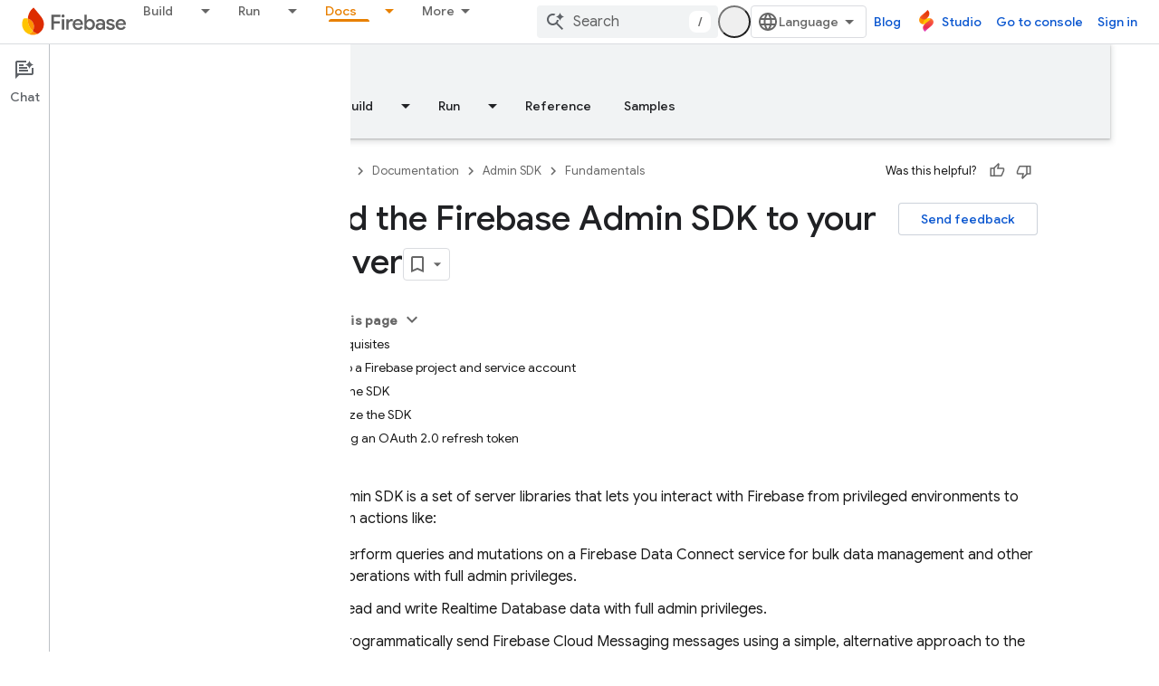

--- FILE ---
content_type: text/html; charset=utf-8
request_url: https://firebase.google.com/docs/admin/setup?authuser=4
body_size: 47657
content:









<!doctype html>
<html 
      lang="en"
      dir="ltr">
  <head>
    <meta name="google-signin-client-id" content="721724668570-nbkv1cfusk7kk4eni4pjvepaus73b13t.apps.googleusercontent.com"><meta name="google-signin-scope"
          content="profile email https://www.googleapis.com/auth/developerprofiles https://www.googleapis.com/auth/developerprofiles.award https://www.googleapis.com/auth/devprofiles.full_control.firstparty"><meta property="og:site_name" content="Firebase">
    <meta property="og:type" content="website"><meta name="theme-color" content="#a8c7fa"><meta charset="utf-8">
    <meta content="IE=Edge" http-equiv="X-UA-Compatible">
    <meta name="viewport" content="width=device-width, initial-scale=1">
    

    <link rel="manifest" href="/_pwa/firebase/manifest.json"
          crossorigin="use-credentials">
    <link rel="preconnect" href="//www.gstatic.com" crossorigin>
    <link rel="preconnect" href="//fonts.gstatic.com" crossorigin>
    <link rel="preconnect" href="//fonts.googleapis.com" crossorigin>
    <link rel="preconnect" href="//apis.google.com" crossorigin>
    <link rel="preconnect" href="//www.google-analytics.com" crossorigin><link rel="stylesheet" href="//fonts.googleapis.com/css?family=Google+Sans:400,500|Roboto:400,400italic,500,500italic,700,700italic|Roboto+Mono:400,500,700&display=swap">
      <link rel="stylesheet"
            href="//fonts.googleapis.com/css2?family=Material+Icons&family=Material+Symbols+Outlined&display=block"><link rel="stylesheet" href="https://www.gstatic.com/devrel-devsite/prod/v3df8aae39978de8281d519c083a1ff09816fe422ab8f1bf9f8e360a62fb9949d/firebase/css/app.css">
      
        <link rel="stylesheet" href="https://www.gstatic.com/devrel-devsite/prod/v3df8aae39978de8281d519c083a1ff09816fe422ab8f1bf9f8e360a62fb9949d/firebase/css/dark-theme.css" disabled>
      <link rel="shortcut icon" href="https://www.gstatic.com/devrel-devsite/prod/v3df8aae39978de8281d519c083a1ff09816fe422ab8f1bf9f8e360a62fb9949d/firebase/images/favicon.png">
    <link rel="apple-touch-icon" href="https://www.gstatic.com/devrel-devsite/prod/v3df8aae39978de8281d519c083a1ff09816fe422ab8f1bf9f8e360a62fb9949d/firebase/images/touchicon-180.png"><link rel="canonical" href="https://firebase.google.com/docs/admin/setup"><link rel="search" type="application/opensearchdescription+xml"
            title="Firebase" href="https://firebase.google.com/s/opensearch.xml?authuser=4">
      <link rel="alternate" hreflang="en"
          href="https://firebase.google.com/docs/admin/setup" /><link rel="alternate" hreflang="x-default" href="https://firebase.google.com/docs/admin/setup" /><link rel="alternate" hreflang="ar"
          href="https://firebase.google.com/docs/admin/setup?hl=ar" /><link rel="alternate" hreflang="bn"
          href="https://firebase.google.com/docs/admin/setup?hl=bn" /><link rel="alternate" hreflang="zh-Hans"
          href="https://firebase.google.com/docs/admin/setup?hl=zh-cn" /><link rel="alternate" hreflang="zh-Hant"
          href="https://firebase.google.com/docs/admin/setup?hl=zh-tw" /><link rel="alternate" hreflang="fa"
          href="https://firebase.google.com/docs/admin/setup?hl=fa" /><link rel="alternate" hreflang="fr"
          href="https://firebase.google.com/docs/admin/setup?hl=fr" /><link rel="alternate" hreflang="de"
          href="https://firebase.google.com/docs/admin/setup?hl=de" /><link rel="alternate" hreflang="he"
          href="https://firebase.google.com/docs/admin/setup?hl=he" /><link rel="alternate" hreflang="hi"
          href="https://firebase.google.com/docs/admin/setup?hl=hi" /><link rel="alternate" hreflang="id"
          href="https://firebase.google.com/docs/admin/setup?hl=id" /><link rel="alternate" hreflang="it"
          href="https://firebase.google.com/docs/admin/setup?hl=it" /><link rel="alternate" hreflang="ja"
          href="https://firebase.google.com/docs/admin/setup?hl=ja" /><link rel="alternate" hreflang="ko"
          href="https://firebase.google.com/docs/admin/setup?hl=ko" /><link rel="alternate" hreflang="pl"
          href="https://firebase.google.com/docs/admin/setup?hl=pl" /><link rel="alternate" hreflang="pt-BR"
          href="https://firebase.google.com/docs/admin/setup?hl=pt-br" /><link rel="alternate" hreflang="ru"
          href="https://firebase.google.com/docs/admin/setup?hl=ru" /><link rel="alternate" hreflang="es-419"
          href="https://firebase.google.com/docs/admin/setup?hl=es-419" /><link rel="alternate" hreflang="th"
          href="https://firebase.google.com/docs/admin/setup?hl=th" /><link rel="alternate" hreflang="tr"
          href="https://firebase.google.com/docs/admin/setup?hl=tr" /><link rel="alternate" hreflang="vi"
          href="https://firebase.google.com/docs/admin/setup?hl=vi" /><title>Add the Firebase Admin SDK to your server</title>

<meta property="og:title" content="Add the Firebase Admin SDK to your server"><meta name="description" content="A guide to adding the Firebase Admin SDK to your server, including how to set up a Firebase project and service account and initialize the SDK.">
  <meta property="og:description" content="A guide to adding the Firebase Admin SDK to your server, including how to set up a Firebase project and service account and initialize the SDK."><meta property="og:url" content="https://firebase.google.com/docs/admin/setup"><meta property="og:locale" content="en"><script type="application/ld+json">
  {
    "@context": "https://schema.org",
    "@type": "BreadcrumbList",
    "itemListElement": [{
      "@type": "ListItem",
      "position": 1,
      "name": "Documentation",
      "item": "https://firebase.google.com/docs"
    },{
      "@type": "ListItem",
      "position": 2,
      "name": "Admin SDK",
      "item": "https://firebase.google.com/docs/admin/setup"
    }]
  }
  </script>
  

  

  

  

  


    
      <link rel="stylesheet" href="/extras.css"></head>
  <body class="color-scheme--light"
        template="page"
        theme="firebase-icy-theme"
        type="guide"
        
        appearance
        
        layout="docs"
        
        
        free-trial
        
        
          
            concierge='closed'
          
        
        display-toc
        pending>
  
    <devsite-progress type="indeterminate" id="app-progress"></devsite-progress>
  
  
    <a href="#main-content" class="skip-link button">
      
      Skip to main content
    </a>
    <section class="devsite-wrapper">
      <devsite-cookie-notification-bar></devsite-cookie-notification-bar><devsite-header role="banner" keep-tabs-visible>
  
    





















<div class="devsite-header--inner" data-nosnippet>
  <div class="devsite-top-logo-row-wrapper-wrapper">
    <div class="devsite-top-logo-row-wrapper">
      <div class="devsite-top-logo-row">
        <button type="button" id="devsite-hamburger-menu"
          class="devsite-header-icon-button button-flat material-icons gc-analytics-event"
          data-category="Site-Wide Custom Events"
          data-label="Navigation menu button"
          visually-hidden
          aria-label="Open menu">
        </button>
        
<div class="devsite-product-name-wrapper">

  <a href="/" class="devsite-site-logo-link gc-analytics-event"
   data-category="Site-Wide Custom Events" data-label="Site logo" track-type="globalNav"
   track-name="firebase" track-metadata-position="nav"
   track-metadata-eventDetail="nav">
  
  <picture>
    
    <source srcset="https://www.gstatic.com/devrel-devsite/prod/v3df8aae39978de8281d519c083a1ff09816fe422ab8f1bf9f8e360a62fb9949d/firebase/images/lockup.svg"
            media="(prefers-color-scheme: dark)"
            class="devsite-dark-theme">
    
    <img src="https://www.gstatic.com/devrel-devsite/prod/v3df8aae39978de8281d519c083a1ff09816fe422ab8f1bf9f8e360a62fb9949d/firebase/images/lockup.svg" class="devsite-site-logo" alt="Firebase">
  </picture>
  
</a>



  
  
  <span class="devsite-product-name">
    <ul class="devsite-breadcrumb-list"
  >
  
  <li class="devsite-breadcrumb-item
             ">
    
    
    
      
      
    
  </li>
  
</ul>
  </span>

</div>
        <div class="devsite-top-logo-row-middle">
          <div class="devsite-header-upper-tabs">
            
              
              
  <devsite-tabs class="upper-tabs">

    <nav class="devsite-tabs-wrapper" aria-label="Upper tabs">
      
        
          <tab class="devsite-dropdown
    
    
    
    ">
  
    <a href="https://firebase.google.com/products-build?authuser=4"
    class="devsite-tabs-content gc-analytics-event "
      track-metadata-eventdetail="https://firebase.google.com/products-build?authuser=4"
    
       track-type="nav"
       track-metadata-position="nav - build"
       track-metadata-module="primary nav"
       
       
         
           data-category="Site-Wide Custom Events"
         
           data-label="Tab: Build"
         
           track-name="build"
         
       >
    Build
  
    </a>
    
      <button
         aria-haspopup="menu"
         aria-expanded="false"
         aria-label="Dropdown menu for Build"
         track-type="nav"
         track-metadata-eventdetail="https://firebase.google.com/products-build?authuser=4"
         track-metadata-position="nav - build"
         track-metadata-module="primary nav"
         
          
            data-category="Site-Wide Custom Events"
          
            data-label="Tab: Build"
          
            track-name="build"
          
        
         class="devsite-tabs-dropdown-toggle devsite-icon devsite-icon-arrow-drop-down"></button>
    
  
  <div class="devsite-tabs-dropdown" role="menu" aria-label="submenu" hidden>
    
    <div class="devsite-tabs-dropdown-content">
      
        <div class="devsite-tabs-dropdown-column
                    firebase-dropdown firebase-dropdown--primary firebase-build">
          
            <ul class="devsite-tabs-dropdown-section
                       ">
              
                <li class="devsite-nav-title" role="heading" tooltip>Build</li>
              
              
                <li class="devsite-nav-description">Get to market quickly and securely with products that can scale globally
</li>
              
              
                <li class="devsite-nav-item">
                  <a href="https://firebase.google.com/products-build?authuser=4"
                    
                     track-type="nav"
                     track-metadata-eventdetail="https://firebase.google.com/products-build?authuser=4"
                     track-metadata-position="nav - build"
                     track-metadata-module="tertiary nav"
                     
                       track-metadata-module_headline="build"
                     
                     tooltip
                  >
                    
                    <div class="devsite-nav-item-title">
                      Go to Build
                    </div>
                    
                  </a>
                </li>
              
            </ul>
          
        </div>
      
        <div class="devsite-tabs-dropdown-column
                    firebase-dropdown firebase-dropdown--secondary firebase-build">
          
            <ul class="devsite-tabs-dropdown-section
                       ">
              
                <li class="devsite-nav-title" role="heading" tooltip>Build Products</li>
              
              
              
                <li class="devsite-nav-item">
                  <a href="https://firebase.google.com/products/app-check?authuser=4"
                    
                     track-type="nav"
                     track-metadata-eventdetail="https://firebase.google.com/products/app-check?authuser=4"
                     track-metadata-position="nav - build"
                     track-metadata-module="tertiary nav"
                     
                       track-metadata-module_headline="build products"
                     
                     tooltip
                  >
                    
                    <div class="devsite-nav-item-title">
                      App Check
                    </div>
                    
                  </a>
                </li>
              
                <li class="devsite-nav-item">
                  <a href="https://firebase.google.com/products/app-hosting?authuser=4"
                    
                     track-type="nav"
                     track-metadata-eventdetail="https://firebase.google.com/products/app-hosting?authuser=4"
                     track-metadata-position="nav - build"
                     track-metadata-module="tertiary nav"
                     
                       track-metadata-module_headline="build products"
                     
                     tooltip
                  >
                    
                    <div class="devsite-nav-item-title">
                      App Hosting
                    </div>
                    
                  </a>
                </li>
              
                <li class="devsite-nav-item">
                  <a href="https://firebase.google.com/products/auth?authuser=4"
                    
                     track-type="nav"
                     track-metadata-eventdetail="https://firebase.google.com/products/auth?authuser=4"
                     track-metadata-position="nav - build"
                     track-metadata-module="tertiary nav"
                     
                       track-metadata-module_headline="build products"
                     
                     tooltip
                  >
                    
                    <div class="devsite-nav-item-title">
                      Authentication
                    </div>
                    
                  </a>
                </li>
              
                <li class="devsite-nav-item">
                  <a href="https://firebase.google.com/products/functions?authuser=4"
                    
                     track-type="nav"
                     track-metadata-eventdetail="https://firebase.google.com/products/functions?authuser=4"
                     track-metadata-position="nav - build"
                     track-metadata-module="tertiary nav"
                     
                       track-metadata-module_headline="build products"
                     
                     tooltip
                  >
                    
                    <div class="devsite-nav-item-title">
                      Cloud Functions
                    </div>
                    
                  </a>
                </li>
              
                <li class="devsite-nav-item">
                  <a href="https://firebase.google.com/products/storage?authuser=4"
                    
                     track-type="nav"
                     track-metadata-eventdetail="https://firebase.google.com/products/storage?authuser=4"
                     track-metadata-position="nav - build"
                     track-metadata-module="tertiary nav"
                     
                       track-metadata-module_headline="build products"
                     
                     tooltip
                  >
                    
                    <div class="devsite-nav-item-title">
                      Cloud Storage
                    </div>
                    
                  </a>
                </li>
              
                <li class="devsite-nav-item">
                  <a href="https://firebase.google.com/products/data-connect?authuser=4"
                    
                     track-type="nav"
                     track-metadata-eventdetail="https://firebase.google.com/products/data-connect?authuser=4"
                     track-metadata-position="nav - build"
                     track-metadata-module="tertiary nav"
                     
                       track-metadata-module_headline="build products"
                     
                     tooltip
                  >
                    
                    <div class="devsite-nav-item-title">
                      Data Connect
                    </div>
                    
                  </a>
                </li>
              
                <li class="devsite-nav-item">
                  <a href="https://firebase.google.com/products/extensions?authuser=4"
                    
                     track-type="nav"
                     track-metadata-eventdetail="https://firebase.google.com/products/extensions?authuser=4"
                     track-metadata-position="nav - build"
                     track-metadata-module="tertiary nav"
                     
                       track-metadata-module_headline="build products"
                     
                     tooltip
                  >
                    
                    <div class="devsite-nav-item-title">
                      Extensions
                    </div>
                    
                  </a>
                </li>
              
                <li class="devsite-nav-item">
                  <a href="https://firebase.google.com/products/ml?authuser=4"
                    
                     track-type="nav"
                     track-metadata-eventdetail="https://firebase.google.com/products/ml?authuser=4"
                     track-metadata-position="nav - build"
                     track-metadata-module="tertiary nav"
                     
                       track-metadata-module_headline="build products"
                     
                     tooltip
                  >
                    
                    <div class="devsite-nav-item-title">
                      Firebase ML
                    </div>
                    
                  </a>
                </li>
              
            </ul>
          
            <ul class="devsite-tabs-dropdown-section
                       ">
              
              
              
                <li class="devsite-nav-item">
                  <a href="https://firebase.google.com/products/firestore?authuser=4"
                    
                     track-type="nav"
                     track-metadata-eventdetail="https://firebase.google.com/products/firestore?authuser=4"
                     track-metadata-position="nav - build"
                     track-metadata-module="tertiary nav"
                     
                       track-metadata-module_headline="build products"
                     
                     tooltip
                  >
                    
                    <div class="devsite-nav-item-title">
                      Firestore
                    </div>
                    
                  </a>
                </li>
              
                <li class="devsite-nav-item">
                  <a href="https://genkit.dev"
                    
                     track-type="nav"
                     track-metadata-eventdetail="https://genkit.dev"
                     track-metadata-position="nav - build"
                     track-metadata-module="tertiary nav"
                     
                       track-metadata-module_headline="build products"
                     
                     tooltip
                  >
                    
                    <div class="devsite-nav-item-title">
                      Genkit
                    </div>
                    
                  </a>
                </li>
              
                <li class="devsite-nav-item">
                  <a href="https://firebase.google.com/products/hosting?authuser=4"
                    
                     track-type="nav"
                     track-metadata-eventdetail="https://firebase.google.com/products/hosting?authuser=4"
                     track-metadata-position="nav - build"
                     track-metadata-module="tertiary nav"
                     
                       track-metadata-module_headline="build products"
                     
                     tooltip
                  >
                    
                    <div class="devsite-nav-item-title">
                      Hosting
                    </div>
                    
                  </a>
                </li>
              
                <li class="devsite-nav-item">
                  <a href="https://firebase.google.com/products/phone-number-verification?authuser=4"
                    
                     track-type="nav"
                     track-metadata-eventdetail="https://firebase.google.com/products/phone-number-verification?authuser=4"
                     track-metadata-position="nav - build"
                     track-metadata-module="tertiary nav"
                     
                       track-metadata-module_headline="build products"
                     
                     tooltip
                  >
                    
                    <div class="devsite-nav-item-title">
                      Phone Number Verification
                    </div>
                    
                  </a>
                </li>
              
                <li class="devsite-nav-item">
                  <a href="https://firebase.google.com/products/realtime-database?authuser=4"
                    
                     track-type="nav"
                     track-metadata-eventdetail="https://firebase.google.com/products/realtime-database?authuser=4"
                     track-metadata-position="nav - build"
                     track-metadata-module="tertiary nav"
                     
                       track-metadata-module_headline="build products"
                     
                     tooltip
                  >
                    
                    <div class="devsite-nav-item-title">
                      Realtime Database
                    </div>
                    
                  </a>
                </li>
              
                <li class="devsite-nav-item">
                  <a href="https://firebase.google.com/products/firebase-ai-logic?authuser=4"
                    
                     track-type="nav"
                     track-metadata-eventdetail="https://firebase.google.com/products/firebase-ai-logic?authuser=4"
                     track-metadata-position="nav - build"
                     track-metadata-module="tertiary nav"
                     
                       track-metadata-module_headline="build products"
                     
                     tooltip
                  >
                    
                    <div class="devsite-nav-item-title">
                      Firebase AI Logic client SDKs
                    </div>
                    
                  </a>
                </li>
              
                <li class="devsite-nav-item">
                  <a href="https://firebase.google.com/products/generative-ai?authuser=4"
                    
                     track-type="nav"
                     track-metadata-eventdetail="https://firebase.google.com/products/generative-ai?authuser=4"
                     track-metadata-position="nav - build"
                     track-metadata-module="tertiary nav"
                     
                       track-metadata-module_headline="build products"
                     
                     tooltip
                  >
                    
                    <div class="devsite-nav-item-title">
                      Generative AI
                    </div>
                    
                  </a>
                </li>
              
            </ul>
          
        </div>
      
    </div>
  </div>
</tab>
        
      
        
          <tab class="devsite-dropdown
    
    
    
    ">
  
    <a href="https://firebase.google.com/products-run?authuser=4"
    class="devsite-tabs-content gc-analytics-event "
      track-metadata-eventdetail="https://firebase.google.com/products-run?authuser=4"
    
       track-type="nav"
       track-metadata-position="nav - run"
       track-metadata-module="primary nav"
       
       
         
           data-category="Site-Wide Custom Events"
         
           data-label="Tab: Run"
         
           track-name="run"
         
       >
    Run
  
    </a>
    
      <button
         aria-haspopup="menu"
         aria-expanded="false"
         aria-label="Dropdown menu for Run"
         track-type="nav"
         track-metadata-eventdetail="https://firebase.google.com/products-run?authuser=4"
         track-metadata-position="nav - run"
         track-metadata-module="primary nav"
         
          
            data-category="Site-Wide Custom Events"
          
            data-label="Tab: Run"
          
            track-name="run"
          
        
         class="devsite-tabs-dropdown-toggle devsite-icon devsite-icon-arrow-drop-down"></button>
    
  
  <div class="devsite-tabs-dropdown" role="menu" aria-label="submenu" hidden>
    
    <div class="devsite-tabs-dropdown-content">
      
        <div class="devsite-tabs-dropdown-column
                    firebase-dropdown firebase-dropdown--primary firebase-run">
          
            <ul class="devsite-tabs-dropdown-section
                       ">
              
                <li class="devsite-nav-title" role="heading" tooltip>Run</li>
              
              
                <li class="devsite-nav-description">Run your app with confidence and deliver the best experience for your users
</li>
              
              
                <li class="devsite-nav-item">
                  <a href="https://firebase.google.com/products-run?authuser=4"
                    
                     track-type="nav"
                     track-metadata-eventdetail="https://firebase.google.com/products-run?authuser=4"
                     track-metadata-position="nav - run"
                     track-metadata-module="tertiary nav"
                     
                       track-metadata-module_headline="run"
                     
                     tooltip
                  >
                    
                    <div class="devsite-nav-item-title">
                      Go to Run
                    </div>
                    
                  </a>
                </li>
              
            </ul>
          
        </div>
      
        <div class="devsite-tabs-dropdown-column
                    firebase-dropdown firebase-dropdown--secondary">
          
            <ul class="devsite-tabs-dropdown-section
                       ">
              
                <li class="devsite-nav-title" role="heading" tooltip>Run Products</li>
              
              
              
                <li class="devsite-nav-item">
                  <a href="https://firebase.google.com/products/ab-testing?authuser=4"
                    
                     track-type="nav"
                     track-metadata-eventdetail="https://firebase.google.com/products/ab-testing?authuser=4"
                     track-metadata-position="nav - run"
                     track-metadata-module="tertiary nav"
                     
                       track-metadata-module_headline="run products"
                     
                     tooltip
                  >
                    
                    <div class="devsite-nav-item-title">
                      A/B Testing
                    </div>
                    
                  </a>
                </li>
              
                <li class="devsite-nav-item">
                  <a href="https://firebase.google.com/products/app-distribution?authuser=4"
                    
                     track-type="nav"
                     track-metadata-eventdetail="https://firebase.google.com/products/app-distribution?authuser=4"
                     track-metadata-position="nav - run"
                     track-metadata-module="tertiary nav"
                     
                       track-metadata-module_headline="run products"
                     
                     tooltip
                  >
                    
                    <div class="devsite-nav-item-title">
                      App Distribution
                    </div>
                    
                  </a>
                </li>
              
                <li class="devsite-nav-item">
                  <a href="https://firebase.google.com/products/cloud-messaging?authuser=4"
                    
                     track-type="nav"
                     track-metadata-eventdetail="https://firebase.google.com/products/cloud-messaging?authuser=4"
                     track-metadata-position="nav - run"
                     track-metadata-module="tertiary nav"
                     
                       track-metadata-module_headline="run products"
                     
                     tooltip
                  >
                    
                    <div class="devsite-nav-item-title">
                      Cloud Messaging
                    </div>
                    
                  </a>
                </li>
              
                <li class="devsite-nav-item">
                  <a href="https://firebase.google.com/products/crashlytics?authuser=4"
                    
                     track-type="nav"
                     track-metadata-eventdetail="https://firebase.google.com/products/crashlytics?authuser=4"
                     track-metadata-position="nav - run"
                     track-metadata-module="tertiary nav"
                     
                       track-metadata-module_headline="run products"
                     
                     tooltip
                  >
                    
                    <div class="devsite-nav-item-title">
                      Crashlytics
                    </div>
                    
                  </a>
                </li>
              
                <li class="devsite-nav-item">
                  <a href="https://firebase.google.com/products/analytics?authuser=4"
                    
                     track-type="nav"
                     track-metadata-eventdetail="https://firebase.google.com/products/analytics?authuser=4"
                     track-metadata-position="nav - run"
                     track-metadata-module="tertiary nav"
                     
                       track-metadata-module_headline="run products"
                     
                     tooltip
                  >
                    
                    <div class="devsite-nav-item-title">
                      Google Analytics
                    </div>
                    
                  </a>
                </li>
              
            </ul>
          
            <ul class="devsite-tabs-dropdown-section
                       ">
              
              
              
                <li class="devsite-nav-item">
                  <a href="https://firebase.google.com/products/in-app-messaging?authuser=4"
                    
                     track-type="nav"
                     track-metadata-eventdetail="https://firebase.google.com/products/in-app-messaging?authuser=4"
                     track-metadata-position="nav - run"
                     track-metadata-module="tertiary nav"
                     
                       track-metadata-module_headline="run products"
                     
                     tooltip
                  >
                    
                    <div class="devsite-nav-item-title">
                      In-App Messaging
                    </div>
                    
                  </a>
                </li>
              
                <li class="devsite-nav-item">
                  <a href="https://firebase.google.com/products/performance?authuser=4"
                    
                     track-type="nav"
                     track-metadata-eventdetail="https://firebase.google.com/products/performance?authuser=4"
                     track-metadata-position="nav - run"
                     track-metadata-module="tertiary nav"
                     
                       track-metadata-module_headline="run products"
                     
                     tooltip
                  >
                    
                    <div class="devsite-nav-item-title">
                      Performance Monitoring
                    </div>
                    
                  </a>
                </li>
              
                <li class="devsite-nav-item">
                  <a href="https://firebase.google.com/products/remote-config?authuser=4"
                    
                     track-type="nav"
                     track-metadata-eventdetail="https://firebase.google.com/products/remote-config?authuser=4"
                     track-metadata-position="nav - run"
                     track-metadata-module="tertiary nav"
                     
                       track-metadata-module_headline="run products"
                     
                     tooltip
                  >
                    
                    <div class="devsite-nav-item-title">
                      Remote Config
                    </div>
                    
                  </a>
                </li>
              
                <li class="devsite-nav-item">
                  <a href="https://firebase.google.com/products/test-lab?authuser=4"
                    
                     track-type="nav"
                     track-metadata-eventdetail="https://firebase.google.com/products/test-lab?authuser=4"
                     track-metadata-position="nav - run"
                     track-metadata-module="tertiary nav"
                     
                       track-metadata-module_headline="run products"
                     
                     tooltip
                  >
                    
                    <div class="devsite-nav-item-title">
                      Test Lab
                    </div>
                    
                  </a>
                </li>
              
            </ul>
          
        </div>
      
    </div>
  </div>
</tab>
        
      
        
          <tab  >
            
    <a href="https://firebase.google.com/solutions?authuser=4"
    class="devsite-tabs-content gc-analytics-event "
      track-metadata-eventdetail="https://firebase.google.com/solutions?authuser=4"
    
       track-type="nav"
       track-metadata-position="nav - solutions"
       track-metadata-module="primary nav"
       
       
         
           data-category="Site-Wide Custom Events"
         
           data-label="Tab: Solutions"
         
           track-name="solutions"
         
       >
    Solutions
  
    </a>
    
  
          </tab>
        
      
        
          <tab  >
            
    <a href="https://firebase.google.com/pricing?authuser=4"
    class="devsite-tabs-content gc-analytics-event "
      track-metadata-eventdetail="https://firebase.google.com/pricing?authuser=4"
    
       track-type="nav"
       track-metadata-position="nav - pricing"
       track-metadata-module="primary nav"
       
       
         
           data-category="Site-Wide Custom Events"
         
           data-label="Tab: Pricing"
         
           track-name="pricing"
         
       >
    Pricing
  
    </a>
    
  
          </tab>
        
      
        
          <tab class="devsite-dropdown
    
    devsite-active
    
    ">
  
    <a href="https://firebase.google.com/docs?authuser=4"
    class="devsite-tabs-content gc-analytics-event "
      track-metadata-eventdetail="https://firebase.google.com/docs?authuser=4"
    
       track-type="nav"
       track-metadata-position="nav - docs"
       track-metadata-module="primary nav"
       aria-label="Docs, selected" 
       
         
           data-category="Site-Wide Custom Events"
         
           data-label="Tab: Docs"
         
           track-name="docs"
         
       >
    Docs
  
    </a>
    
      <button
         aria-haspopup="menu"
         aria-expanded="false"
         aria-label="Dropdown menu for Docs"
         track-type="nav"
         track-metadata-eventdetail="https://firebase.google.com/docs?authuser=4"
         track-metadata-position="nav - docs"
         track-metadata-module="primary nav"
         
          
            data-category="Site-Wide Custom Events"
          
            data-label="Tab: Docs"
          
            track-name="docs"
          
        
         class="devsite-tabs-dropdown-toggle devsite-icon devsite-icon-arrow-drop-down"></button>
    
  
  <div class="devsite-tabs-dropdown" role="menu" aria-label="submenu" hidden>
    
    <div class="devsite-tabs-dropdown-content">
      
        <div class="devsite-tabs-dropdown-column
                    ">
          
            <ul class="devsite-tabs-dropdown-section
                       ">
              
              
              
                <li class="devsite-nav-item">
                  <a href="https://firebase.google.com/docs?authuser=4"
                    
                     track-type="nav"
                     track-metadata-eventdetail="https://firebase.google.com/docs?authuser=4"
                     track-metadata-position="nav - docs"
                     track-metadata-module="tertiary nav"
                     
                     tooltip
                  >
                    
                    <div class="devsite-nav-item-title">
                      Overview
                    </div>
                    
                  </a>
                </li>
              
                <li class="devsite-nav-item">
                  <a href="https://firebase.google.com/docs/guides?authuser=4"
                    
                     track-type="nav"
                     track-metadata-eventdetail="https://firebase.google.com/docs/guides?authuser=4"
                     track-metadata-position="nav - docs"
                     track-metadata-module="tertiary nav"
                     
                     tooltip
                  >
                    
                    <div class="devsite-nav-item-title">
                      Fundamentals
                    </div>
                    
                  </a>
                </li>
              
                <li class="devsite-nav-item">
                  <a href="https://firebase.google.com/docs/ai?authuser=4"
                    
                     track-type="nav"
                     track-metadata-eventdetail="https://firebase.google.com/docs/ai?authuser=4"
                     track-metadata-position="nav - docs"
                     track-metadata-module="tertiary nav"
                     
                     tooltip
                  >
                    
                    <div class="devsite-nav-item-title">
                      AI
                    </div>
                    
                  </a>
                </li>
              
                <li class="devsite-nav-item">
                  <a href="https://firebase.google.com/docs/build?authuser=4"
                    
                     track-type="nav"
                     track-metadata-eventdetail="https://firebase.google.com/docs/build?authuser=4"
                     track-metadata-position="nav - docs"
                     track-metadata-module="tertiary nav"
                     
                     tooltip
                  >
                    
                    <div class="devsite-nav-item-title">
                      Build
                    </div>
                    
                  </a>
                </li>
              
                <li class="devsite-nav-item">
                  <a href="https://firebase.google.com/docs/run?authuser=4"
                    
                     track-type="nav"
                     track-metadata-eventdetail="https://firebase.google.com/docs/run?authuser=4"
                     track-metadata-position="nav - docs"
                     track-metadata-module="tertiary nav"
                     
                     tooltip
                  >
                    
                    <div class="devsite-nav-item-title">
                      Run
                    </div>
                    
                  </a>
                </li>
              
                <li class="devsite-nav-item">
                  <a href="https://firebase.google.com/docs/reference?authuser=4"
                    
                     track-type="nav"
                     track-metadata-eventdetail="https://firebase.google.com/docs/reference?authuser=4"
                     track-metadata-position="nav - docs"
                     track-metadata-module="tertiary nav"
                     
                     tooltip
                  >
                    
                    <div class="devsite-nav-item-title">
                      Reference
                    </div>
                    
                  </a>
                </li>
              
                <li class="devsite-nav-item">
                  <a href="https://firebase.google.com/docs/samples?authuser=4"
                    
                     track-type="nav"
                     track-metadata-eventdetail="https://firebase.google.com/docs/samples?authuser=4"
                     track-metadata-position="nav - docs"
                     track-metadata-module="tertiary nav"
                     
                     tooltip
                  >
                    
                    <div class="devsite-nav-item-title">
                      Samples
                    </div>
                    
                  </a>
                </li>
              
            </ul>
          
        </div>
      
    </div>
  </div>
</tab>
        
      
        
          <tab class="devsite-dropdown
    
    
    
    ">
  
    <a href="https://firebase.google.com/community?authuser=4"
    class="devsite-tabs-content gc-analytics-event "
      track-metadata-eventdetail="https://firebase.google.com/community?authuser=4"
    
       track-type="nav"
       track-metadata-position="nav - community"
       track-metadata-module="primary nav"
       
       
         
           data-category="Site-Wide Custom Events"
         
           data-label="Tab: Community"
         
           track-name="community"
         
       >
    Community
  
    </a>
    
      <button
         aria-haspopup="menu"
         aria-expanded="false"
         aria-label="Dropdown menu for Community"
         track-type="nav"
         track-metadata-eventdetail="https://firebase.google.com/community?authuser=4"
         track-metadata-position="nav - community"
         track-metadata-module="primary nav"
         
          
            data-category="Site-Wide Custom Events"
          
            data-label="Tab: Community"
          
            track-name="community"
          
        
         class="devsite-tabs-dropdown-toggle devsite-icon devsite-icon-arrow-drop-down"></button>
    
  
  <div class="devsite-tabs-dropdown" role="menu" aria-label="submenu" hidden>
    
    <div class="devsite-tabs-dropdown-content">
      
        <div class="devsite-tabs-dropdown-column
                    ">
          
            <ul class="devsite-tabs-dropdown-section
                       ">
              
              
              
                <li class="devsite-nav-item">
                  <a href="https://firebase.google.com/community/learn?authuser=4"
                    
                     track-type="nav"
                     track-metadata-eventdetail="https://firebase.google.com/community/learn?authuser=4"
                     track-metadata-position="nav - community"
                     track-metadata-module="tertiary nav"
                     
                     tooltip
                  >
                    
                    <div class="devsite-nav-item-title">
                      Learn
                    </div>
                    
                  </a>
                </li>
              
                <li class="devsite-nav-item">
                  <a href="https://firebase.google.com/community/events?authuser=4"
                    
                     track-type="nav"
                     track-metadata-eventdetail="https://firebase.google.com/community/events?authuser=4"
                     track-metadata-position="nav - community"
                     track-metadata-module="tertiary nav"
                     
                     tooltip
                  >
                    
                    <div class="devsite-nav-item-title">
                      Events
                    </div>
                    
                  </a>
                </li>
              
                <li class="devsite-nav-item">
                  <a href="https://firebase.google.com/community/stories?authuser=4"
                    
                     track-type="nav"
                     track-metadata-eventdetail="https://firebase.google.com/community/stories?authuser=4"
                     track-metadata-position="nav - community"
                     track-metadata-module="tertiary nav"
                     
                     tooltip
                  >
                    
                    <div class="devsite-nav-item-title">
                      Stories
                    </div>
                    
                  </a>
                </li>
              
            </ul>
          
        </div>
      
    </div>
  </div>
</tab>
        
      
        
          <tab  >
            
    <a href="https://firebase.google.com/support?authuser=4"
    class="devsite-tabs-content gc-analytics-event "
      track-metadata-eventdetail="https://firebase.google.com/support?authuser=4"
    
       track-type="nav"
       track-metadata-position="nav - support"
       track-metadata-module="primary nav"
       
       
         
           data-category="Site-Wide Custom Events"
         
           data-label="Tab: Support"
         
           track-name="support"
         
       >
    Support
  
    </a>
    
  
          </tab>
        
      
    </nav>

  </devsite-tabs>

            
           </div>
          
<devsite-search
    enable-signin
    enable-search
    enable-suggestions
      enable-query-completion
    
    enable-search-summaries
    project-name="Firebase Admin SDK"
    tenant-name="Firebase"
    
    
    
    
    
    >
  <form class="devsite-search-form" action="https://firebase.google.com/s/results?authuser=4" method="GET">
    <div class="devsite-search-container">
      <button type="button"
              search-open
              class="devsite-search-button devsite-header-icon-button button-flat material-icons"
              
              aria-label="Open search"></button>
      <div class="devsite-searchbox">
        <input
          aria-activedescendant=""
          aria-autocomplete="list"
          
          aria-label="Search"
          aria-expanded="false"
          aria-haspopup="listbox"
          autocomplete="off"
          class="devsite-search-field devsite-search-query"
          name="q"
          
          placeholder="Search"
          role="combobox"
          type="text"
          value=""
          >
          <div class="devsite-search-image material-icons" aria-hidden="true">
            
              <svg class="devsite-search-ai-image" width="24" height="24" viewBox="0 0 24 24" fill="none" xmlns="http://www.w3.org/2000/svg">
                  <g clip-path="url(#clip0_6641_386)">
                    <path d="M19.6 21L13.3 14.7C12.8 15.1 12.225 15.4167 11.575 15.65C10.925 15.8833 10.2333 16 9.5 16C7.68333 16 6.14167 15.375 4.875 14.125C3.625 12.8583 3 11.3167 3 9.5C3 7.68333 3.625 6.15 4.875 4.9C6.14167 3.63333 7.68333 3 9.5 3C10.0167 3 10.5167 3.05833 11 3.175C11.4833 3.275 11.9417 3.43333 12.375 3.65L10.825 5.2C10.6083 5.13333 10.3917 5.08333 10.175 5.05C9.95833 5.01667 9.73333 5 9.5 5C8.25 5 7.18333 5.44167 6.3 6.325C5.43333 7.19167 5 8.25 5 9.5C5 10.75 5.43333 11.8167 6.3 12.7C7.18333 13.5667 8.25 14 9.5 14C10.6667 14 11.6667 13.625 12.5 12.875C13.35 12.1083 13.8417 11.15 13.975 10H15.975C15.925 10.6333 15.7833 11.2333 15.55 11.8C15.3333 12.3667 15.05 12.8667 14.7 13.3L21 19.6L19.6 21ZM17.5 12C17.5 10.4667 16.9667 9.16667 15.9 8.1C14.8333 7.03333 13.5333 6.5 12 6.5C13.5333 6.5 14.8333 5.96667 15.9 4.9C16.9667 3.83333 17.5 2.53333 17.5 0.999999C17.5 2.53333 18.0333 3.83333 19.1 4.9C20.1667 5.96667 21.4667 6.5 23 6.5C21.4667 6.5 20.1667 7.03333 19.1 8.1C18.0333 9.16667 17.5 10.4667 17.5 12Z" fill="#5F6368"/>
                  </g>
                <defs>
                <clipPath id="clip0_6641_386">
                <rect width="24" height="24" fill="white"/>
                </clipPath>
                </defs>
              </svg>
            
          </div>
          <div class="devsite-search-shortcut-icon-container" aria-hidden="true">
            <kbd class="devsite-search-shortcut-icon">/</kbd>
          </div>
      </div>
    </div>
  </form>
  <button type="button"
          search-close
          class="devsite-search-button devsite-header-icon-button button-flat material-icons"
          
          aria-label="Close search"></button>
</devsite-search>

        </div>

        

          

          

          <devsite-appearance-selector></devsite-appearance-selector>

          
<devsite-language-selector>
  <ul role="presentation">
    
    
    <li role="presentation">
      <a role="menuitem" lang="en"
        >English</a>
    </li>
    
    <li role="presentation">
      <a role="menuitem" lang="de"
        >Deutsch</a>
    </li>
    
    <li role="presentation">
      <a role="menuitem" lang="es_419"
        >Español – América Latina</a>
    </li>
    
    <li role="presentation">
      <a role="menuitem" lang="fr"
        >Français</a>
    </li>
    
    <li role="presentation">
      <a role="menuitem" lang="id"
        >Indonesia</a>
    </li>
    
    <li role="presentation">
      <a role="menuitem" lang="it"
        >Italiano</a>
    </li>
    
    <li role="presentation">
      <a role="menuitem" lang="pl"
        >Polski</a>
    </li>
    
    <li role="presentation">
      <a role="menuitem" lang="pt_br"
        >Português – Brasil</a>
    </li>
    
    <li role="presentation">
      <a role="menuitem" lang="vi"
        >Tiếng Việt</a>
    </li>
    
    <li role="presentation">
      <a role="menuitem" lang="tr"
        >Türkçe</a>
    </li>
    
    <li role="presentation">
      <a role="menuitem" lang="ru"
        >Русский</a>
    </li>
    
    <li role="presentation">
      <a role="menuitem" lang="he"
        >עברית</a>
    </li>
    
    <li role="presentation">
      <a role="menuitem" lang="ar"
        >العربيّة</a>
    </li>
    
    <li role="presentation">
      <a role="menuitem" lang="fa"
        >فارسی</a>
    </li>
    
    <li role="presentation">
      <a role="menuitem" lang="hi"
        >हिंदी</a>
    </li>
    
    <li role="presentation">
      <a role="menuitem" lang="bn"
        >বাংলা</a>
    </li>
    
    <li role="presentation">
      <a role="menuitem" lang="th"
        >ภาษาไทย</a>
    </li>
    
    <li role="presentation">
      <a role="menuitem" lang="zh_cn"
        >中文 – 简体</a>
    </li>
    
    <li role="presentation">
      <a role="menuitem" lang="zh_tw"
        >中文 – 繁體</a>
    </li>
    
    <li role="presentation">
      <a role="menuitem" lang="ja"
        >日本語</a>
    </li>
    
    <li role="presentation">
      <a role="menuitem" lang="ko"
        >한국어</a>
    </li>
    
  </ul>
</devsite-language-selector>


          
            <a class="devsite-header-link devsite-top-button button gc-analytics-event "
    href="//firebase.blog"
    data-category="Site-Wide Custom Events"
    data-label="Site header link: Blog"
    >
  Blog
</a>
          
            <a class="devsite-header-link devsite-top-button button gc-analytics-event studio-button-with-icon"
    href="//studio.firebase.google.com?authuser=4"
    data-category="Site-Wide Custom Events"
    data-label="Site header link: Studio"
    >
  Studio
</a>
          
            <a class="devsite-header-link devsite-top-button button gc-analytics-event "
    href="//console.firebase.google.com?authuser=4"
    data-category="Site-Wide Custom Events"
    data-label="Site header link: Go to console"
    >
  Go to console
</a>
          

        

        
          <devsite-user 
                        
                        
                          enable-profiles
                        
                        
                          fp-auth
                        
                        id="devsite-user">
            
              
              <span class="button devsite-top-button" aria-hidden="true" visually-hidden>Sign in</span>
            
          </devsite-user>
        
        
        
      </div>
    </div>
  </div>



  <div class="devsite-collapsible-section
    ">
    <div class="devsite-header-background">
      
        
          <div class="devsite-product-id-row"
           >
            <div class="devsite-product-description-row">
              
                
                <div class="devsite-product-id">
                  
                  
                  
                    <ul class="devsite-breadcrumb-list"
  
    aria-label="Lower header breadcrumb">
  
  <li class="devsite-breadcrumb-item
             ">
    
    
    
      
        
  <a href="https://firebase.google.com/docs?authuser=4"
      
        class="devsite-breadcrumb-link gc-analytics-event"
      
        data-category="Site-Wide Custom Events"
      
        data-label="Lower Header"
      
        data-value="1"
      
        track-type="globalNav"
      
        track-name="breadcrumb"
      
        track-metadata-position="1"
      
        track-metadata-eventdetail="Firebase Documentation"
      
    >
    
          Documentation
        
  </a>
  
      
    
  </li>
  
  <li class="devsite-breadcrumb-item
             ">
    
      
      <div class="devsite-breadcrumb-guillemet material-icons" aria-hidden="true"></div>
    
    
    
      
        
  <a href="https://firebase.google.com/docs/admin/setup?authuser=4"
      
        class="devsite-breadcrumb-link gc-analytics-event"
      
        data-category="Site-Wide Custom Events"
      
        data-label="Lower Header"
      
        data-value="2"
      
        track-type="globalNav"
      
        track-name="breadcrumb"
      
        track-metadata-position="2"
      
        track-metadata-eventdetail="Firebase Admin SDK"
      
    >
    
          Admin SDK
        
  </a>
  
      
    
  </li>
  
</ul>
                </div>
                
              
              
            </div>
            
          </div>
          
        
      
      
        <div class="devsite-doc-set-nav-row">
          
          
            
            
  <devsite-tabs class="lower-tabs">

    <nav class="devsite-tabs-wrapper" aria-label="Lower tabs">
      
        
          <tab  >
            
    <a href="https://firebase.google.com/docs?authuser=4"
    class="devsite-tabs-content gc-analytics-event "
      track-metadata-eventdetail="https://firebase.google.com/docs?authuser=4"
    
       track-type="nav"
       track-metadata-position="nav - overview"
       track-metadata-module="primary nav"
       
       
         
           data-category="Site-Wide Custom Events"
         
           data-label="Tab: Overview"
         
           track-name="overview"
         
       >
    Overview
  
    </a>
    
  
          </tab>
        
      
        
          <tab class="devsite-dropdown
    
    devsite-active
    
    ">
  
    <a href="https://firebase.google.com/docs/guides?authuser=4"
    class="devsite-tabs-content gc-analytics-event "
      track-metadata-eventdetail="https://firebase.google.com/docs/guides?authuser=4"
    
       track-type="nav"
       track-metadata-position="nav - fundamentals"
       track-metadata-module="primary nav"
       aria-label="Fundamentals, selected" 
       
         
           data-category="Site-Wide Custom Events"
         
           data-label="Tab: Fundamentals"
         
           track-name="fundamentals"
         
       >
    Fundamentals
  
    </a>
    
      <button
         aria-haspopup="menu"
         aria-expanded="false"
         aria-label="Dropdown menu for Fundamentals"
         track-type="nav"
         track-metadata-eventdetail="https://firebase.google.com/docs/guides?authuser=4"
         track-metadata-position="nav - fundamentals"
         track-metadata-module="primary nav"
         
          
            data-category="Site-Wide Custom Events"
          
            data-label="Tab: Fundamentals"
          
            track-name="fundamentals"
          
        
         class="devsite-tabs-dropdown-toggle devsite-icon devsite-icon-arrow-drop-down"></button>
    
  
  <div class="devsite-tabs-dropdown" role="menu" aria-label="submenu" hidden>
    
    <div class="devsite-tabs-dropdown-content">
      
        <div class="devsite-tabs-dropdown-column
                    ">
          
            <ul class="devsite-tabs-dropdown-section
                       ">
              
              
              
                <li class="devsite-nav-item">
                  <a href="https://firebase.google.com/docs/ios/setup?authuser=4"
                    
                     track-type="nav"
                     track-metadata-eventdetail="https://firebase.google.com/docs/ios/setup?authuser=4"
                     track-metadata-position="nav - fundamentals"
                     track-metadata-module="tertiary nav"
                     
                     tooltip
                  >
                    
                    <div class="devsite-nav-item-title">
                      Add Firebase - Apple platforms (iOS+)
                    </div>
                    
                  </a>
                </li>
              
                <li class="devsite-nav-item">
                  <a href="https://firebase.google.com/docs/android/setup?authuser=4"
                    
                     track-type="nav"
                     track-metadata-eventdetail="https://firebase.google.com/docs/android/setup?authuser=4"
                     track-metadata-position="nav - fundamentals"
                     track-metadata-module="tertiary nav"
                     
                     tooltip
                  >
                    
                    <div class="devsite-nav-item-title">
                      Add Firebase - Android
                    </div>
                    
                  </a>
                </li>
              
                <li class="devsite-nav-item">
                  <a href="https://firebase.google.com/docs/web/setup?authuser=4"
                    
                     track-type="nav"
                     track-metadata-eventdetail="https://firebase.google.com/docs/web/setup?authuser=4"
                     track-metadata-position="nav - fundamentals"
                     track-metadata-module="tertiary nav"
                     
                     tooltip
                  >
                    
                    <div class="devsite-nav-item-title">
                      Add Firebase - Web
                    </div>
                    
                  </a>
                </li>
              
                <li class="devsite-nav-item">
                  <a href="https://firebase.google.com/docs/flutter/setup?authuser=4"
                    
                     track-type="nav"
                     track-metadata-eventdetail="https://firebase.google.com/docs/flutter/setup?authuser=4"
                     track-metadata-position="nav - fundamentals"
                     track-metadata-module="tertiary nav"
                     
                     tooltip
                  >
                    
                    <div class="devsite-nav-item-title">
                      Add Firebase - Flutter
                    </div>
                    
                  </a>
                </li>
              
                <li class="devsite-nav-item">
                  <a href="https://firebase.google.com/docs/cpp/setup?authuser=4"
                    
                     track-type="nav"
                     track-metadata-eventdetail="https://firebase.google.com/docs/cpp/setup?authuser=4"
                     track-metadata-position="nav - fundamentals"
                     track-metadata-module="tertiary nav"
                     
                     tooltip
                  >
                    
                    <div class="devsite-nav-item-title">
                      Add Firebase - C++
                    </div>
                    
                  </a>
                </li>
              
                <li class="devsite-nav-item">
                  <a href="https://firebase.google.com/docs/unity/setup?authuser=4"
                    
                     track-type="nav"
                     track-metadata-eventdetail="https://firebase.google.com/docs/unity/setup?authuser=4"
                     track-metadata-position="nav - fundamentals"
                     track-metadata-module="tertiary nav"
                     
                     tooltip
                  >
                    
                    <div class="devsite-nav-item-title">
                      Add Firebase - Unity
                    </div>
                    
                  </a>
                </li>
              
                <li class="devsite-nav-item">
                  <a href="https://firebase.google.com/docs/admin/setup?authuser=4"
                    
                     track-type="nav"
                     track-metadata-eventdetail="https://firebase.google.com/docs/admin/setup?authuser=4"
                     track-metadata-position="nav - fundamentals"
                     track-metadata-module="tertiary nav"
                     
                     tooltip
                  >
                    
                    <div class="devsite-nav-item-title">
                      Add Firebase - Server environments
                    </div>
                    
                  </a>
                </li>
              
                <li class="devsite-nav-item">
                  <a href="https://firebase.google.com/docs/projects/learn-more?authuser=4"
                    
                     track-type="nav"
                     track-metadata-eventdetail="https://firebase.google.com/docs/projects/learn-more?authuser=4"
                     track-metadata-position="nav - fundamentals"
                     track-metadata-module="tertiary nav"
                     
                     tooltip
                  >
                    
                    <div class="devsite-nav-item-title">
                      Manage Firebase projects
                    </div>
                    
                  </a>
                </li>
              
                <li class="devsite-nav-item">
                  <a href="https://firebase.google.com/docs/libraries?authuser=4"
                    
                     track-type="nav"
                     track-metadata-eventdetail="https://firebase.google.com/docs/libraries?authuser=4"
                     track-metadata-position="nav - fundamentals"
                     track-metadata-module="tertiary nav"
                     
                     tooltip
                  >
                    
                    <div class="devsite-nav-item-title">
                      Supported platforms & frameworks
                    </div>
                    
                  </a>
                </li>
              
            </ul>
          
        </div>
      
    </div>
  </div>
</tab>
        
      
        
          <tab class="devsite-dropdown
    
    
    
    ">
  
    <a href="https://firebase.google.com/docs/ai?authuser=4"
    class="devsite-tabs-content gc-analytics-event "
      track-metadata-eventdetail="https://firebase.google.com/docs/ai?authuser=4"
    
       track-type="nav"
       track-metadata-position="nav - ai"
       track-metadata-module="primary nav"
       
       
         
           data-category="Site-Wide Custom Events"
         
           data-label="Tab: AI"
         
           track-name="ai"
         
       >
    AI
  
    </a>
    
      <button
         aria-haspopup="menu"
         aria-expanded="false"
         aria-label="Dropdown menu for AI"
         track-type="nav"
         track-metadata-eventdetail="https://firebase.google.com/docs/ai?authuser=4"
         track-metadata-position="nav - ai"
         track-metadata-module="primary nav"
         
          
            data-category="Site-Wide Custom Events"
          
            data-label="Tab: AI"
          
            track-name="ai"
          
        
         class="devsite-tabs-dropdown-toggle devsite-icon devsite-icon-arrow-drop-down"></button>
    
  
  <div class="devsite-tabs-dropdown" role="menu" aria-label="submenu" hidden>
    
    <div class="devsite-tabs-dropdown-content">
      
        <div class="devsite-tabs-dropdown-column
                    ">
          
            <ul class="devsite-tabs-dropdown-section
                       ">
              
                <li class="devsite-nav-title" role="heading" tooltip>Develop with AI assistance</li>
              
              
              
                <li class="devsite-nav-item">
                  <a href="https://firebase.google.com/docs/ai-assistance?authuser=4"
                    
                     track-type="nav"
                     track-metadata-eventdetail="https://firebase.google.com/docs/ai-assistance?authuser=4"
                     track-metadata-position="nav - ai"
                     track-metadata-module="tertiary nav"
                     
                       track-metadata-module_headline="develop with ai assistance"
                     
                     tooltip
                  >
                    
                    <div class="devsite-nav-item-title">
                      Overview
                    </div>
                    
                  </a>
                </li>
              
                <li class="devsite-nav-item">
                  <a href="https://firebase.google.com/docs/studio?authuser=4"
                    
                     track-type="nav"
                     track-metadata-eventdetail="https://firebase.google.com/docs/studio?authuser=4"
                     track-metadata-position="nav - ai"
                     track-metadata-module="tertiary nav"
                     
                       track-metadata-module_headline="develop with ai assistance"
                     
                     tooltip
                  >
                    
                    <div class="devsite-nav-item-title">
                      Firebase Studio
                    </div>
                    
                    <div class="devsite-nav-item-description">
                      Build and ship full-stack AI-infused apps right from your browser.

                    </div>
                    
                  </a>
                </li>
              
                <li class="devsite-nav-item">
                  <a href="https://firebase.google.com/docs/ai-assistance/gemini-in-firebase?authuser=4"
                    
                     track-type="nav"
                     track-metadata-eventdetail="https://firebase.google.com/docs/ai-assistance/gemini-in-firebase?authuser=4"
                     track-metadata-position="nav - ai"
                     track-metadata-module="tertiary nav"
                     
                       track-metadata-module_headline="develop with ai assistance"
                     
                     tooltip
                  >
                    
                    <div class="devsite-nav-item-title">
                      Gemini in Firebase
                    </div>
                    
                    <div class="devsite-nav-item-description">
                      Streamline development with an AI-powered assistant in Firebase interfaces and tools.

                    </div>
                    
                  </a>
                </li>
              
                <li class="devsite-nav-item">
                  <a href="https://firebase.google.com/docs/ai-assistance/mcp-server?authuser=4"
                    
                     track-type="nav"
                     track-metadata-eventdetail="https://firebase.google.com/docs/ai-assistance/mcp-server?authuser=4"
                     track-metadata-position="nav - ai"
                     track-metadata-module="tertiary nav"
                     
                       track-metadata-module_headline="develop with ai assistance"
                     
                     tooltip
                  >
                    
                    <div class="devsite-nav-item-title">
                      MCP, Gemini CLI, & agents
                    </div>
                    
                    <div class="devsite-nav-item-description">
                      Access agentive development tools, like our MCP server and Gemini CLI extension.

                    </div>
                    
                  </a>
                </li>
              
            </ul>
          
        </div>
      
        <div class="devsite-tabs-dropdown-column
                    ">
          
            <ul class="devsite-tabs-dropdown-section
                       ">
              
                <li class="devsite-nav-title" role="heading" tooltip>Build AI-powered apps</li>
              
              
              
                <li class="devsite-nav-item">
                  <a href="https://firebase.google.com/docs/ai-logic?authuser=4"
                    
                     track-type="nav"
                     track-metadata-eventdetail="https://firebase.google.com/docs/ai-logic?authuser=4"
                     track-metadata-position="nav - ai"
                     track-metadata-module="tertiary nav"
                     
                       track-metadata-module_headline="build ai-powered apps"
                     
                     tooltip
                  >
                    
                    <div class="devsite-nav-item-title">
                      Firebase AI Logic
                    </div>
                    
                    <div class="devsite-nav-item-description">
                      Build AI-powered mobile and web apps and features with the Gemini and Imagen models using Firebase AI Logic.

                    </div>
                    
                  </a>
                </li>
              
                <li class="devsite-nav-item">
                  <a href="https://genkit.dev"
                    
                     track-type="nav"
                     track-metadata-eventdetail="https://genkit.dev"
                     track-metadata-position="nav - ai"
                     track-metadata-module="tertiary nav"
                     
                       track-metadata-module_headline="build ai-powered apps"
                     
                     tooltip
                  >
                    
                    <div class="devsite-nav-item-title">
                      Genkit
                    </div>
                    
                    <div class="devsite-nav-item-description">
                      Build full-stack AI-powered applications using this open-source framework.

                    </div>
                    
                  </a>
                </li>
              
            </ul>
          
        </div>
      
    </div>
  </div>
</tab>
        
      
        
          <tab class="devsite-dropdown
    devsite-dropdown-full
    
    
    ">
  
    <a href="https://firebase.google.com/docs/build?authuser=4"
    class="devsite-tabs-content gc-analytics-event "
      track-metadata-eventdetail="https://firebase.google.com/docs/build?authuser=4"
    
       track-type="nav"
       track-metadata-position="nav - build"
       track-metadata-module="primary nav"
       
       
         
           data-category="Site-Wide Custom Events"
         
           data-label="Tab: Build"
         
           track-name="build"
         
       >
    Build
  
    </a>
    
      <button
         aria-haspopup="menu"
         aria-expanded="false"
         aria-label="Dropdown menu for Build"
         track-type="nav"
         track-metadata-eventdetail="https://firebase.google.com/docs/build?authuser=4"
         track-metadata-position="nav - build"
         track-metadata-module="primary nav"
         
          
            data-category="Site-Wide Custom Events"
          
            data-label="Tab: Build"
          
            track-name="build"
          
        
         class="devsite-tabs-dropdown-toggle devsite-icon devsite-icon-arrow-drop-down"></button>
    
  
  <div class="devsite-tabs-dropdown" role="menu" aria-label="submenu" hidden>
    
    <div class="devsite-tabs-dropdown-content">
      
        <div class="devsite-tabs-dropdown-column
                    ">
          
            <ul class="devsite-tabs-dropdown-section
                       ">
              
              
              
                <li class="devsite-nav-item">
                  <a href="https://firebase.google.com/docs/auth?authuser=4"
                    
                     track-type="nav"
                     track-metadata-eventdetail="https://firebase.google.com/docs/auth?authuser=4"
                     track-metadata-position="nav - build"
                     track-metadata-module="tertiary nav"
                     
                     tooltip
                  >
                    
                    <div class="devsite-nav-item-title">
                      Authentication
                    </div>
                    
                    <div class="devsite-nav-item-description">
                      Simplify user authentication and sign-in on a secure, all-in-one identity platform.

                    </div>
                    
                  </a>
                </li>
              
                <li class="devsite-nav-item">
                  <a href="https://firebase.google.com/docs/phone-number-verification?authuser=4"
                    
                     track-type="nav"
                     track-metadata-eventdetail="https://firebase.google.com/docs/phone-number-verification?authuser=4"
                     track-metadata-position="nav - build"
                     track-metadata-module="tertiary nav"
                     
                     tooltip
                  >
                    
                    <div class="devsite-nav-item-title">
                      Phone Number Verification
                    </div>
                    
                    <div class="devsite-nav-item-description">
                      Obtain the phone number of a device directly from the carrier, without SMS.

                    </div>
                    
                  </a>
                </li>
              
                <li class="devsite-nav-item">
                  <a href="https://firebase.google.com/docs/app-check?authuser=4"
                    
                     track-type="nav"
                     track-metadata-eventdetail="https://firebase.google.com/docs/app-check?authuser=4"
                     track-metadata-position="nav - build"
                     track-metadata-module="tertiary nav"
                     
                     tooltip
                  >
                    
                    <div class="devsite-nav-item-title">
                      App Check
                    </div>
                    
                    <div class="devsite-nav-item-description">
                      Protect your backend resources from abuse and unauthorized access.

                    </div>
                    
                  </a>
                </li>
              
                <li class="devsite-nav-item">
                  <a href="https://firebase.google.com/docs/rules?authuser=4"
                    
                     track-type="nav"
                     track-metadata-eventdetail="https://firebase.google.com/docs/rules?authuser=4"
                     track-metadata-position="nav - build"
                     track-metadata-module="tertiary nav"
                     
                     tooltip
                  >
                    
                    <div class="devsite-nav-item-title">
                      Security Rules
                    </div>
                    
                    <div class="devsite-nav-item-description">
                      Define granular, server-enforced rules to protect your database and storage data.

                    </div>
                    
                  </a>
                </li>
              
            </ul>
          
        </div>
      
        <div class="devsite-tabs-dropdown-column
                    ">
          
            <ul class="devsite-tabs-dropdown-section
                       ">
              
              
              
                <li class="devsite-nav-item">
                  <a href="https://firebase.google.com/docs/data-connect?authuser=4"
                    
                     track-type="nav"
                     track-metadata-eventdetail="https://firebase.google.com/docs/data-connect?authuser=4"
                     track-metadata-position="nav - build"
                     track-metadata-module="tertiary nav"
                     
                     tooltip
                  >
                    
                    <div class="devsite-nav-item-title">
                      Data Connect
                    </div>
                    
                    <div class="devsite-nav-item-description">
                      Build and scale your apps using a fully-managed PostgreSQL relational database service.

                    </div>
                    
                  </a>
                </li>
              
                <li class="devsite-nav-item">
                  <a href="https://firebase.google.com/docs/firestore?authuser=4"
                    
                     track-type="nav"
                     track-metadata-eventdetail="https://firebase.google.com/docs/firestore?authuser=4"
                     track-metadata-position="nav - build"
                     track-metadata-module="tertiary nav"
                     
                     tooltip
                  >
                    
                    <div class="devsite-nav-item-title">
                      Firestore
                    </div>
                    
                    <div class="devsite-nav-item-description">
                      Store and sync data using a scalable NoSQL cloud database with rich data models and queryability.

                    </div>
                    
                  </a>
                </li>
              
                <li class="devsite-nav-item">
                  <a href="https://firebase.google.com/docs/database?authuser=4"
                    
                     track-type="nav"
                     track-metadata-eventdetail="https://firebase.google.com/docs/database?authuser=4"
                     track-metadata-position="nav - build"
                     track-metadata-module="tertiary nav"
                     
                     tooltip
                  >
                    
                    <div class="devsite-nav-item-title">
                      Realtime Database
                    </div>
                    
                    <div class="devsite-nav-item-description">
                      Store and sync data in realtime with a NoSQL cloud database.

                    </div>
                    
                  </a>
                </li>
              
                <li class="devsite-nav-item">
                  <a href="https://firebase.google.com/docs/storage?authuser=4"
                    
                     track-type="nav"
                     track-metadata-eventdetail="https://firebase.google.com/docs/storage?authuser=4"
                     track-metadata-position="nav - build"
                     track-metadata-module="tertiary nav"
                     
                     tooltip
                  >
                    
                    <div class="devsite-nav-item-title">
                      Storage
                    </div>
                    
                    <div class="devsite-nav-item-description">
                      Store and serve content like images, audio, video with a secure cloud-hosted solution.

                    </div>
                    
                  </a>
                </li>
              
            </ul>
          
        </div>
      
        <div class="devsite-tabs-dropdown-column
                    ">
          
            <ul class="devsite-tabs-dropdown-section
                       ">
              
              
              
                <li class="devsite-nav-item">
                  <a href="https://firebase.google.com/docs/app-hosting?authuser=4"
                    
                     track-type="nav"
                     track-metadata-eventdetail="https://firebase.google.com/docs/app-hosting?authuser=4"
                     track-metadata-position="nav - build"
                     track-metadata-module="tertiary nav"
                     
                     tooltip
                  >
                    
                    <div class="devsite-nav-item-title">
                      App Hosting
                    </div>
                    
                    <div class="devsite-nav-item-description">
                      Deploy your modern, full-stack web apps with server-side rendering and AI features.

                    </div>
                    
                  </a>
                </li>
              
                <li class="devsite-nav-item">
                  <a href="https://firebase.google.com/docs/hosting?authuser=4"
                    
                     track-type="nav"
                     track-metadata-eventdetail="https://firebase.google.com/docs/hosting?authuser=4"
                     track-metadata-position="nav - build"
                     track-metadata-module="tertiary nav"
                     
                     tooltip
                  >
                    
                    <div class="devsite-nav-item-title">
                      Hosting
                    </div>
                    
                    <div class="devsite-nav-item-description">
                      Deploy your static and single-page web apps to a global CDN with a single command.

                    </div>
                    
                  </a>
                </li>
              
                <li class="devsite-nav-item">
                  <a href="https://firebase.google.com/docs/functions?authuser=4"
                    
                     track-type="nav"
                     track-metadata-eventdetail="https://firebase.google.com/docs/functions?authuser=4"
                     track-metadata-position="nav - build"
                     track-metadata-module="tertiary nav"
                     
                     tooltip
                  >
                    
                    <div class="devsite-nav-item-title">
                      Cloud Functions
                    </div>
                    
                    <div class="devsite-nav-item-description">
                      Run backend code in response to events without provisioning or managing a server.

                    </div>
                    
                  </a>
                </li>
              
                <li class="devsite-nav-item">
                  <a href="https://firebase.google.com/docs/extensions?authuser=4"
                    
                     track-type="nav"
                     track-metadata-eventdetail="https://firebase.google.com/docs/extensions?authuser=4"
                     track-metadata-position="nav - build"
                     track-metadata-module="tertiary nav"
                     
                     tooltip
                  >
                    
                    <div class="devsite-nav-item-title">
                      Extensions
                    </div>
                    
                    <div class="devsite-nav-item-description">
                      Deploy pre-built integrations and solutions for common tasks.

                    </div>
                    
                  </a>
                </li>
              
            </ul>
          
        </div>
      
        <div class="devsite-tabs-dropdown-column
                    ">
          
            <ul class="devsite-tabs-dropdown-section
                       ">
              
              
              
                <li class="devsite-nav-item">
                  <a href="https://firebase.google.com/docs/emulator-suite?authuser=4"
                    
                     track-type="nav"
                     track-metadata-eventdetail="https://firebase.google.com/docs/emulator-suite?authuser=4"
                     track-metadata-position="nav - build"
                     track-metadata-module="tertiary nav"
                     
                     tooltip
                  >
                    
                    <div class="devsite-nav-item-title">
                      Emulator Suite
                    </div>
                    
                    <div class="devsite-nav-item-description">
                      Test your app in real-world conditions without affecting live data.

                    </div>
                    
                  </a>
                </li>
              
            </ul>
          
        </div>
      
    </div>
  </div>
</tab>
        
      
        
          <tab class="devsite-dropdown
    
    
    
    ">
  
    <a href="https://firebase.google.com/docs/run?authuser=4"
    class="devsite-tabs-content gc-analytics-event "
      track-metadata-eventdetail="https://firebase.google.com/docs/run?authuser=4"
    
       track-type="nav"
       track-metadata-position="nav - run"
       track-metadata-module="primary nav"
       
       
         
           data-category="Site-Wide Custom Events"
         
           data-label="Tab: Run"
         
           track-name="run"
         
       >
    Run
  
    </a>
    
      <button
         aria-haspopup="menu"
         aria-expanded="false"
         aria-label="Dropdown menu for Run"
         track-type="nav"
         track-metadata-eventdetail="https://firebase.google.com/docs/run?authuser=4"
         track-metadata-position="nav - run"
         track-metadata-module="primary nav"
         
          
            data-category="Site-Wide Custom Events"
          
            data-label="Tab: Run"
          
            track-name="run"
          
        
         class="devsite-tabs-dropdown-toggle devsite-icon devsite-icon-arrow-drop-down"></button>
    
  
  <div class="devsite-tabs-dropdown" role="menu" aria-label="submenu" hidden>
    
    <div class="devsite-tabs-dropdown-content">
      
        <div class="devsite-tabs-dropdown-column
                    ">
          
            <ul class="devsite-tabs-dropdown-section
                       ">
              
              
              
                <li class="devsite-nav-item">
                  <a href="https://firebase.google.com/docs/test-lab?authuser=4"
                    
                     track-type="nav"
                     track-metadata-eventdetail="https://firebase.google.com/docs/test-lab?authuser=4"
                     track-metadata-position="nav - run"
                     track-metadata-module="tertiary nav"
                     
                     tooltip
                  >
                    
                    <div class="devsite-nav-item-title">
                      Test Lab
                    </div>
                    
                    <div class="devsite-nav-item-description">
                      Test your Android and iOS apps on a wide range of real and virtual devices, all in the cloud.

                    </div>
                    
                  </a>
                </li>
              
                <li class="devsite-nav-item">
                  <a href="https://firebase.google.com/docs/app-distribution?authuser=4"
                    
                     track-type="nav"
                     track-metadata-eventdetail="https://firebase.google.com/docs/app-distribution?authuser=4"
                     track-metadata-position="nav - run"
                     track-metadata-module="tertiary nav"
                     
                     tooltip
                  >
                    
                    <div class="devsite-nav-item-title">
                      App Distribution
                    </div>
                    
                    <div class="devsite-nav-item-description">
                      Streamline delivery of pre-release Android and iOS apps to trusted testers.

                    </div>
                    
                  </a>
                </li>
              
                <li class="devsite-nav-item">
                  <a href="https://firebase.google.com/docs/crashlytics?authuser=4"
                    
                     track-type="nav"
                     track-metadata-eventdetail="https://firebase.google.com/docs/crashlytics?authuser=4"
                     track-metadata-position="nav - run"
                     track-metadata-module="tertiary nav"
                     
                     tooltip
                  >
                    
                    <div class="devsite-nav-item-title">
                      Crashlytics
                    </div>
                    
                    <div class="devsite-nav-item-description">
                      Track, prioritize, and fix app stability issues.

                    </div>
                    
                  </a>
                </li>
              
                <li class="devsite-nav-item">
                  <a href="https://firebase.google.com/docs/perf-mon?authuser=4"
                    
                     track-type="nav"
                     track-metadata-eventdetail="https://firebase.google.com/docs/perf-mon?authuser=4"
                     track-metadata-position="nav - run"
                     track-metadata-module="tertiary nav"
                     
                     tooltip
                  >
                    
                    <div class="devsite-nav-item-title">
                      Performance Monitoring
                    </div>
                    
                    <div class="devsite-nav-item-description">
                      Gain real-time insight into your app&#39;s performance and fix issues.

                    </div>
                    
                  </a>
                </li>
              
            </ul>
          
        </div>
      
        <div class="devsite-tabs-dropdown-column
                    ">
          
            <ul class="devsite-tabs-dropdown-section
                       ">
              
              
              
                <li class="devsite-nav-item">
                  <a href="https://firebase.google.com/docs/remote-config?authuser=4"
                    
                     track-type="nav"
                     track-metadata-eventdetail="https://firebase.google.com/docs/remote-config?authuser=4"
                     track-metadata-position="nav - run"
                     track-metadata-module="tertiary nav"
                     
                     tooltip
                  >
                    
                    <div class="devsite-nav-item-title">
                      Remote Config
                    </div>
                    
                    <div class="devsite-nav-item-description">
                      Instantly change your app&#39;s behavior and appearance, without publishing an update.

                    </div>
                    
                  </a>
                </li>
              
                <li class="devsite-nav-item">
                  <a href="https://firebase.google.com/docs/ab-testing?authuser=4"
                    
                     track-type="nav"
                     track-metadata-eventdetail="https://firebase.google.com/docs/ab-testing?authuser=4"
                     track-metadata-position="nav - run"
                     track-metadata-module="tertiary nav"
                     
                     tooltip
                  >
                    
                    <div class="devsite-nav-item-title">
                      A/B Testing
                    </div>
                    
                    <div class="devsite-nav-item-description">
                      Test variants to make data-driven decisions about changes, features, and campaigns.

                    </div>
                    
                  </a>
                </li>
              
                <li class="devsite-nav-item">
                  <a href="https://firebase.google.com/docs/cloud-messaging?authuser=4"
                    
                     track-type="nav"
                     track-metadata-eventdetail="https://firebase.google.com/docs/cloud-messaging?authuser=4"
                     track-metadata-position="nav - run"
                     track-metadata-module="tertiary nav"
                     
                     tooltip
                  >
                    
                    <div class="devsite-nav-item-title">
                      Cloud Messaging
                    </div>
                    
                    <div class="devsite-nav-item-description">
                      Send notifications and messages to your users on Android, iOS, and the Web.

                    </div>
                    
                  </a>
                </li>
              
                <li class="devsite-nav-item">
                  <a href="https://firebase.google.com/docs/in-app-messaging?authuser=4"
                    
                     track-type="nav"
                     track-metadata-eventdetail="https://firebase.google.com/docs/in-app-messaging?authuser=4"
                     track-metadata-position="nav - run"
                     track-metadata-module="tertiary nav"
                     
                     tooltip
                  >
                    
                    <div class="devsite-nav-item-title">
                      In-App Messaging
                    </div>
                    
                    <div class="devsite-nav-item-description">
                      Engage your active users with targeted, contextual messages within your app.

                    </div>
                    
                  </a>
                </li>
              
            </ul>
          
        </div>
      
        <div class="devsite-tabs-dropdown-column
                    ">
          
            <ul class="devsite-tabs-dropdown-section
                       ">
              
              
              
                <li class="devsite-nav-item">
                  <a href="https://firebase.google.com/docs/analytics?authuser=4"
                    
                     track-type="nav"
                     track-metadata-eventdetail="https://firebase.google.com/docs/analytics?authuser=4"
                     track-metadata-position="nav - run"
                     track-metadata-module="tertiary nav"
                     
                     tooltip
                  >
                    
                    <div class="devsite-nav-item-title">
                      Google Analytics
                    </div>
                    
                    <div class="devsite-nav-item-description">
                      Gain insights into user behavior, and optimize your app&#39;s marketing and performance.

                    </div>
                    
                  </a>
                </li>
              
                <li class="devsite-nav-item">
                  <a href="https://firebase.google.com/docs/admob?authuser=4"
                    
                     track-type="nav"
                     track-metadata-eventdetail="https://firebase.google.com/docs/admob?authuser=4"
                     track-metadata-position="nav - run"
                     track-metadata-module="tertiary nav"
                     
                     tooltip
                  >
                    
                    <div class="devsite-nav-item-title">
                      Google Admob
                    </div>
                    
                    <div class="devsite-nav-item-description">
                      Monetize your app, gain user insights, and tailor the ad experience.

                    </div>
                    
                  </a>
                </li>
              
                <li class="devsite-nav-item">
                  <a href="https://firebase.google.com/docs/ads?authuser=4"
                    
                     track-type="nav"
                     track-metadata-eventdetail="https://firebase.google.com/docs/ads?authuser=4"
                     track-metadata-position="nav - run"
                     track-metadata-module="tertiary nav"
                     
                     tooltip
                  >
                    
                    <div class="devsite-nav-item-title">
                      Google Ads
                    </div>
                    
                    <div class="devsite-nav-item-description">
                      Run smarter campaigns, find high-value users, and measure in-app conversions.

                    </div>
                    
                  </a>
                </li>
              
            </ul>
          
        </div>
      
    </div>
  </div>
</tab>
        
      
        
          <tab  >
            
    <a href="https://firebase.google.com/docs/reference?authuser=4"
    class="devsite-tabs-content gc-analytics-event "
      track-metadata-eventdetail="https://firebase.google.com/docs/reference?authuser=4"
    
       track-type="nav"
       track-metadata-position="nav - reference"
       track-metadata-module="primary nav"
       
       
         
           data-category="Site-Wide Custom Events"
         
           data-label="Tab: Reference"
         
           track-name="reference"
         
       >
    Reference
  
    </a>
    
  
          </tab>
        
      
        
          <tab  >
            
    <a href="https://firebase.google.com/docs/samples?authuser=4"
    class="devsite-tabs-content gc-analytics-event "
      track-metadata-eventdetail="https://firebase.google.com/docs/samples?authuser=4"
    
       track-type="nav"
       track-metadata-position="nav - samples"
       track-metadata-module="primary nav"
       
       
         
           data-category="Site-Wide Custom Events"
         
           data-label="Tab: Samples"
         
           track-name="samples"
         
       >
    Samples
  
    </a>
    
  
          </tab>
        
      
    </nav>

  </devsite-tabs>

          
          
        </div>
      
    </div>
  </div>

</div>



  

  
</devsite-header>
      <devsite-book-nav scrollbars >
        
          





















<div class="devsite-book-nav-filter"
     >
  <span class="filter-list-icon material-icons" aria-hidden="true"></span>
  <input type="text"
         placeholder="Filter"
         
         aria-label="Type to filter"
         role="searchbox">
  
  <span class="filter-clear-button hidden"
        data-title="Clear filter"
        aria-label="Clear filter"
        role="button"
        tabindex="0"></span>
</div>

<nav class="devsite-book-nav devsite-nav nocontent"
     aria-label="Side menu">
  <div class="devsite-mobile-header">
    <button type="button"
            id="devsite-close-nav"
            class="devsite-header-icon-button button-flat material-icons gc-analytics-event"
            data-category="Site-Wide Custom Events"
            data-label="Close navigation"
            aria-label="Close navigation">
    </button>
    <div class="devsite-product-name-wrapper">

  <a href="/" class="devsite-site-logo-link gc-analytics-event"
   data-category="Site-Wide Custom Events" data-label="Site logo" track-type="globalNav"
   track-name="firebase" track-metadata-position="nav"
   track-metadata-eventDetail="nav">
  
  <picture>
    
    <source srcset="https://www.gstatic.com/devrel-devsite/prod/v3df8aae39978de8281d519c083a1ff09816fe422ab8f1bf9f8e360a62fb9949d/firebase/images/lockup.svg"
            media="(prefers-color-scheme: dark)"
            class="devsite-dark-theme">
    
    <img src="https://www.gstatic.com/devrel-devsite/prod/v3df8aae39978de8281d519c083a1ff09816fe422ab8f1bf9f8e360a62fb9949d/firebase/images/lockup.svg" class="devsite-site-logo" alt="Firebase">
  </picture>
  
</a>


  
      <span class="devsite-product-name">
        
        
        <ul class="devsite-breadcrumb-list"
  >
  
  <li class="devsite-breadcrumb-item
             ">
    
    
    
      
      
    
  </li>
  
</ul>
      </span>
    

</div>
  </div>

  <div class="devsite-book-nav-wrapper">
    <div class="devsite-mobile-nav-top">
      
        <ul class="devsite-nav-list">
          
            <li class="devsite-nav-item">
              
  
  <a href="/products-build"
    
       class="devsite-nav-title gc-analytics-event
              
              "
    

    
      
        data-category="Site-Wide Custom Events"
      
        data-label="Tab: Build"
      
        track-name="build"
      
    
     data-category="Site-Wide Custom Events"
     data-label="Responsive Tab: Build"
     track-type="globalNav"
     track-metadata-eventDetail="globalMenu"
     track-metadata-position="nav">
  
    <span class="devsite-nav-text" tooltip >
      Build
   </span>
    
  
  </a>
  

  
    <ul class="devsite-nav-responsive-tabs devsite-nav-has-menu
               ">
      
<li class="devsite-nav-item">

  
  <span
    
       class="devsite-nav-title"
       tooltip
    
    
      
        data-category="Site-Wide Custom Events"
      
        data-label="Tab: Build"
      
        track-name="build"
      
    >
  
    <span class="devsite-nav-text" tooltip menu="Build">
      More
   </span>
    
    <span class="devsite-nav-icon material-icons" data-icon="forward"
          menu="Build">
    </span>
    
  
  </span>
  

</li>

    </ul>
  
              
            </li>
          
            <li class="devsite-nav-item">
              
  
  <a href="/products-run"
    
       class="devsite-nav-title gc-analytics-event
              
              "
    

    
      
        data-category="Site-Wide Custom Events"
      
        data-label="Tab: Run"
      
        track-name="run"
      
    
     data-category="Site-Wide Custom Events"
     data-label="Responsive Tab: Run"
     track-type="globalNav"
     track-metadata-eventDetail="globalMenu"
     track-metadata-position="nav">
  
    <span class="devsite-nav-text" tooltip >
      Run
   </span>
    
  
  </a>
  

  
    <ul class="devsite-nav-responsive-tabs devsite-nav-has-menu
               ">
      
<li class="devsite-nav-item">

  
  <span
    
       class="devsite-nav-title"
       tooltip
    
    
      
        data-category="Site-Wide Custom Events"
      
        data-label="Tab: Run"
      
        track-name="run"
      
    >
  
    <span class="devsite-nav-text" tooltip menu="Run">
      More
   </span>
    
    <span class="devsite-nav-icon material-icons" data-icon="forward"
          menu="Run">
    </span>
    
  
  </span>
  

</li>

    </ul>
  
              
            </li>
          
            <li class="devsite-nav-item">
              
  
  <a href="/solutions"
    
       class="devsite-nav-title gc-analytics-event
              
              "
    

    
      
        data-category="Site-Wide Custom Events"
      
        data-label="Tab: Solutions"
      
        track-name="solutions"
      
    
     data-category="Site-Wide Custom Events"
     data-label="Responsive Tab: Solutions"
     track-type="globalNav"
     track-metadata-eventDetail="globalMenu"
     track-metadata-position="nav">
  
    <span class="devsite-nav-text" tooltip >
      Solutions
   </span>
    
  
  </a>
  

  
              
            </li>
          
            <li class="devsite-nav-item">
              
  
  <a href="/pricing"
    
       class="devsite-nav-title gc-analytics-event
              
              "
    

    
      
        data-category="Site-Wide Custom Events"
      
        data-label="Tab: Pricing"
      
        track-name="pricing"
      
    
     data-category="Site-Wide Custom Events"
     data-label="Responsive Tab: Pricing"
     track-type="globalNav"
     track-metadata-eventDetail="globalMenu"
     track-metadata-position="nav">
  
    <span class="devsite-nav-text" tooltip >
      Pricing
   </span>
    
  
  </a>
  

  
              
            </li>
          
            <li class="devsite-nav-item">
              
  
  <a href="/docs"
    
       class="devsite-nav-title gc-analytics-event
              
              devsite-nav-active"
    

    
      
        data-category="Site-Wide Custom Events"
      
        data-label="Tab: Docs"
      
        track-name="docs"
      
    
     data-category="Site-Wide Custom Events"
     data-label="Responsive Tab: Docs"
     track-type="globalNav"
     track-metadata-eventDetail="globalMenu"
     track-metadata-position="nav">
  
    <span class="devsite-nav-text" tooltip >
      Docs
   </span>
    
  
  </a>
  

  
    <ul class="devsite-nav-responsive-tabs devsite-nav-has-menu
               ">
      
<li class="devsite-nav-item">

  
  <span
    
       class="devsite-nav-title"
       tooltip
    
    
      
        data-category="Site-Wide Custom Events"
      
        data-label="Tab: Docs"
      
        track-name="docs"
      
    >
  
    <span class="devsite-nav-text" tooltip menu="Docs">
      More
   </span>
    
    <span class="devsite-nav-icon material-icons" data-icon="forward"
          menu="Docs">
    </span>
    
  
  </span>
  

</li>

    </ul>
  
              
                <ul class="devsite-nav-responsive-tabs">
                  
                    
                    
                    
                    <li class="devsite-nav-item">
                      
  
  <a href="/docs"
    
       class="devsite-nav-title gc-analytics-event
              
              "
    

    
      
        data-category="Site-Wide Custom Events"
      
        data-label="Tab: Overview"
      
        track-name="overview"
      
    
     data-category="Site-Wide Custom Events"
     data-label="Responsive Tab: Overview"
     track-type="globalNav"
     track-metadata-eventDetail="globalMenu"
     track-metadata-position="nav">
  
    <span class="devsite-nav-text" tooltip >
      Overview
   </span>
    
  
  </a>
  

  
                    </li>
                  
                    
                    
                    
                    <li class="devsite-nav-item">
                      
  
  <a href="/docs/guides"
    
       class="devsite-nav-title gc-analytics-event
              devsite-nav-has-children
              devsite-nav-active"
    

    
      
        data-category="Site-Wide Custom Events"
      
        data-label="Tab: Fundamentals"
      
        track-name="fundamentals"
      
    
     data-category="Site-Wide Custom Events"
     data-label="Responsive Tab: Fundamentals"
     track-type="globalNav"
     track-metadata-eventDetail="globalMenu"
     track-metadata-position="nav">
  
    <span class="devsite-nav-text" tooltip menu="_book">
      Fundamentals
   </span>
    
    <span class="devsite-nav-icon material-icons" data-icon="forward"
          menu="_book">
    </span>
    
  
  </a>
  

  
    <ul class="devsite-nav-responsive-tabs devsite-nav-has-menu
                devsite-lower-tab-item">
      
<li class="devsite-nav-item">

  
  <span
    
       class="devsite-nav-title"
       tooltip
    
    
      
        data-category="Site-Wide Custom Events"
      
        data-label="Tab: Fundamentals"
      
        track-name="fundamentals"
      
    >
  
    <span class="devsite-nav-text" tooltip menu="Fundamentals">
      More
   </span>
    
    <span class="devsite-nav-icon material-icons" data-icon="forward"
          menu="Fundamentals">
    </span>
    
  
  </span>
  

</li>

    </ul>
  
                    </li>
                  
                    
                    
                    
                    <li class="devsite-nav-item">
                      
  
  <a href="/docs/ai"
    
       class="devsite-nav-title gc-analytics-event
              devsite-nav-has-children
              "
    

    
      
        data-category="Site-Wide Custom Events"
      
        data-label="Tab: AI"
      
        track-name="ai"
      
    
     data-category="Site-Wide Custom Events"
     data-label="Responsive Tab: AI"
     track-type="globalNav"
     track-metadata-eventDetail="globalMenu"
     track-metadata-position="nav">
  
    <span class="devsite-nav-text" tooltip >
      AI
   </span>
    
    <span class="devsite-nav-icon material-icons" data-icon="forward"
          >
    </span>
    
  
  </a>
  

  
    <ul class="devsite-nav-responsive-tabs devsite-nav-has-menu
                devsite-lower-tab-item">
      
<li class="devsite-nav-item">

  
  <span
    
       class="devsite-nav-title"
       tooltip
    
    
      
        data-category="Site-Wide Custom Events"
      
        data-label="Tab: AI"
      
        track-name="ai"
      
    >
  
    <span class="devsite-nav-text" tooltip menu="AI">
      More
   </span>
    
    <span class="devsite-nav-icon material-icons" data-icon="forward"
          menu="AI">
    </span>
    
  
  </span>
  

</li>

    </ul>
  
                    </li>
                  
                    
                    
                    
                    <li class="devsite-nav-item">
                      
  
  <a href="/docs/build"
    
       class="devsite-nav-title gc-analytics-event
              devsite-nav-has-children
              "
    

    
      
        data-category="Site-Wide Custom Events"
      
        data-label="Tab: Build"
      
        track-name="build"
      
    
     data-category="Site-Wide Custom Events"
     data-label="Responsive Tab: Build"
     track-type="globalNav"
     track-metadata-eventDetail="globalMenu"
     track-metadata-position="nav">
  
    <span class="devsite-nav-text" tooltip >
      Build
   </span>
    
    <span class="devsite-nav-icon material-icons" data-icon="forward"
          >
    </span>
    
  
  </a>
  

  
    <ul class="devsite-nav-responsive-tabs devsite-nav-has-menu
                devsite-lower-tab-item">
      
<li class="devsite-nav-item">

  
  <span
    
       class="devsite-nav-title"
       tooltip
    
    
      
        data-category="Site-Wide Custom Events"
      
        data-label="Tab: Build"
      
        track-name="build"
      
    >
  
    <span class="devsite-nav-text" tooltip menu="Build">
      More
   </span>
    
    <span class="devsite-nav-icon material-icons" data-icon="forward"
          menu="Build">
    </span>
    
  
  </span>
  

</li>

    </ul>
  
                    </li>
                  
                    
                    
                    
                    <li class="devsite-nav-item">
                      
  
  <a href="/docs/run"
    
       class="devsite-nav-title gc-analytics-event
              devsite-nav-has-children
              "
    

    
      
        data-category="Site-Wide Custom Events"
      
        data-label="Tab: Run"
      
        track-name="run"
      
    
     data-category="Site-Wide Custom Events"
     data-label="Responsive Tab: Run"
     track-type="globalNav"
     track-metadata-eventDetail="globalMenu"
     track-metadata-position="nav">
  
    <span class="devsite-nav-text" tooltip >
      Run
   </span>
    
    <span class="devsite-nav-icon material-icons" data-icon="forward"
          >
    </span>
    
  
  </a>
  

  
    <ul class="devsite-nav-responsive-tabs devsite-nav-has-menu
                devsite-lower-tab-item">
      
<li class="devsite-nav-item">

  
  <span
    
       class="devsite-nav-title"
       tooltip
    
    
      
        data-category="Site-Wide Custom Events"
      
        data-label="Tab: Run"
      
        track-name="run"
      
    >
  
    <span class="devsite-nav-text" tooltip menu="Run">
      More
   </span>
    
    <span class="devsite-nav-icon material-icons" data-icon="forward"
          menu="Run">
    </span>
    
  
  </span>
  

</li>

    </ul>
  
                    </li>
                  
                    
                    
                    
                    <li class="devsite-nav-item">
                      
  
  <a href="/docs/reference"
    
       class="devsite-nav-title gc-analytics-event
              
              "
    

    
      
        data-category="Site-Wide Custom Events"
      
        data-label="Tab: Reference"
      
        track-name="reference"
      
    
     data-category="Site-Wide Custom Events"
     data-label="Responsive Tab: Reference"
     track-type="globalNav"
     track-metadata-eventDetail="globalMenu"
     track-metadata-position="nav">
  
    <span class="devsite-nav-text" tooltip >
      Reference
   </span>
    
  
  </a>
  

  
                    </li>
                  
                    
                    
                    
                    <li class="devsite-nav-item">
                      
  
  <a href="/docs/samples"
    
       class="devsite-nav-title gc-analytics-event
              
              "
    

    
      
        data-category="Site-Wide Custom Events"
      
        data-label="Tab: Samples"
      
        track-name="samples"
      
    
     data-category="Site-Wide Custom Events"
     data-label="Responsive Tab: Samples"
     track-type="globalNav"
     track-metadata-eventDetail="globalMenu"
     track-metadata-position="nav">
  
    <span class="devsite-nav-text" tooltip >
      Samples
   </span>
    
  
  </a>
  

  
                    </li>
                  
                </ul>
              
            </li>
          
            <li class="devsite-nav-item">
              
  
  <a href="/community"
    
       class="devsite-nav-title gc-analytics-event
              devsite-nav-has-children
              "
    

    
      
        data-category="Site-Wide Custom Events"
      
        data-label="Tab: Community"
      
        track-name="community"
      
    
     data-category="Site-Wide Custom Events"
     data-label="Responsive Tab: Community"
     track-type="globalNav"
     track-metadata-eventDetail="globalMenu"
     track-metadata-position="nav">
  
    <span class="devsite-nav-text" tooltip >
      Community
   </span>
    
    <span class="devsite-nav-icon material-icons" data-icon="forward"
          >
    </span>
    
  
  </a>
  

  
    <ul class="devsite-nav-responsive-tabs devsite-nav-has-menu
               ">
      
<li class="devsite-nav-item">

  
  <span
    
       class="devsite-nav-title"
       tooltip
    
    
      
        data-category="Site-Wide Custom Events"
      
        data-label="Tab: Community"
      
        track-name="community"
      
    >
  
    <span class="devsite-nav-text" tooltip menu="Community">
      More
   </span>
    
    <span class="devsite-nav-icon material-icons" data-icon="forward"
          menu="Community">
    </span>
    
  
  </span>
  

</li>

    </ul>
  
              
            </li>
          
            <li class="devsite-nav-item">
              
  
  <a href="/support"
    
       class="devsite-nav-title gc-analytics-event
              
              "
    

    
      
        data-category="Site-Wide Custom Events"
      
        data-label="Tab: Support"
      
        track-name="support"
      
    
     data-category="Site-Wide Custom Events"
     data-label="Responsive Tab: Support"
     track-type="globalNav"
     track-metadata-eventDetail="globalMenu"
     track-metadata-position="nav">
  
    <span class="devsite-nav-text" tooltip >
      Support
   </span>
    
  
  </a>
  

  
              
            </li>
          
          
    
    
<li class="devsite-nav-item">

  
  <a href="//firebase.blog"
    
       class="devsite-nav-title gc-analytics-event "
    

    
     data-category="Site-Wide Custom Events"
     data-label="Responsive Tab: Blog"
     track-type="navMenu"
     track-metadata-eventDetail="globalMenu"
     track-metadata-position="nav">
  
    <span class="devsite-nav-text" tooltip >
      Blog
   </span>
    
  
  </a>
  

</li>

  
    
    
<li class="devsite-nav-item">

  
  <a href="//studio.firebase.google.com"
    
       class="devsite-nav-title gc-analytics-event studio-button-with-icon"
    

    
     data-category="Site-Wide Custom Events"
     data-label="Responsive Tab: Studio"
     track-type="navMenu"
     track-metadata-eventDetail="globalMenu"
     track-metadata-position="nav">
  
    <span class="devsite-nav-text" tooltip >
      Studio
   </span>
    
  
  </a>
  

</li>

  
    
    
<li class="devsite-nav-item">

  
  <a href="//console.firebase.google.com"
    
       class="devsite-nav-title gc-analytics-event "
    

    
     data-category="Site-Wide Custom Events"
     data-label="Responsive Tab: Go to console"
     track-type="navMenu"
     track-metadata-eventDetail="globalMenu"
     track-metadata-position="nav">
  
    <span class="devsite-nav-text" tooltip >
      Go to console
   </span>
    
  
  </a>
  

</li>

  
          
        </ul>
      
    </div>
    
      <div class="devsite-mobile-nav-bottom">
        
          
          <ul class="devsite-nav-list" menu="_book">
            <li class="devsite-nav-item"><a href="/docs/guides"
        class="devsite-nav-title gc-analytics-event"
        data-category="Site-Wide Custom Events"
        data-label="Book nav link, pathname: /docs/guides"
        track-type="bookNav"
        track-name="click"
        track-metadata-eventdetail="/docs/guides"
      ><span class="devsite-nav-text" tooltip>Fundamentals</span></a></li>

  <li class="devsite-nav-item
           devsite-nav-expandable
           devsite-nav-accordion"><div class="devsite-expandable-nav">
      <a class="devsite-nav-toggle" aria-hidden="true"></a><div class="devsite-nav-title devsite-nav-title-no-path" tabindex="0" role="button">
        <span class="devsite-nav-text" tooltip>Get started with Firebase</span>
      </div><ul class="devsite-nav-section"><li class="devsite-nav-item
           devsite-nav-expandable"><div class="devsite-expandable-nav">
      <a class="devsite-nav-toggle" aria-hidden="true"></a><div class="devsite-nav-title devsite-nav-title-no-path" tabindex="0" role="button">
        <span class="devsite-nav-text" tooltip>Add Firebase to an app</span>
      </div><ul class="devsite-nav-section"><li class="devsite-nav-item"><a href="/docs/ios/setup"
        class="devsite-nav-title gc-analytics-event"
        data-category="Site-Wide Custom Events"
        data-label="Book nav link, pathname: /docs/ios/setup"
        track-type="bookNav"
        track-name="click"
        track-metadata-eventdetail="/docs/ios/setup"
      ><span class="devsite-nav-text" tooltip>Apple platforms (iOS+)</span></a></li><li class="devsite-nav-item"><a href="/docs/android/setup"
        class="devsite-nav-title gc-analytics-event"
        data-category="Site-Wide Custom Events"
        data-label="Book nav link, pathname: /docs/android/setup"
        track-type="bookNav"
        track-name="click"
        track-metadata-eventdetail="/docs/android/setup"
      ><span class="devsite-nav-text" tooltip>Android</span></a></li><li class="devsite-nav-item"><a href="/docs/web/setup"
        class="devsite-nav-title gc-analytics-event"
        data-category="Site-Wide Custom Events"
        data-label="Book nav link, pathname: /docs/web/setup"
        track-type="bookNav"
        track-name="click"
        track-metadata-eventdetail="/docs/web/setup"
      ><span class="devsite-nav-text" tooltip>Web</span></a></li><li class="devsite-nav-item"><a href="/docs/flutter/setup"
        class="devsite-nav-title gc-analytics-event"
        data-category="Site-Wide Custom Events"
        data-label="Book nav link, pathname: /docs/flutter/setup"
        track-type="bookNav"
        track-name="click"
        track-metadata-eventdetail="/docs/flutter/setup"
      ><span class="devsite-nav-text" tooltip>Flutter</span></a></li></ul></div></li><li class="devsite-nav-item
           devsite-nav-expandable"><div class="devsite-expandable-nav">
      <a class="devsite-nav-toggle" aria-hidden="true"></a><div class="devsite-nav-title devsite-nav-title-no-path" tabindex="0" role="button">
        <span class="devsite-nav-text" tooltip>Add Firebase to a game</span>
      </div><ul class="devsite-nav-section"><li class="devsite-nav-item"><a href="/docs/games/setup"
        class="devsite-nav-title gc-analytics-event"
        data-category="Site-Wide Custom Events"
        data-label="Book nav link, pathname: /docs/games/setup"
        track-type="bookNav"
        track-name="click"
        track-metadata-eventdetail="/docs/games/setup"
      ><span class="devsite-nav-text" tooltip>Overview</span></a></li><li class="devsite-nav-item"><a href="/docs/cpp/setup"
        class="devsite-nav-title gc-analytics-event"
        data-category="Site-Wide Custom Events"
        data-label="Book nav link, pathname: /docs/cpp/setup"
        track-type="bookNav"
        track-name="click"
        track-metadata-eventdetail="/docs/cpp/setup"
      ><span class="devsite-nav-text" tooltip>C++</span></a></li><li class="devsite-nav-item"><a href="/docs/unity/setup"
        class="devsite-nav-title gc-analytics-event"
        data-category="Site-Wide Custom Events"
        data-label="Book nav link, pathname: /docs/unity/setup"
        track-type="bookNav"
        track-name="click"
        track-metadata-eventdetail="/docs/unity/setup"
      ><span class="devsite-nav-text" tooltip>Unity</span></a></li></ul></div></li><li class="devsite-nav-item"><a href="/docs/admin/setup"
        class="devsite-nav-title gc-analytics-event"
        data-category="Site-Wide Custom Events"
        data-label="Book nav link, pathname: /docs/admin/setup"
        track-type="bookNav"
        track-name="click"
        track-metadata-eventdetail="/docs/admin/setup"
      ><span class="devsite-nav-text" tooltip>Add Firebase to a server</span></a></li><li class="devsite-nav-item
           devsite-nav-beta"><a href="/docs/projects/api/workflow_set-up-and-manage-project"
        class="devsite-nav-title gc-analytics-event"
        data-category="Site-Wide Custom Events"
        data-label="Book nav link, pathname: /docs/projects/api/workflow_set-up-and-manage-project"
        track-type="bookNav"
        track-name="click"
        track-metadata-eventdetail="/docs/projects/api/workflow_set-up-and-manage-project"
      ><span class="devsite-nav-text" tooltip>Set up projects programmatically</span><span class="devsite-nav-icon material-icons"
        data-icon="beta"
        data-title="Beta"
        aria-hidden="true"></span></a></li><li class="devsite-nav-item"><a href="/docs/projects/use-firebase-with-existing-cloud-project"
        class="devsite-nav-title gc-analytics-event"
        data-category="Site-Wide Custom Events"
        data-label="Book nav link, pathname: /docs/projects/use-firebase-with-existing-cloud-project"
        track-type="bookNav"
        track-name="click"
        track-metadata-eventdetail="/docs/projects/use-firebase-with-existing-cloud-project"
      ><span class="devsite-nav-text" tooltip>Use Firebase with existing Cloud project</span></a></li></ul></div></li>

  <li class="devsite-nav-item
           devsite-nav-expandable
           devsite-nav-accordion"><div class="devsite-expandable-nav">
      <a class="devsite-nav-toggle" aria-hidden="true"></a><div class="devsite-nav-title devsite-nav-title-no-path" tabindex="0" role="button">
        <span class="devsite-nav-text" tooltip>Manage your Firebase projects</span>
      </div><ul class="devsite-nav-section"><li class="devsite-nav-item"><a href="/docs/projects/learn-more"
        class="devsite-nav-title gc-analytics-event"
        data-category="Site-Wide Custom Events"
        data-label="Book nav link, pathname: /docs/projects/learn-more"
        track-type="bookNav"
        track-name="click"
        track-metadata-eventdetail="/docs/projects/learn-more"
      ><span class="devsite-nav-text" tooltip>Understand Firebase projects</span></a></li><li class="devsite-nav-item
           devsite-nav-expandable"><div class="devsite-expandable-nav">
      <a class="devsite-nav-toggle" aria-hidden="true"></a><div class="devsite-nav-title devsite-nav-title-no-path" tabindex="0" role="button">
        <span class="devsite-nav-text" tooltip>Set up development workflows</span>
      </div><ul class="devsite-nav-section"><li class="devsite-nav-item"><a href="/docs/projects/dev-workflows/overview-environments"
        class="devsite-nav-title gc-analytics-event"
        data-category="Site-Wide Custom Events"
        data-label="Book nav link, pathname: /docs/projects/dev-workflows/overview-environments"
        track-type="bookNav"
        track-name="click"
        track-metadata-eventdetail="/docs/projects/dev-workflows/overview-environments"
      ><span class="devsite-nav-text" tooltip>Overview of environments</span></a></li><li class="devsite-nav-item"><a href="/docs/projects/dev-workflows/general-best-practices"
        class="devsite-nav-title gc-analytics-event"
        data-category="Site-Wide Custom Events"
        data-label="Book nav link, pathname: /docs/projects/dev-workflows/general-best-practices"
        track-type="bookNav"
        track-name="click"
        track-metadata-eventdetail="/docs/projects/dev-workflows/general-best-practices"
      ><span class="devsite-nav-text" tooltip>General best practices</span></a></li><li class="devsite-nav-item"><a href="/docs/projects/dev-workflows/general-security-guidelines"
        class="devsite-nav-title gc-analytics-event"
        data-category="Site-Wide Custom Events"
        data-label="Book nav link, pathname: /docs/projects/dev-workflows/general-security-guidelines"
        track-type="bookNav"
        track-name="click"
        track-metadata-eventdetail="/docs/projects/dev-workflows/general-security-guidelines"
      ><span class="devsite-nav-text" tooltip>General security guidelines</span></a></li></ul></div></li><li class="devsite-nav-item"><a href="/docs/projects/multiprojects"
        class="devsite-nav-title gc-analytics-event"
        data-category="Site-Wide Custom Events"
        data-label="Book nav link, pathname: /docs/projects/multiprojects"
        track-type="bookNav"
        track-name="click"
        track-metadata-eventdetail="/docs/projects/multiprojects"
      ><span class="devsite-nav-text" tooltip>Configure multiple projects</span></a></li><li class="devsite-nav-item
           devsite-nav-expandable"><div class="devsite-expandable-nav">
      <a class="devsite-nav-toggle" aria-hidden="true"></a><div class="devsite-nav-title devsite-nav-title-no-path" tabindex="0" role="button">
        <span class="devsite-nav-text" tooltip>Understand billing</span>
      </div><ul class="devsite-nav-section"><li class="devsite-nav-item"><a href="/docs/projects/billing/firebase-pricing-plans"
        class="devsite-nav-title gc-analytics-event"
        data-category="Site-Wide Custom Events"
        data-label="Book nav link, pathname: /docs/projects/billing/firebase-pricing-plans"
        track-type="bookNav"
        track-name="click"
        track-metadata-eventdetail="/docs/projects/billing/firebase-pricing-plans"
      ><span class="devsite-nav-text" tooltip>Firebase pricing plans</span></a></li><li class="devsite-nav-item"><a href="/docs/projects/billing/avoid-surprise-bills"
        class="devsite-nav-title gc-analytics-event"
        data-category="Site-Wide Custom Events"
        data-label="Book nav link, pathname: /docs/projects/billing/avoid-surprise-bills"
        track-type="bookNav"
        track-name="click"
        track-metadata-eventdetail="/docs/projects/billing/avoid-surprise-bills"
      ><span class="devsite-nav-text" tooltip>Avoid surprise bills</span></a></li><li class="devsite-nav-item"><a href="/docs/projects/billing/advanced-billing-alerts-logic"
        class="devsite-nav-title gc-analytics-event"
        data-category="Site-Wide Custom Events"
        data-label="Book nav link, pathname: /docs/projects/billing/advanced-billing-alerts-logic"
        track-type="bookNav"
        track-name="click"
        track-metadata-eventdetail="/docs/projects/billing/advanced-billing-alerts-logic"
      ><span class="devsite-nav-text" tooltip>Advanced billing alerts &amp; logic</span></a></li></ul></div></li><li class="devsite-nav-item"><a href="/docs/projects/api-keys"
        class="devsite-nav-title gc-analytics-event"
        data-category="Site-Wide Custom Events"
        data-label="Book nav link, pathname: /docs/projects/api-keys"
        track-type="bookNav"
        track-name="click"
        track-metadata-eventdetail="/docs/projects/api-keys"
      ><span class="devsite-nav-text" tooltip>Learn about API keys for Firebase</span></a></li><li class="devsite-nav-item"><a href="/docs/projects/locations"
        class="devsite-nav-title gc-analytics-event"
        data-category="Site-Wide Custom Events"
        data-label="Book nav link, pathname: /docs/projects/locations"
        track-type="bookNav"
        track-name="click"
        track-metadata-eventdetail="/docs/projects/locations"
      ><span class="devsite-nav-text" tooltip>Learn about locations for products &amp; resources</span></a></li><li class="devsite-nav-item"><a href="/docs/projects/manage-installations"
        class="devsite-nav-title gc-analytics-event"
        data-category="Site-Wide Custom Events"
        data-label="Book nav link, pathname: /docs/projects/manage-installations"
        track-type="bookNav"
        track-name="click"
        track-metadata-eventdetail="/docs/projects/manage-installations"
      ><span class="devsite-nav-text" tooltip>Manage Firebase installations</span></a></li><li class="devsite-nav-item
           devsite-nav-heading"><div class="devsite-nav-title devsite-nav-title-no-path">
        <span class="devsite-nav-text" tooltip>Set up integrations</span>
      </div></li><li class="devsite-nav-item"><a href="/docs/projects/bigquery-export"
        class="devsite-nav-title gc-analytics-event"
        data-category="Site-Wide Custom Events"
        data-label="Book nav link, pathname: /docs/projects/bigquery-export"
        track-type="bookNav"
        track-name="click"
        track-metadata-eventdetail="/docs/projects/bigquery-export"
      ><span class="devsite-nav-text" tooltip>Export data to BigQuery</span></a></li><li class="devsite-nav-item"><a href="/docs/projects/cloud-logging-export"
        class="devsite-nav-title gc-analytics-event"
        data-category="Site-Wide Custom Events"
        data-label="Book nav link, pathname: /docs/projects/cloud-logging-export"
        track-type="bookNav"
        track-name="click"
        track-metadata-eventdetail="/docs/projects/cloud-logging-export"
      ><span class="devsite-nav-text" tooltip>Export data to Cloud Logging</span></a></li><li class="devsite-nav-item
           devsite-nav-beta"><a href="/docs/projects/import-segments"
        class="devsite-nav-title gc-analytics-event"
        data-category="Site-Wide Custom Events"
        data-label="Book nav link, pathname: /docs/projects/import-segments"
        track-type="bookNav"
        track-name="click"
        track-metadata-eventdetail="/docs/projects/import-segments"
      ><span class="devsite-nav-text" tooltip>Import segments</span><span class="devsite-nav-icon material-icons"
        data-icon="beta"
        data-title="Beta"
        aria-hidden="true"></span></a></li><li class="devsite-nav-item
           devsite-nav-heading"><div class="devsite-nav-title devsite-nav-title-no-path">
        <span class="devsite-nav-text" tooltip>Manage projects programmatically</span>
      </div></li><li class="devsite-nav-item"><a href="/docs/projects/api/workflow_set-up-and-manage-project"
        class="devsite-nav-title gc-analytics-event"
        data-category="Site-Wide Custom Events"
        data-label="Book nav link, pathname: /docs/projects/api/workflow_set-up-and-manage-project"
        track-type="bookNav"
        track-name="click"
        track-metadata-eventdetail="/docs/projects/api/workflow_set-up-and-manage-project"
      ><span class="devsite-nav-text" tooltip>Use the REST API</span></a></li><li class="devsite-nav-item
           devsite-nav-beta"><a href="/docs/projects/terraform/get-started"
        class="devsite-nav-title gc-analytics-event"
        data-category="Site-Wide Custom Events"
        data-label="Book nav link, pathname: /docs/projects/terraform/get-started"
        track-type="bookNav"
        track-name="click"
        track-metadata-eventdetail="/docs/projects/terraform/get-started"
      ><span class="devsite-nav-text" tooltip>Use Terraform</span><span class="devsite-nav-icon material-icons"
        data-icon="beta"
        data-title="Beta"
        aria-hidden="true"></span></a></li><li class="devsite-nav-item
           devsite-nav-expandable"><div class="devsite-expandable-nav">
      <a class="devsite-nav-toggle" aria-hidden="true"></a><div class="devsite-nav-title devsite-nav-title-no-path" tabindex="0" role="button">
        <span class="devsite-nav-text" tooltip>Use the Admin SDK</span>
      </div><ul class="devsite-nav-section"><li class="devsite-nav-item"><a href="/docs/reference/admin/node/firebase-admin.project-management"
        class="devsite-nav-title gc-analytics-event"
        data-category="Site-Wide Custom Events"
        data-label="Book nav link, pathname: /docs/reference/admin/node/firebase-admin.project-management"
        track-type="bookNav"
        track-name="click"
        track-metadata-eventdetail="/docs/reference/admin/node/firebase-admin.project-management"
      ><span class="devsite-nav-text" tooltip>Node.js</span></a></li><li class="devsite-nav-item"><a href="/docs/reference/admin/java/reference/com/google/firebase/projectmanagement/package-summary"
        class="devsite-nav-title gc-analytics-event"
        data-category="Site-Wide Custom Events"
        data-label="Book nav link, pathname: /docs/reference/admin/java/reference/com/google/firebase/projectmanagement/package-summary"
        track-type="bookNav"
        track-name="click"
        track-metadata-eventdetail="/docs/reference/admin/java/reference/com/google/firebase/projectmanagement/package-summary"
      ><span class="devsite-nav-text" tooltip>Java</span></a></li><li class="devsite-nav-item"><a href="/docs/reference/admin/python/firebase_admin.project_management"
        class="devsite-nav-title gc-analytics-event"
        data-category="Site-Wide Custom Events"
        data-label="Book nav link, pathname: /docs/reference/admin/python/firebase_admin.project_management"
        track-type="bookNav"
        track-name="click"
        track-metadata-eventdetail="/docs/reference/admin/python/firebase_admin.project_management"
      ><span class="devsite-nav-text" tooltip>Python</span></a></li></ul></div></li><li class="devsite-nav-item
           devsite-nav-heading"><div class="devsite-nav-title devsite-nav-title-no-path">
        <span class="devsite-nav-text" tooltip>Manage project access (IAM)</span>
      </div></li><li class="devsite-nav-item"><a href="/docs/projects/iam/overview"
        class="devsite-nav-title gc-analytics-event"
        data-category="Site-Wide Custom Events"
        data-label="Book nav link, pathname: /docs/projects/iam/overview"
        track-type="bookNav"
        track-name="click"
        track-metadata-eventdetail="/docs/projects/iam/overview"
      ><span class="devsite-nav-text" tooltip>Overview</span></a></li><li class="devsite-nav-item
           devsite-nav-expandable"><div class="devsite-expandable-nav">
      <a class="devsite-nav-toggle" aria-hidden="true"></a><div class="devsite-nav-title devsite-nav-title-no-path" tabindex="0" role="button">
        <span class="devsite-nav-text" tooltip>Roles</span>
      </div><ul class="devsite-nav-section"><li class="devsite-nav-item"><a href="/docs/projects/iam/roles"
        class="devsite-nav-title gc-analytics-event"
        data-category="Site-Wide Custom Events"
        data-label="Book nav link, pathname: /docs/projects/iam/roles"
        track-type="bookNav"
        track-name="click"
        track-metadata-eventdetail="/docs/projects/iam/roles"
      ><span class="devsite-nav-text" tooltip>Overview</span></a></li><li class="devsite-nav-item"><a href="/docs/projects/iam/roles-basic"
        class="devsite-nav-title gc-analytics-event"
        data-category="Site-Wide Custom Events"
        data-label="Book nav link, pathname: /docs/projects/iam/roles-basic"
        track-type="bookNav"
        track-name="click"
        track-metadata-eventdetail="/docs/projects/iam/roles-basic"
      ><span class="devsite-nav-text" tooltip>Owner, Editor, Viewer roles</span></a></li><li class="devsite-nav-item
           devsite-nav-expandable"><div class="devsite-expandable-nav">
      <a class="devsite-nav-toggle" aria-hidden="true"></a><div class="devsite-nav-title devsite-nav-title-no-path" tabindex="0" role="button">
        <span class="devsite-nav-text" tooltip>Firebase predefined roles</span>
      </div><ul class="devsite-nav-section"><li class="devsite-nav-item"><a href="/docs/projects/iam/roles-predefined"
        class="devsite-nav-title gc-analytics-event"
        data-category="Site-Wide Custom Events"
        data-label="Book nav link, pathname: /docs/projects/iam/roles-predefined"
        track-type="bookNav"
        track-name="click"
        track-metadata-eventdetail="/docs/projects/iam/roles-predefined"
      ><span class="devsite-nav-text" tooltip>Overview</span></a></li><li class="devsite-nav-item"><a href="/docs/projects/iam/roles-predefined-all-products"
        class="devsite-nav-title gc-analytics-event"
        data-category="Site-Wide Custom Events"
        data-label="Book nav link, pathname: /docs/projects/iam/roles-predefined-all-products"
        track-type="bookNav"
        track-name="click"
        track-metadata-eventdetail="/docs/projects/iam/roles-predefined-all-products"
      ><span class="devsite-nav-text" tooltip>Firebase-level roles</span></a></li><li class="devsite-nav-item"><a href="/docs/projects/iam/roles-predefined-category"
        class="devsite-nav-title gc-analytics-event"
        data-category="Site-Wide Custom Events"
        data-label="Book nav link, pathname: /docs/projects/iam/roles-predefined-category"
        track-type="bookNav"
        track-name="click"
        track-metadata-eventdetail="/docs/projects/iam/roles-predefined-category"
      ><span class="devsite-nav-text" tooltip>Product-category roles</span></a></li><li class="devsite-nav-item"><a href="/docs/projects/iam/roles-predefined-product"
        class="devsite-nav-title gc-analytics-event"
        data-category="Site-Wide Custom Events"
        data-label="Book nav link, pathname: /docs/projects/iam/roles-predefined-product"
        track-type="bookNav"
        track-name="click"
        track-metadata-eventdetail="/docs/projects/iam/roles-predefined-product"
      ><span class="devsite-nav-text" tooltip>Product-level roles</span></a></li></ul></div></li><li class="devsite-nav-item"><a href="/docs/projects/iam/roles-custom"
        class="devsite-nav-title gc-analytics-event"
        data-category="Site-Wide Custom Events"
        data-label="Book nav link, pathname: /docs/projects/iam/roles-custom"
        track-type="bookNav"
        track-name="click"
        track-metadata-eventdetail="/docs/projects/iam/roles-custom"
      ><span class="devsite-nav-text" tooltip>Custom roles</span></a></li></ul></div></li><li class="devsite-nav-item"><a href="/docs/projects/iam/permissions"
        class="devsite-nav-title gc-analytics-event"
        data-category="Site-Wide Custom Events"
        data-label="Book nav link, pathname: /docs/projects/iam/permissions"
        track-type="bookNav"
        track-name="click"
        track-metadata-eventdetail="/docs/projects/iam/permissions"
      ><span class="devsite-nav-text" tooltip>Permissions</span></a></li></ul></div></li>

  <li class="devsite-nav-item
           devsite-nav-expandable
           devsite-nav-accordion"><div class="devsite-expandable-nav">
      <a class="devsite-nav-toggle" aria-hidden="true"></a><div class="devsite-nav-title devsite-nav-title-no-path" tabindex="0" role="button">
        <span class="devsite-nav-text" tooltip>Platforms and frameworks</span>
      </div><ul class="devsite-nav-section"><li class="devsite-nav-item"><a href="/docs/libraries"
        class="devsite-nav-title gc-analytics-event"
        data-category="Site-Wide Custom Events"
        data-label="Book nav link, pathname: /docs/libraries"
        track-type="bookNav"
        track-name="click"
        track-metadata-eventdetail="/docs/libraries"
      ><span class="devsite-nav-text" tooltip>Supported platforms &amp; frameworks</span></a></li><li class="devsite-nav-item
           devsite-nav-expandable"><div class="devsite-expandable-nav">
      <a class="devsite-nav-toggle" aria-hidden="true"></a><div class="devsite-nav-title devsite-nav-title-no-path" tabindex="0" role="button">
        <span class="devsite-nav-text" tooltip>Android</span>
      </div><ul class="devsite-nav-section"><li class="devsite-nav-item"><a href="/docs/android/learn-more"
        class="devsite-nav-title gc-analytics-event"
        data-category="Site-Wide Custom Events"
        data-label="Book nav link, pathname: /docs/android/learn-more"
        track-type="bookNav"
        track-name="click"
        track-metadata-eventdetail="/docs/android/learn-more"
      ><span class="devsite-nav-text" tooltip>Understand Android + Firebase</span></a></li><li class="devsite-nav-item"><a href="/docs/android/kotlin-migration"
        class="devsite-nav-title gc-analytics-event"
        data-category="Site-Wide Custom Events"
        data-label="Book nav link, pathname: /docs/android/kotlin-migration"
        track-type="bookNav"
        track-name="click"
        track-metadata-eventdetail="/docs/android/kotlin-migration"
      ><span class="devsite-nav-text" tooltip>Migrate to KTX APIs in the main modules</span></a></li><li class="devsite-nav-item"><a href="/docs/android/android-play-services"
        class="devsite-nav-title gc-analytics-event"
        data-category="Site-Wide Custom Events"
        data-label="Book nav link, pathname: /docs/android/android-play-services"
        track-type="bookNav"
        track-name="click"
        track-metadata-eventdetail="/docs/android/android-play-services"
      ><span class="devsite-nav-text" tooltip>Dependencies of Firebase Android SDKs on Google Play services</span></a></li><li class="devsite-nav-item"><a href="/docs/android/play-data-disclosure"
        class="devsite-nav-title gc-analytics-event"
        data-category="Site-Wide Custom Events"
        data-label="Book nav link, pathname: /docs/android/play-data-disclosure"
        track-type="bookNav"
        track-name="click"
        track-metadata-eventdetail="/docs/android/play-data-disclosure"
      ><span class="devsite-nav-text" tooltip>Prepare for Google Play data disclosure requirements</span></a></li><li class="devsite-nav-item"><a href="/docs/android/troubleshooting-faq"
        class="devsite-nav-title gc-analytics-event"
        data-category="Site-Wide Custom Events"
        data-label="Book nav link, pathname: /docs/android/troubleshooting-faq"
        track-type="bookNav"
        track-name="click"
        track-metadata-eventdetail="/docs/android/troubleshooting-faq"
      ><span class="devsite-nav-text" tooltip>Troubleshooting &amp; FAQ</span></a></li></ul></div></li><li class="devsite-nav-item
           devsite-nav-expandable"><div class="devsite-expandable-nav">
      <a class="devsite-nav-toggle" aria-hidden="true"></a><div class="devsite-nav-title devsite-nav-title-no-path" tabindex="0" role="button">
        <span class="devsite-nav-text" tooltip>Flutter</span>
      </div><ul class="devsite-nav-section"><li class="devsite-nav-item"><a href="/docs/flutter"
        class="devsite-nav-title gc-analytics-event"
        data-category="Site-Wide Custom Events"
        data-label="Book nav link, pathname: /docs/flutter"
        track-type="bookNav"
        track-name="click"
        track-metadata-eventdetail="/docs/flutter"
      ><span class="devsite-nav-text" tooltip>Discover Firebase for Flutter</span></a></li></ul></div></li><li class="devsite-nav-item
           devsite-nav-expandable"><div class="devsite-expandable-nav">
      <a class="devsite-nav-toggle" aria-hidden="true"></a><div class="devsite-nav-title devsite-nav-title-no-path" tabindex="0" role="button">
        <span class="devsite-nav-text" tooltip>Apple platforms (iOS+)</span>
      </div><ul class="devsite-nav-section"><li class="devsite-nav-item"><a href="/docs/ios/learn-more"
        class="devsite-nav-title gc-analytics-event"
        data-category="Site-Wide Custom Events"
        data-label="Book nav link, pathname: /docs/ios/learn-more"
        track-type="bookNav"
        track-name="click"
        track-metadata-eventdetail="/docs/ios/learn-more"
      ><span class="devsite-nav-text" tooltip>Understand Apple platforms + Firebase</span></a></li><li class="devsite-nav-item"><a href="/docs/ios/installation-methods"
        class="devsite-nav-title gc-analytics-event"
        data-category="Site-Wide Custom Events"
        data-label="Book nav link, pathname: /docs/ios/installation-methods"
        track-type="bookNav"
        track-name="click"
        track-metadata-eventdetail="/docs/ios/installation-methods"
      ><span class="devsite-nav-text" tooltip>Installation options</span></a></li><li class="devsite-nav-item"><a href="/docs/ios/swift-migration"
        class="devsite-nav-title gc-analytics-event"
        data-category="Site-Wide Custom Events"
        data-label="Book nav link, pathname: /docs/ios/swift-migration"
        track-type="bookNav"
        track-name="click"
        track-metadata-eventdetail="/docs/ios/swift-migration"
      ><span class="devsite-nav-text" tooltip>Migrate to Swift extension APIs in the main modules</span></a></li><li class="devsite-nav-item"><a href="/docs/ios/link-firebase-static-dynamic"
        class="devsite-nav-title gc-analytics-event"
        data-category="Site-Wide Custom Events"
        data-label="Book nav link, pathname: /docs/ios/link-firebase-static-dynamic"
        track-type="bookNav"
        track-name="click"
        track-metadata-eventdetail="/docs/ios/link-firebase-static-dynamic"
      ><span class="devsite-nav-text" tooltip>Link Firebase dependencies statically or dynamically</span></a></li><li class="devsite-nav-item"><a href="/docs/ios/app-store-data-collection"
        class="devsite-nav-title gc-analytics-event"
        data-category="Site-Wide Custom Events"
        data-label="Book nav link, pathname: /docs/ios/app-store-data-collection"
        track-type="bookNav"
        track-name="click"
        track-metadata-eventdetail="/docs/ios/app-store-data-collection"
      ><span class="devsite-nav-text" tooltip>Prepare for Apple App Store data disclosure requirements</span></a></li><li class="devsite-nav-item"><a href="/docs/ios/supporting-ios-14"
        class="devsite-nav-title gc-analytics-event"
        data-category="Site-Wide Custom Events"
        data-label="Book nav link, pathname: /docs/ios/supporting-ios-14"
        track-type="bookNav"
        track-name="click"
        track-metadata-eventdetail="/docs/ios/supporting-ios-14"
      ><span class="devsite-nav-text" tooltip>Supporting iOS 14</span></a></li><li class="devsite-nav-item"><a href="/docs/ios/troubleshooting-faq"
        class="devsite-nav-title gc-analytics-event"
        data-category="Site-Wide Custom Events"
        data-label="Book nav link, pathname: /docs/ios/troubleshooting-faq"
        track-type="bookNav"
        track-name="click"
        track-metadata-eventdetail="/docs/ios/troubleshooting-faq"
      ><span class="devsite-nav-text" tooltip>Troubleshooting &amp; FAQ</span></a></li></ul></div></li><li class="devsite-nav-item
           devsite-nav-expandable"><div class="devsite-expandable-nav">
      <a class="devsite-nav-toggle" aria-hidden="true"></a><div class="devsite-nav-title devsite-nav-title-no-path" tabindex="0" role="button">
        <span class="devsite-nav-text" tooltip>Web</span>
      </div><ul class="devsite-nav-section"><li class="devsite-nav-item"><a href="/docs/web/learn-more"
        class="devsite-nav-title gc-analytics-event"
        data-category="Site-Wide Custom Events"
        data-label="Book nav link, pathname: /docs/web/learn-more"
        track-type="bookNav"
        track-name="click"
        track-metadata-eventdetail="/docs/web/learn-more"
      ><span class="devsite-nav-text" tooltip>Understand web + Firebase</span></a></li><li class="devsite-nav-item"><a href="/docs/web/modular-upgrade"
        class="devsite-nav-title gc-analytics-event"
        data-category="Site-Wide Custom Events"
        data-label="Book nav link, pathname: /docs/web/modular-upgrade"
        track-type="bookNav"
        track-name="click"
        track-metadata-eventdetail="/docs/web/modular-upgrade"
      ><span class="devsite-nav-text" tooltip>Upgrade to the modular SDK</span></a></li><li class="devsite-nav-item"><a href="/docs/web/module-bundling"
        class="devsite-nav-title gc-analytics-event"
        data-category="Site-Wide Custom Events"
        data-label="Book nav link, pathname: /docs/web/module-bundling"
        track-type="bookNav"
        track-name="click"
        track-metadata-eventdetail="/docs/web/module-bundling"
      ><span class="devsite-nav-text" tooltip>Using module bundlers</span></a></li><li class="devsite-nav-item"><a href="/docs/web/alt-setup"
        class="devsite-nav-title gc-analytics-event"
        data-category="Site-Wide Custom Events"
        data-label="Book nav link, pathname: /docs/web/alt-setup"
        track-type="bookNav"
        track-name="click"
        track-metadata-eventdetail="/docs/web/alt-setup"
      ><span class="devsite-nav-text" tooltip>Web SDK setup alternatives</span></a></li><li class="devsite-nav-item"><a href="/docs/web/ssr-apps"
        class="devsite-nav-title gc-analytics-event"
        data-category="Site-Wide Custom Events"
        data-label="Book nav link, pathname: /docs/web/ssr-apps"
        track-type="bookNav"
        track-name="click"
        track-metadata-eventdetail="/docs/web/ssr-apps"
      ><span class="devsite-nav-text" tooltip>Use Firebase in dynamic web apps with SSR</span></a></li><li class="devsite-nav-item"><a href="/docs/web/pwa"
        class="devsite-nav-title gc-analytics-event"
        data-category="Site-Wide Custom Events"
        data-label="Book nav link, pathname: /docs/web/pwa"
        track-type="bookNav"
        track-name="click"
        track-metadata-eventdetail="/docs/web/pwa"
      ><span class="devsite-nav-text" tooltip>Use Firebase in PWAs</span></a></li><li class="devsite-nav-item"><a href="/docs/web/best-practices"
        class="devsite-nav-title gc-analytics-event"
        data-category="Site-Wide Custom Events"
        data-label="Book nav link, pathname: /docs/web/best-practices"
        track-type="bookNav"
        track-name="click"
        track-metadata-eventdetail="/docs/web/best-practices"
      ><span class="devsite-nav-text" tooltip>Web SDK best practices</span></a></li><li class="devsite-nav-item"><a href="/docs/web/environments-js-sdk"
        class="devsite-nav-title gc-analytics-event"
        data-category="Site-Wide Custom Events"
        data-label="Book nav link, pathname: /docs/web/environments-js-sdk"
        track-type="bookNav"
        track-name="click"
        track-metadata-eventdetail="/docs/web/environments-js-sdk"
      ><span class="devsite-nav-text" tooltip>Supported environments for the Firebase JS SDK</span></a></li></ul></div></li><li class="devsite-nav-item
           devsite-nav-expandable"><div class="devsite-expandable-nav">
      <a class="devsite-nav-toggle" aria-hidden="true"></a><div class="devsite-nav-title devsite-nav-title-no-path" tabindex="0" role="button">
        <span class="devsite-nav-text" tooltip>Unity</span>
      </div><ul class="devsite-nav-section"><li class="devsite-nav-item"><a href="/docs/unity/learn-more"
        class="devsite-nav-title gc-analytics-event"
        data-category="Site-Wide Custom Events"
        data-label="Book nav link, pathname: /docs/unity/learn-more"
        track-type="bookNav"
        track-name="click"
        track-metadata-eventdetail="/docs/unity/learn-more"
      ><span class="devsite-nav-text" tooltip>Understand Unity + Firebase</span></a></li><li class="devsite-nav-item"><a href="/docs/unity/setup-alternative"
        class="devsite-nav-title gc-analytics-event"
        data-category="Site-Wide Custom Events"
        data-label="Book nav link, pathname: /docs/unity/setup-alternative"
        track-type="bookNav"
        track-name="click"
        track-metadata-eventdetail="/docs/unity/setup-alternative"
      ><span class="devsite-nav-text" tooltip>Additional installation options</span></a></li><li class="devsite-nav-item"><a href="/docs/android/integrate-play-games"
        class="devsite-nav-title gc-analytics-event"
        data-category="Site-Wide Custom Events"
        data-label="Book nav link, pathname: /docs/android/integrate-play-games"
        track-type="bookNav"
        track-name="click"
        track-metadata-eventdetail="/docs/android/integrate-play-games"
      ><span class="devsite-nav-text" tooltip>Integrate with your Play Games services project</span></a></li><li class="devsite-nav-item"><a href="/docs/unity/troubleshooting-faq"
        class="devsite-nav-title gc-analytics-event"
        data-category="Site-Wide Custom Events"
        data-label="Book nav link, pathname: /docs/unity/troubleshooting-faq"
        track-type="bookNav"
        track-name="click"
        track-metadata-eventdetail="/docs/unity/troubleshooting-faq"
      ><span class="devsite-nav-text" tooltip>Troubleshooting &amp; FAQ</span></a></li><li class="devsite-nav-item"><a href="/docs/unity/build-debug-guide"
        class="devsite-nav-title gc-analytics-event"
        data-category="Site-Wide Custom Events"
        data-label="Book nav link, pathname: /docs/unity/build-debug-guide"
        track-type="bookNav"
        track-name="click"
        track-metadata-eventdetail="/docs/unity/build-debug-guide"
      ><span class="devsite-nav-text" tooltip>Debugging the game build, install, and run process</span></a></li></ul></div></li><li class="devsite-nav-item
           devsite-nav-expandable"><div class="devsite-expandable-nav">
      <a class="devsite-nav-toggle" aria-hidden="true"></a><div class="devsite-nav-title devsite-nav-title-no-path" tabindex="0" role="button">
        <span class="devsite-nav-text" tooltip>C++</span>
      </div><ul class="devsite-nav-section"><li class="devsite-nav-item"><a href="/docs/cpp/learn-more"
        class="devsite-nav-title gc-analytics-event"
        data-category="Site-Wide Custom Events"
        data-label="Book nav link, pathname: /docs/cpp/learn-more"
        track-type="bookNav"
        track-name="click"
        track-metadata-eventdetail="/docs/cpp/learn-more"
      ><span class="devsite-nav-text" tooltip>Understand C++ + Firebase</span></a></li></ul></div></li></ul></div></li>
          </ul>
        
        
          
    
      
      <ul class="devsite-nav-list" menu="Build"
          aria-label="Side menu" hidden>
        
          
            
              
<li class="devsite-nav-item devsite-nav-heading">

  
  <span
    
       class="devsite-nav-title"
       tooltip
    
    >
  
    <span class="devsite-nav-text" tooltip >
      Build
   </span>
    
  
  </span>
  

</li>

            
            
              
<li class="devsite-nav-item">

  
  <a href="/products-build"
    
       class="devsite-nav-title gc-analytics-event
              
              "
    

    
     data-category="Site-Wide Custom Events"
     data-label="Responsive Tab: Go to Build"
     track-type="navMenu"
     track-metadata-eventDetail="globalMenu"
     track-metadata-position="nav">
  
    <span class="devsite-nav-text" tooltip >
      Go to Build
   </span>
    
  
  </a>
  

</li>

            
          
        
          
            
              
<li class="devsite-nav-item devsite-nav-heading">

  
  <span
    
       class="devsite-nav-title"
       tooltip
    
    >
  
    <span class="devsite-nav-text" tooltip >
      Build Products
   </span>
    
  
  </span>
  

</li>

            
            
              
<li class="devsite-nav-item">

  
  <a href="/products/app-check"
    
       class="devsite-nav-title gc-analytics-event
              
              "
    

    
     data-category="Site-Wide Custom Events"
     data-label="Responsive Tab: App Check"
     track-type="navMenu"
     track-metadata-eventDetail="globalMenu"
     track-metadata-position="nav">
  
    <span class="devsite-nav-text" tooltip >
      App Check
   </span>
    
  
  </a>
  

</li>

            
              
<li class="devsite-nav-item">

  
  <a href="/products/app-hosting"
    
       class="devsite-nav-title gc-analytics-event
              
              "
    

    
     data-category="Site-Wide Custom Events"
     data-label="Responsive Tab: App Hosting"
     track-type="navMenu"
     track-metadata-eventDetail="globalMenu"
     track-metadata-position="nav">
  
    <span class="devsite-nav-text" tooltip >
      App Hosting
   </span>
    
  
  </a>
  

</li>

            
              
<li class="devsite-nav-item">

  
  <a href="/products/auth"
    
       class="devsite-nav-title gc-analytics-event
              
              "
    

    
     data-category="Site-Wide Custom Events"
     data-label="Responsive Tab: Authentication"
     track-type="navMenu"
     track-metadata-eventDetail="globalMenu"
     track-metadata-position="nav">
  
    <span class="devsite-nav-text" tooltip >
      Authentication
   </span>
    
  
  </a>
  

</li>

            
              
<li class="devsite-nav-item">

  
  <a href="/products/functions"
    
       class="devsite-nav-title gc-analytics-event
              
              "
    

    
     data-category="Site-Wide Custom Events"
     data-label="Responsive Tab: Cloud Functions"
     track-type="navMenu"
     track-metadata-eventDetail="globalMenu"
     track-metadata-position="nav">
  
    <span class="devsite-nav-text" tooltip >
      Cloud Functions
   </span>
    
  
  </a>
  

</li>

            
              
<li class="devsite-nav-item">

  
  <a href="/products/storage"
    
       class="devsite-nav-title gc-analytics-event
              
              "
    

    
     data-category="Site-Wide Custom Events"
     data-label="Responsive Tab: Cloud Storage"
     track-type="navMenu"
     track-metadata-eventDetail="globalMenu"
     track-metadata-position="nav">
  
    <span class="devsite-nav-text" tooltip >
      Cloud Storage
   </span>
    
  
  </a>
  

</li>

            
              
<li class="devsite-nav-item">

  
  <a href="/products/data-connect"
    
       class="devsite-nav-title gc-analytics-event
              
              "
    

    
     data-category="Site-Wide Custom Events"
     data-label="Responsive Tab: Data Connect"
     track-type="navMenu"
     track-metadata-eventDetail="globalMenu"
     track-metadata-position="nav">
  
    <span class="devsite-nav-text" tooltip >
      Data Connect
   </span>
    
  
  </a>
  

</li>

            
              
<li class="devsite-nav-item">

  
  <a href="/products/extensions"
    
       class="devsite-nav-title gc-analytics-event
              
              "
    

    
     data-category="Site-Wide Custom Events"
     data-label="Responsive Tab: Extensions"
     track-type="navMenu"
     track-metadata-eventDetail="globalMenu"
     track-metadata-position="nav">
  
    <span class="devsite-nav-text" tooltip >
      Extensions
   </span>
    
  
  </a>
  

</li>

            
              
<li class="devsite-nav-item">

  
  <a href="/products/ml"
    
       class="devsite-nav-title gc-analytics-event
              
              "
    

    
     data-category="Site-Wide Custom Events"
     data-label="Responsive Tab: Firebase ML"
     track-type="navMenu"
     track-metadata-eventDetail="globalMenu"
     track-metadata-position="nav">
  
    <span class="devsite-nav-text" tooltip >
      Firebase ML
   </span>
    
  
  </a>
  

</li>

            
          
            
            
              
<li class="devsite-nav-item">

  
  <a href="/products/firestore"
    
       class="devsite-nav-title gc-analytics-event
              
              "
    

    
     data-category="Site-Wide Custom Events"
     data-label="Responsive Tab: Firestore"
     track-type="navMenu"
     track-metadata-eventDetail="globalMenu"
     track-metadata-position="nav">
  
    <span class="devsite-nav-text" tooltip >
      Firestore
   </span>
    
  
  </a>
  

</li>

            
              
<li class="devsite-nav-item">

  
  <a href="https://genkit.dev"
    
       class="devsite-nav-title gc-analytics-event
              
              "
    

    
     data-category="Site-Wide Custom Events"
     data-label="Responsive Tab: Genkit"
     track-type="navMenu"
     track-metadata-eventDetail="globalMenu"
     track-metadata-position="nav">
  
    <span class="devsite-nav-text" tooltip >
      Genkit
   </span>
    
  
  </a>
  

</li>

            
              
<li class="devsite-nav-item">

  
  <a href="/products/hosting"
    
       class="devsite-nav-title gc-analytics-event
              
              "
    

    
     data-category="Site-Wide Custom Events"
     data-label="Responsive Tab: Hosting"
     track-type="navMenu"
     track-metadata-eventDetail="globalMenu"
     track-metadata-position="nav">
  
    <span class="devsite-nav-text" tooltip >
      Hosting
   </span>
    
  
  </a>
  

</li>

            
              
<li class="devsite-nav-item">

  
  <a href="/products/phone-number-verification"
    
       class="devsite-nav-title gc-analytics-event
              
              "
    

    
     data-category="Site-Wide Custom Events"
     data-label="Responsive Tab: Phone Number Verification"
     track-type="navMenu"
     track-metadata-eventDetail="globalMenu"
     track-metadata-position="nav">
  
    <span class="devsite-nav-text" tooltip >
      Phone Number Verification
   </span>
    
  
  </a>
  

</li>

            
              
<li class="devsite-nav-item">

  
  <a href="/products/realtime-database"
    
       class="devsite-nav-title gc-analytics-event
              
              "
    

    
     data-category="Site-Wide Custom Events"
     data-label="Responsive Tab: Realtime Database"
     track-type="navMenu"
     track-metadata-eventDetail="globalMenu"
     track-metadata-position="nav">
  
    <span class="devsite-nav-text" tooltip >
      Realtime Database
   </span>
    
  
  </a>
  

</li>

            
              
<li class="devsite-nav-item">

  
  <a href="/products/firebase-ai-logic"
    
       class="devsite-nav-title gc-analytics-event
              
              "
    

    
     data-category="Site-Wide Custom Events"
     data-label="Responsive Tab: Firebase AI Logic client SDKs"
     track-type="navMenu"
     track-metadata-eventDetail="globalMenu"
     track-metadata-position="nav">
  
    <span class="devsite-nav-text" tooltip >
      Firebase AI Logic client SDKs
   </span>
    
  
  </a>
  

</li>

            
              
<li class="devsite-nav-item">

  
  <a href="/products/generative-ai"
    
       class="devsite-nav-title gc-analytics-event
              
              "
    

    
     data-category="Site-Wide Custom Events"
     data-label="Responsive Tab: Generative AI"
     track-type="navMenu"
     track-metadata-eventDetail="globalMenu"
     track-metadata-position="nav">
  
    <span class="devsite-nav-text" tooltip >
      Generative AI
   </span>
    
  
  </a>
  

</li>

            
          
        
      </ul>
    
  
    
      
      <ul class="devsite-nav-list" menu="Run"
          aria-label="Side menu" hidden>
        
          
            
              
<li class="devsite-nav-item devsite-nav-heading">

  
  <span
    
       class="devsite-nav-title"
       tooltip
    
    >
  
    <span class="devsite-nav-text" tooltip >
      Run
   </span>
    
  
  </span>
  

</li>

            
            
              
<li class="devsite-nav-item">

  
  <a href="/products-run"
    
       class="devsite-nav-title gc-analytics-event
              
              "
    

    
     data-category="Site-Wide Custom Events"
     data-label="Responsive Tab: Go to Run"
     track-type="navMenu"
     track-metadata-eventDetail="globalMenu"
     track-metadata-position="nav">
  
    <span class="devsite-nav-text" tooltip >
      Go to Run
   </span>
    
  
  </a>
  

</li>

            
          
        
          
            
              
<li class="devsite-nav-item devsite-nav-heading">

  
  <span
    
       class="devsite-nav-title"
       tooltip
    
    >
  
    <span class="devsite-nav-text" tooltip >
      Run Products
   </span>
    
  
  </span>
  

</li>

            
            
              
<li class="devsite-nav-item">

  
  <a href="/products/ab-testing"
    
       class="devsite-nav-title gc-analytics-event
              
              "
    

    
     data-category="Site-Wide Custom Events"
     data-label="Responsive Tab: A/B Testing"
     track-type="navMenu"
     track-metadata-eventDetail="globalMenu"
     track-metadata-position="nav">
  
    <span class="devsite-nav-text" tooltip >
      A/B Testing
   </span>
    
  
  </a>
  

</li>

            
              
<li class="devsite-nav-item">

  
  <a href="/products/app-distribution"
    
       class="devsite-nav-title gc-analytics-event
              
              "
    

    
     data-category="Site-Wide Custom Events"
     data-label="Responsive Tab: App Distribution"
     track-type="navMenu"
     track-metadata-eventDetail="globalMenu"
     track-metadata-position="nav">
  
    <span class="devsite-nav-text" tooltip >
      App Distribution
   </span>
    
  
  </a>
  

</li>

            
              
<li class="devsite-nav-item">

  
  <a href="/products/cloud-messaging"
    
       class="devsite-nav-title gc-analytics-event
              
              "
    

    
     data-category="Site-Wide Custom Events"
     data-label="Responsive Tab: Cloud Messaging"
     track-type="navMenu"
     track-metadata-eventDetail="globalMenu"
     track-metadata-position="nav">
  
    <span class="devsite-nav-text" tooltip >
      Cloud Messaging
   </span>
    
  
  </a>
  

</li>

            
              
<li class="devsite-nav-item">

  
  <a href="/products/crashlytics"
    
       class="devsite-nav-title gc-analytics-event
              
              "
    

    
     data-category="Site-Wide Custom Events"
     data-label="Responsive Tab: Crashlytics"
     track-type="navMenu"
     track-metadata-eventDetail="globalMenu"
     track-metadata-position="nav">
  
    <span class="devsite-nav-text" tooltip >
      Crashlytics
   </span>
    
  
  </a>
  

</li>

            
              
<li class="devsite-nav-item">

  
  <a href="/products/analytics"
    
       class="devsite-nav-title gc-analytics-event
              
              "
    

    
     data-category="Site-Wide Custom Events"
     data-label="Responsive Tab: Google Analytics"
     track-type="navMenu"
     track-metadata-eventDetail="globalMenu"
     track-metadata-position="nav">
  
    <span class="devsite-nav-text" tooltip >
      Google Analytics
   </span>
    
  
  </a>
  

</li>

            
          
            
            
              
<li class="devsite-nav-item">

  
  <a href="/products/in-app-messaging"
    
       class="devsite-nav-title gc-analytics-event
              
              "
    

    
     data-category="Site-Wide Custom Events"
     data-label="Responsive Tab: In-App Messaging"
     track-type="navMenu"
     track-metadata-eventDetail="globalMenu"
     track-metadata-position="nav">
  
    <span class="devsite-nav-text" tooltip >
      In-App Messaging
   </span>
    
  
  </a>
  

</li>

            
              
<li class="devsite-nav-item">

  
  <a href="/products/performance"
    
       class="devsite-nav-title gc-analytics-event
              
              "
    

    
     data-category="Site-Wide Custom Events"
     data-label="Responsive Tab: Performance Monitoring"
     track-type="navMenu"
     track-metadata-eventDetail="globalMenu"
     track-metadata-position="nav">
  
    <span class="devsite-nav-text" tooltip >
      Performance Monitoring
   </span>
    
  
  </a>
  

</li>

            
              
<li class="devsite-nav-item">

  
  <a href="/products/remote-config"
    
       class="devsite-nav-title gc-analytics-event
              
              "
    

    
     data-category="Site-Wide Custom Events"
     data-label="Responsive Tab: Remote Config"
     track-type="navMenu"
     track-metadata-eventDetail="globalMenu"
     track-metadata-position="nav">
  
    <span class="devsite-nav-text" tooltip >
      Remote Config
   </span>
    
  
  </a>
  

</li>

            
              
<li class="devsite-nav-item">

  
  <a href="/products/test-lab"
    
       class="devsite-nav-title gc-analytics-event
              
              "
    

    
     data-category="Site-Wide Custom Events"
     data-label="Responsive Tab: Test Lab"
     track-type="navMenu"
     track-metadata-eventDetail="globalMenu"
     track-metadata-position="nav">
  
    <span class="devsite-nav-text" tooltip >
      Test Lab
   </span>
    
  
  </a>
  

</li>

            
          
        
      </ul>
    
  
    
  
    
  
    
      
      <ul class="devsite-nav-list" menu="Docs"
          aria-label="Side menu" hidden>
        
          
            
            
              
<li class="devsite-nav-item">

  
  <a href="/docs"
    
       class="devsite-nav-title gc-analytics-event
              
              "
    

    
     data-category="Site-Wide Custom Events"
     data-label="Responsive Tab: Overview"
     track-type="navMenu"
     track-metadata-eventDetail="globalMenu"
     track-metadata-position="nav">
  
    <span class="devsite-nav-text" tooltip >
      Overview
   </span>
    
  
  </a>
  

</li>

            
              
<li class="devsite-nav-item">

  
  <a href="/docs/guides"
    
       class="devsite-nav-title gc-analytics-event
              
              "
    

    
     data-category="Site-Wide Custom Events"
     data-label="Responsive Tab: Fundamentals"
     track-type="navMenu"
     track-metadata-eventDetail="globalMenu"
     track-metadata-position="nav">
  
    <span class="devsite-nav-text" tooltip >
      Fundamentals
   </span>
    
  
  </a>
  

</li>

            
              
<li class="devsite-nav-item">

  
  <a href="/docs/ai"
    
       class="devsite-nav-title gc-analytics-event
              
              "
    

    
     data-category="Site-Wide Custom Events"
     data-label="Responsive Tab: AI"
     track-type="navMenu"
     track-metadata-eventDetail="globalMenu"
     track-metadata-position="nav">
  
    <span class="devsite-nav-text" tooltip >
      AI
   </span>
    
  
  </a>
  

</li>

            
              
<li class="devsite-nav-item">

  
  <a href="/docs/build"
    
       class="devsite-nav-title gc-analytics-event
              
              "
    

    
     data-category="Site-Wide Custom Events"
     data-label="Responsive Tab: Build"
     track-type="navMenu"
     track-metadata-eventDetail="globalMenu"
     track-metadata-position="nav">
  
    <span class="devsite-nav-text" tooltip >
      Build
   </span>
    
  
  </a>
  

</li>

            
              
<li class="devsite-nav-item">

  
  <a href="/docs/run"
    
       class="devsite-nav-title gc-analytics-event
              
              "
    

    
     data-category="Site-Wide Custom Events"
     data-label="Responsive Tab: Run"
     track-type="navMenu"
     track-metadata-eventDetail="globalMenu"
     track-metadata-position="nav">
  
    <span class="devsite-nav-text" tooltip >
      Run
   </span>
    
  
  </a>
  

</li>

            
              
<li class="devsite-nav-item">

  
  <a href="/docs/reference"
    
       class="devsite-nav-title gc-analytics-event
              
              "
    

    
     data-category="Site-Wide Custom Events"
     data-label="Responsive Tab: Reference"
     track-type="navMenu"
     track-metadata-eventDetail="globalMenu"
     track-metadata-position="nav">
  
    <span class="devsite-nav-text" tooltip >
      Reference
   </span>
    
  
  </a>
  

</li>

            
              
<li class="devsite-nav-item">

  
  <a href="/docs/samples"
    
       class="devsite-nav-title gc-analytics-event
              
              "
    

    
     data-category="Site-Wide Custom Events"
     data-label="Responsive Tab: Samples"
     track-type="navMenu"
     track-metadata-eventDetail="globalMenu"
     track-metadata-position="nav">
  
    <span class="devsite-nav-text" tooltip >
      Samples
   </span>
    
  
  </a>
  

</li>

            
          
        
      </ul>
    
  
    
      
      <ul class="devsite-nav-list" menu="Community"
          aria-label="Side menu" hidden>
        
          
            
            
              
<li class="devsite-nav-item">

  
  <a href="/community/learn"
    
       class="devsite-nav-title gc-analytics-event
              
              "
    

    
     data-category="Site-Wide Custom Events"
     data-label="Responsive Tab: Learn"
     track-type="navMenu"
     track-metadata-eventDetail="globalMenu"
     track-metadata-position="nav">
  
    <span class="devsite-nav-text" tooltip >
      Learn
   </span>
    
  
  </a>
  

</li>

            
              
<li class="devsite-nav-item">

  
  <a href="/community/events"
    
       class="devsite-nav-title gc-analytics-event
              
              "
    

    
     data-category="Site-Wide Custom Events"
     data-label="Responsive Tab: Events"
     track-type="navMenu"
     track-metadata-eventDetail="globalMenu"
     track-metadata-position="nav">
  
    <span class="devsite-nav-text" tooltip >
      Events
   </span>
    
  
  </a>
  

</li>

            
              
<li class="devsite-nav-item">

  
  <a href="/community/stories"
    
       class="devsite-nav-title gc-analytics-event
              
              "
    

    
     data-category="Site-Wide Custom Events"
     data-label="Responsive Tab: Stories"
     track-type="navMenu"
     track-metadata-eventDetail="globalMenu"
     track-metadata-position="nav">
  
    <span class="devsite-nav-text" tooltip >
      Stories
   </span>
    
  
  </a>
  

</li>

            
          
        
      </ul>
    
  
    
  
        
        
          
    
  
    
      
      <ul class="devsite-nav-list" menu="Fundamentals"
          aria-label="Side menu" hidden>
        
          
            
            
              
<li class="devsite-nav-item">

  
  <a href="/docs/ios/setup"
    
       class="devsite-nav-title gc-analytics-event
              
              "
    

    
     data-category="Site-Wide Custom Events"
     data-label="Responsive Tab: Add Firebase - Apple platforms (iOS+)"
     track-type="navMenu"
     track-metadata-eventDetail="globalMenu"
     track-metadata-position="nav">
  
    <span class="devsite-nav-text" tooltip >
      Add Firebase - Apple platforms (iOS+)
   </span>
    
  
  </a>
  

</li>

            
              
<li class="devsite-nav-item">

  
  <a href="/docs/android/setup"
    
       class="devsite-nav-title gc-analytics-event
              
              "
    

    
     data-category="Site-Wide Custom Events"
     data-label="Responsive Tab: Add Firebase - Android"
     track-type="navMenu"
     track-metadata-eventDetail="globalMenu"
     track-metadata-position="nav">
  
    <span class="devsite-nav-text" tooltip >
      Add Firebase - Android
   </span>
    
  
  </a>
  

</li>

            
              
<li class="devsite-nav-item">

  
  <a href="/docs/web/setup"
    
       class="devsite-nav-title gc-analytics-event
              
              "
    

    
     data-category="Site-Wide Custom Events"
     data-label="Responsive Tab: Add Firebase - Web"
     track-type="navMenu"
     track-metadata-eventDetail="globalMenu"
     track-metadata-position="nav">
  
    <span class="devsite-nav-text" tooltip >
      Add Firebase - Web
   </span>
    
  
  </a>
  

</li>

            
              
<li class="devsite-nav-item">

  
  <a href="/docs/flutter/setup"
    
       class="devsite-nav-title gc-analytics-event
              
              "
    

    
     data-category="Site-Wide Custom Events"
     data-label="Responsive Tab: Add Firebase - Flutter"
     track-type="navMenu"
     track-metadata-eventDetail="globalMenu"
     track-metadata-position="nav">
  
    <span class="devsite-nav-text" tooltip >
      Add Firebase - Flutter
   </span>
    
  
  </a>
  

</li>

            
              
<li class="devsite-nav-item">

  
  <a href="/docs/cpp/setup"
    
       class="devsite-nav-title gc-analytics-event
              
              "
    

    
     data-category="Site-Wide Custom Events"
     data-label="Responsive Tab: Add Firebase - C++"
     track-type="navMenu"
     track-metadata-eventDetail="globalMenu"
     track-metadata-position="nav">
  
    <span class="devsite-nav-text" tooltip >
      Add Firebase - C++
   </span>
    
  
  </a>
  

</li>

            
              
<li class="devsite-nav-item">

  
  <a href="/docs/unity/setup"
    
       class="devsite-nav-title gc-analytics-event
              
              "
    

    
     data-category="Site-Wide Custom Events"
     data-label="Responsive Tab: Add Firebase - Unity"
     track-type="navMenu"
     track-metadata-eventDetail="globalMenu"
     track-metadata-position="nav">
  
    <span class="devsite-nav-text" tooltip >
      Add Firebase - Unity
   </span>
    
  
  </a>
  

</li>

            
              
<li class="devsite-nav-item">

  
  <a href="/docs/admin/setup"
    
       class="devsite-nav-title gc-analytics-event
              
              "
    

    
     data-category="Site-Wide Custom Events"
     data-label="Responsive Tab: Add Firebase - Server environments"
     track-type="navMenu"
     track-metadata-eventDetail="globalMenu"
     track-metadata-position="nav">
  
    <span class="devsite-nav-text" tooltip >
      Add Firebase - Server environments
   </span>
    
  
  </a>
  

</li>

            
              
<li class="devsite-nav-item">

  
  <a href="/docs/projects/learn-more"
    
       class="devsite-nav-title gc-analytics-event
              
              "
    

    
     data-category="Site-Wide Custom Events"
     data-label="Responsive Tab: Manage Firebase projects"
     track-type="navMenu"
     track-metadata-eventDetail="globalMenu"
     track-metadata-position="nav">
  
    <span class="devsite-nav-text" tooltip >
      Manage Firebase projects
   </span>
    
  
  </a>
  

</li>

            
              
<li class="devsite-nav-item">

  
  <a href="/docs/libraries"
    
       class="devsite-nav-title gc-analytics-event
              
              "
    

    
     data-category="Site-Wide Custom Events"
     data-label="Responsive Tab: Supported platforms &amp; frameworks"
     track-type="navMenu"
     track-metadata-eventDetail="globalMenu"
     track-metadata-position="nav">
  
    <span class="devsite-nav-text" tooltip >
      Supported platforms &amp; frameworks
   </span>
    
  
  </a>
  

</li>

            
          
        
      </ul>
    
  
    
      
      <ul class="devsite-nav-list" menu="AI"
          aria-label="Side menu" hidden>
        
          
            
              
<li class="devsite-nav-item devsite-nav-heading">

  
  <span
    
       class="devsite-nav-title"
       tooltip
    
    >
  
    <span class="devsite-nav-text" tooltip >
      Develop with AI assistance
   </span>
    
  
  </span>
  

</li>

            
            
              
<li class="devsite-nav-item">

  
  <a href="/docs/ai-assistance"
    
       class="devsite-nav-title gc-analytics-event
              
              "
    

    
     data-category="Site-Wide Custom Events"
     data-label="Responsive Tab: Overview"
     track-type="navMenu"
     track-metadata-eventDetail="globalMenu"
     track-metadata-position="nav">
  
    <span class="devsite-nav-text" tooltip >
      Overview
   </span>
    
  
  </a>
  

</li>

            
              
<li class="devsite-nav-item">

  
  <a href="/docs/studio"
    
       class="devsite-nav-title gc-analytics-event
              
              "
    

    
     data-category="Site-Wide Custom Events"
     data-label="Responsive Tab: Firebase Studio"
     track-type="navMenu"
     track-metadata-eventDetail="globalMenu"
     track-metadata-position="nav">
  
    <span class="devsite-nav-text" tooltip >
      Firebase Studio
   </span>
    
  
  </a>
  

</li>

            
              
<li class="devsite-nav-item">

  
  <a href="/docs/ai-assistance/gemini-in-firebase"
    
       class="devsite-nav-title gc-analytics-event
              
              "
    

    
     data-category="Site-Wide Custom Events"
     data-label="Responsive Tab: Gemini in Firebase"
     track-type="navMenu"
     track-metadata-eventDetail="globalMenu"
     track-metadata-position="nav">
  
    <span class="devsite-nav-text" tooltip >
      Gemini in Firebase
   </span>
    
  
  </a>
  

</li>

            
              
<li class="devsite-nav-item">

  
  <a href="/docs/ai-assistance/mcp-server"
    
       class="devsite-nav-title gc-analytics-event
              
              "
    

    
     data-category="Site-Wide Custom Events"
     data-label="Responsive Tab: MCP, Gemini CLI, &amp; agents"
     track-type="navMenu"
     track-metadata-eventDetail="globalMenu"
     track-metadata-position="nav">
  
    <span class="devsite-nav-text" tooltip >
      MCP, Gemini CLI, &amp; agents
   </span>
    
  
  </a>
  

</li>

            
          
        
          
            
              
<li class="devsite-nav-item devsite-nav-heading">

  
  <span
    
       class="devsite-nav-title"
       tooltip
    
    >
  
    <span class="devsite-nav-text" tooltip >
      Build AI-powered apps
   </span>
    
  
  </span>
  

</li>

            
            
              
<li class="devsite-nav-item">

  
  <a href="/docs/ai-logic"
    
       class="devsite-nav-title gc-analytics-event
              
              "
    

    
     data-category="Site-Wide Custom Events"
     data-label="Responsive Tab: Firebase AI Logic"
     track-type="navMenu"
     track-metadata-eventDetail="globalMenu"
     track-metadata-position="nav">
  
    <span class="devsite-nav-text" tooltip >
      Firebase AI Logic
   </span>
    
  
  </a>
  

</li>

            
              
<li class="devsite-nav-item">

  
  <a href="https://genkit.dev"
    
       class="devsite-nav-title gc-analytics-event
              
              "
    

    
     data-category="Site-Wide Custom Events"
     data-label="Responsive Tab: Genkit"
     track-type="navMenu"
     track-metadata-eventDetail="globalMenu"
     track-metadata-position="nav">
  
    <span class="devsite-nav-text" tooltip >
      Genkit
   </span>
    
  
  </a>
  

</li>

            
          
        
      </ul>
    
  
    
      
      <ul class="devsite-nav-list" menu="Build"
          aria-label="Side menu" hidden>
        
          
            
            
              
<li class="devsite-nav-item">

  
  <a href="/docs/auth"
    
       class="devsite-nav-title gc-analytics-event
              
              "
    

    
     data-category="Site-Wide Custom Events"
     data-label="Responsive Tab: Authentication"
     track-type="navMenu"
     track-metadata-eventDetail="globalMenu"
     track-metadata-position="nav">
  
    <span class="devsite-nav-text" tooltip >
      Authentication
   </span>
    
  
  </a>
  

</li>

            
              
<li class="devsite-nav-item">

  
  <a href="/docs/phone-number-verification"
    
       class="devsite-nav-title gc-analytics-event
              
              "
    

    
     data-category="Site-Wide Custom Events"
     data-label="Responsive Tab: Phone Number Verification"
     track-type="navMenu"
     track-metadata-eventDetail="globalMenu"
     track-metadata-position="nav">
  
    <span class="devsite-nav-text" tooltip >
      Phone Number Verification
   </span>
    
  
  </a>
  

</li>

            
              
<li class="devsite-nav-item">

  
  <a href="/docs/app-check"
    
       class="devsite-nav-title gc-analytics-event
              
              "
    

    
     data-category="Site-Wide Custom Events"
     data-label="Responsive Tab: App Check"
     track-type="navMenu"
     track-metadata-eventDetail="globalMenu"
     track-metadata-position="nav">
  
    <span class="devsite-nav-text" tooltip >
      App Check
   </span>
    
  
  </a>
  

</li>

            
              
<li class="devsite-nav-item">

  
  <a href="/docs/rules"
    
       class="devsite-nav-title gc-analytics-event
              
              "
    

    
     data-category="Site-Wide Custom Events"
     data-label="Responsive Tab: Security Rules"
     track-type="navMenu"
     track-metadata-eventDetail="globalMenu"
     track-metadata-position="nav">
  
    <span class="devsite-nav-text" tooltip >
      Security Rules
   </span>
    
  
  </a>
  

</li>

            
          
        
          
            
            
              
<li class="devsite-nav-item">

  
  <a href="/docs/data-connect"
    
       class="devsite-nav-title gc-analytics-event
              
              "
    

    
     data-category="Site-Wide Custom Events"
     data-label="Responsive Tab: Data Connect"
     track-type="navMenu"
     track-metadata-eventDetail="globalMenu"
     track-metadata-position="nav">
  
    <span class="devsite-nav-text" tooltip >
      Data Connect
   </span>
    
  
  </a>
  

</li>

            
              
<li class="devsite-nav-item">

  
  <a href="/docs/firestore"
    
       class="devsite-nav-title gc-analytics-event
              
              "
    

    
     data-category="Site-Wide Custom Events"
     data-label="Responsive Tab: Firestore"
     track-type="navMenu"
     track-metadata-eventDetail="globalMenu"
     track-metadata-position="nav">
  
    <span class="devsite-nav-text" tooltip >
      Firestore
   </span>
    
  
  </a>
  

</li>

            
              
<li class="devsite-nav-item">

  
  <a href="/docs/database"
    
       class="devsite-nav-title gc-analytics-event
              
              "
    

    
     data-category="Site-Wide Custom Events"
     data-label="Responsive Tab: Realtime Database"
     track-type="navMenu"
     track-metadata-eventDetail="globalMenu"
     track-metadata-position="nav">
  
    <span class="devsite-nav-text" tooltip >
      Realtime Database
   </span>
    
  
  </a>
  

</li>

            
              
<li class="devsite-nav-item">

  
  <a href="/docs/storage"
    
       class="devsite-nav-title gc-analytics-event
              
              "
    

    
     data-category="Site-Wide Custom Events"
     data-label="Responsive Tab: Storage"
     track-type="navMenu"
     track-metadata-eventDetail="globalMenu"
     track-metadata-position="nav">
  
    <span class="devsite-nav-text" tooltip >
      Storage
   </span>
    
  
  </a>
  

</li>

            
          
        
          
            
            
              
<li class="devsite-nav-item">

  
  <a href="/docs/app-hosting"
    
       class="devsite-nav-title gc-analytics-event
              
              "
    

    
     data-category="Site-Wide Custom Events"
     data-label="Responsive Tab: App Hosting"
     track-type="navMenu"
     track-metadata-eventDetail="globalMenu"
     track-metadata-position="nav">
  
    <span class="devsite-nav-text" tooltip >
      App Hosting
   </span>
    
  
  </a>
  

</li>

            
              
<li class="devsite-nav-item">

  
  <a href="/docs/hosting"
    
       class="devsite-nav-title gc-analytics-event
              
              "
    

    
     data-category="Site-Wide Custom Events"
     data-label="Responsive Tab: Hosting"
     track-type="navMenu"
     track-metadata-eventDetail="globalMenu"
     track-metadata-position="nav">
  
    <span class="devsite-nav-text" tooltip >
      Hosting
   </span>
    
  
  </a>
  

</li>

            
              
<li class="devsite-nav-item">

  
  <a href="/docs/functions"
    
       class="devsite-nav-title gc-analytics-event
              
              "
    

    
     data-category="Site-Wide Custom Events"
     data-label="Responsive Tab: Cloud Functions"
     track-type="navMenu"
     track-metadata-eventDetail="globalMenu"
     track-metadata-position="nav">
  
    <span class="devsite-nav-text" tooltip >
      Cloud Functions
   </span>
    
  
  </a>
  

</li>

            
              
<li class="devsite-nav-item">

  
  <a href="/docs/extensions"
    
       class="devsite-nav-title gc-analytics-event
              
              "
    

    
     data-category="Site-Wide Custom Events"
     data-label="Responsive Tab: Extensions"
     track-type="navMenu"
     track-metadata-eventDetail="globalMenu"
     track-metadata-position="nav">
  
    <span class="devsite-nav-text" tooltip >
      Extensions
   </span>
    
  
  </a>
  

</li>

            
          
        
          
            
            
              
<li class="devsite-nav-item">

  
  <a href="/docs/emulator-suite"
    
       class="devsite-nav-title gc-analytics-event
              
              "
    

    
     data-category="Site-Wide Custom Events"
     data-label="Responsive Tab: Emulator Suite"
     track-type="navMenu"
     track-metadata-eventDetail="globalMenu"
     track-metadata-position="nav">
  
    <span class="devsite-nav-text" tooltip >
      Emulator Suite
   </span>
    
  
  </a>
  

</li>

            
          
        
      </ul>
    
  
    
      
      <ul class="devsite-nav-list" menu="Run"
          aria-label="Side menu" hidden>
        
          
            
            
              
<li class="devsite-nav-item">

  
  <a href="/docs/test-lab"
    
       class="devsite-nav-title gc-analytics-event
              
              "
    

    
     data-category="Site-Wide Custom Events"
     data-label="Responsive Tab: Test Lab"
     track-type="navMenu"
     track-metadata-eventDetail="globalMenu"
     track-metadata-position="nav">
  
    <span class="devsite-nav-text" tooltip >
      Test Lab
   </span>
    
  
  </a>
  

</li>

            
              
<li class="devsite-nav-item">

  
  <a href="/docs/app-distribution"
    
       class="devsite-nav-title gc-analytics-event
              
              "
    

    
     data-category="Site-Wide Custom Events"
     data-label="Responsive Tab: App Distribution"
     track-type="navMenu"
     track-metadata-eventDetail="globalMenu"
     track-metadata-position="nav">
  
    <span class="devsite-nav-text" tooltip >
      App Distribution
   </span>
    
  
  </a>
  

</li>

            
              
<li class="devsite-nav-item">

  
  <a href="/docs/crashlytics"
    
       class="devsite-nav-title gc-analytics-event
              
              "
    

    
     data-category="Site-Wide Custom Events"
     data-label="Responsive Tab: Crashlytics"
     track-type="navMenu"
     track-metadata-eventDetail="globalMenu"
     track-metadata-position="nav">
  
    <span class="devsite-nav-text" tooltip >
      Crashlytics
   </span>
    
  
  </a>
  

</li>

            
              
<li class="devsite-nav-item">

  
  <a href="/docs/perf-mon"
    
       class="devsite-nav-title gc-analytics-event
              
              "
    

    
     data-category="Site-Wide Custom Events"
     data-label="Responsive Tab: Performance Monitoring"
     track-type="navMenu"
     track-metadata-eventDetail="globalMenu"
     track-metadata-position="nav">
  
    <span class="devsite-nav-text" tooltip >
      Performance Monitoring
   </span>
    
  
  </a>
  

</li>

            
          
        
          
            
            
              
<li class="devsite-nav-item">

  
  <a href="/docs/remote-config"
    
       class="devsite-nav-title gc-analytics-event
              
              "
    

    
     data-category="Site-Wide Custom Events"
     data-label="Responsive Tab: Remote Config"
     track-type="navMenu"
     track-metadata-eventDetail="globalMenu"
     track-metadata-position="nav">
  
    <span class="devsite-nav-text" tooltip >
      Remote Config
   </span>
    
  
  </a>
  

</li>

            
              
<li class="devsite-nav-item">

  
  <a href="/docs/ab-testing"
    
       class="devsite-nav-title gc-analytics-event
              
              "
    

    
     data-category="Site-Wide Custom Events"
     data-label="Responsive Tab: A/B Testing"
     track-type="navMenu"
     track-metadata-eventDetail="globalMenu"
     track-metadata-position="nav">
  
    <span class="devsite-nav-text" tooltip >
      A/B Testing
   </span>
    
  
  </a>
  

</li>

            
              
<li class="devsite-nav-item">

  
  <a href="/docs/cloud-messaging"
    
       class="devsite-nav-title gc-analytics-event
              
              "
    

    
     data-category="Site-Wide Custom Events"
     data-label="Responsive Tab: Cloud Messaging"
     track-type="navMenu"
     track-metadata-eventDetail="globalMenu"
     track-metadata-position="nav">
  
    <span class="devsite-nav-text" tooltip >
      Cloud Messaging
   </span>
    
  
  </a>
  

</li>

            
              
<li class="devsite-nav-item">

  
  <a href="/docs/in-app-messaging"
    
       class="devsite-nav-title gc-analytics-event
              
              "
    

    
     data-category="Site-Wide Custom Events"
     data-label="Responsive Tab: In-App Messaging"
     track-type="navMenu"
     track-metadata-eventDetail="globalMenu"
     track-metadata-position="nav">
  
    <span class="devsite-nav-text" tooltip >
      In-App Messaging
   </span>
    
  
  </a>
  

</li>

            
          
        
          
            
            
              
<li class="devsite-nav-item">

  
  <a href="/docs/analytics"
    
       class="devsite-nav-title gc-analytics-event
              
              "
    

    
     data-category="Site-Wide Custom Events"
     data-label="Responsive Tab: Google Analytics"
     track-type="navMenu"
     track-metadata-eventDetail="globalMenu"
     track-metadata-position="nav">
  
    <span class="devsite-nav-text" tooltip >
      Google Analytics
   </span>
    
  
  </a>
  

</li>

            
              
<li class="devsite-nav-item">

  
  <a href="/docs/admob"
    
       class="devsite-nav-title gc-analytics-event
              
              "
    

    
     data-category="Site-Wide Custom Events"
     data-label="Responsive Tab: Google Admob"
     track-type="navMenu"
     track-metadata-eventDetail="globalMenu"
     track-metadata-position="nav">
  
    <span class="devsite-nav-text" tooltip >
      Google Admob
   </span>
    
  
  </a>
  

</li>

            
              
<li class="devsite-nav-item">

  
  <a href="/docs/ads"
    
       class="devsite-nav-title gc-analytics-event
              
              "
    

    
     data-category="Site-Wide Custom Events"
     data-label="Responsive Tab: Google Ads"
     track-type="navMenu"
     track-metadata-eventDetail="globalMenu"
     track-metadata-position="nav">
  
    <span class="devsite-nav-text" tooltip >
      Google Ads
   </span>
    
  
  </a>
  

</li>

            
          
        
      </ul>
    
  
    
  
    
  
        
      </div>
    
  </div>
</nav>
        
      </devsite-book-nav>
      <section id="gc-wrapper">
        <main role="main" id="main-content" class="devsite-main-content"
            
              has-book-nav
              has-sidebar
            >
          <div class="devsite-sidebar">
            <div class="devsite-sidebar-content">
                
                <devsite-toc class="devsite-nav"
                            role="navigation"
                            aria-label="On this page"
                            depth="2"
                            scrollbars
                  ></devsite-toc>
                <devsite-recommendations-sidebar class="nocontent devsite-nav">
                </devsite-recommendations-sidebar>
            </div>
          </div>
          <devsite-content>
            
              












<article class="devsite-article"><style>
      /* Styles inlined from /styles/docs.css */
.center {
  text-align: center
}

/* Used in AdMob code examples */
.oldcode {
  opacity: .40;

  /* IE 8 */
  -ms-filter: "progid:DXImageTransform.Microsoft.Alpha(Opacity=40)";
  filter: progid:DXImageTransform.Microsoft.Alpha(Opacity=40);

  /* IE <= 7 */
  filter:alpha(opacity=40);
}

.newcode {
  font-weight: bold;
}

/* Device Screenshots */
.deviceshot {
  max-width: 700px;
  max-height: 400px;
}


/* Start Changelog styles */
.badge {
    position: relative;
    top: -3px;
    border-radius: 16px;
    display: inline-block;
		width: 110px;
    height: 32px;
    line-height: 32px;
    margin-right: 10px;
    text-transform: uppercase;
    font-size: 13px;
    font-weight: 700;
    text-align: center;
    color: var(--tenant-inverted-text-color);
}

.checklist > ul  {
  padding-left: 125px;
}

.checklist > ul > li {
  list-style-type: none;
  margin-bottom: 22px;
}

.changelog > ul  {
  padding-left: 0;
}

.changelog > ul > li {
  list-style-type: none;
  margin-bottom: 22px;
}

.firebase-support-release-page .changelog > ul {
  list-style-type: none;
  padding-left: 125px;
}

.firebase-release-roundup .changelog > ul {
  list-style-type: disc outside;
  padding-left: 40px;
}

.firebase-release-roundup .changelog > ul > li {
  list-style-type: disc outside;
  margin-bottom: 12px;
}

.generic-android::before, .generic-ios::before, .generic-mobile::before,
.generic-web::before, .generic-flutter::before, .generic-unity::before,
.generic-cpp::before, .generic-all::before, .release-changed::before,
.release-deprecated::before, .release-feature::before, .release-fixed::before,
.release-important::before, .release-issue::before, .release-removed::before,
.release-unchanged::before, .release-android::before,
.release-android-bom::before, .release-ios::before, .release-javascript::before,
.release-flutter::before, .release-unity::before, .release-cpp::before,
.release-admin::before, .release-functions::before, .release-cli::before,
.release-rules::before  {
  display: block;
  float: left;
  width: 110px;
  height: 32px;
  margin-left: -125px;
  margin-right: 10px;
  border-radius: 16px;
  text-transform: uppercase;
  font-size: 13px;
  font-weight: 700;
  text-align: center;
	color: var(--tenant-inverted-text-color);
}

.generic-android::before {
  content: "Android";
	color: var(--tenant-secondary-text-color);
	border: 5px solid;
	border-color: #93b234;
}

.generic-ios::before {
  text-transform: none;
  content: "iOS+";
	color: var(--tenant-secondary-text-color);
	border: 5px solid;
	border-color: #0071e3;
}

.generic-mobile::before {
  content: "Mobile";
	color: var(--tenant-secondary-text-color);
	border: 5px solid;
	border-color: var(--devsite-ref-palette--grey700);
}

.color-scheme--dark .generic-mobile::before {
  border: 4px solid;
  border-color: var(--devsite-ref-palette--grey400);
}

.generic-web::before {
  content: "Web";
	color: var(--tenant-secondary-text-color);
	border: 5px solid;
	border-color: #e67e00;
}

.generic-flutter::before {
  content: "Flutter";
	color: var(--tenant-secondary-text-color);
	border: 5px solid;
	border-color: #29b6f6;
}

.generic-unity::before {
  content: "Unity";
	color: var(--tenant-secondary-text-color);
	border: 5px solid;
	border-color: #7f6545;
}

.generic-cpp::before {
  content: "C++";
	color: var(--tenant-secondary-text-color);
	border: 5px solid;
	border-color: #909090;
}

.generic-all::before {
  content: "All";
	color: var(--tenant-secondary-text-color);
	border: 5px solid;
	border-color: var(--devsite-ref-palette--grey400);
}

.color-scheme--dark .generic-all::before {
  border-color: var(--devsite-ref-palette--grey700);
}

.release-changed::before {
  content: "changed";
  background-color: #ff6961;
	padding-top: 4px;
}

.release-deprecated::before {
  content: "deprecated";
  background-color: #d70015;
	padding-top: 4px;
}

.release-feature::before {
  content: "feature";
  background-color: #0f9d58;
	padding-top: 4px;
}

.release-fixed::before {
  content: "fixed";
  background-color: #4285f4;
	padding-top: 4px;
}

.release-important::before {
  content: "important";
  background-color: #d70015;
	padding-top: 4px;
}

.release-issue::before {
  content: "issue";
  background-color: #d70015;
	padding-top: 4px;
}

.release-removed::before {
  content: "removed";
  background-color: #546e7a;
	padding-top: 4px;
}

.release-unchanged::before {
  content: "no change";
  background-color: #ccc;
	padding-top: 4px;
}

.release-android::before {
  content: "Android";
	color: var(--tenant-secondary-text-color);
	border: 5px solid;
	border-color: #93b234;
}

.release-android-bom::before {
  content: "Android BoM";
	color: var(--tenant-secondary-text-color);
	border: 5px solid;
	border-color: #93b234;
}

.release-ios::before {
  text-transform: none;
  content: "iOS+";
	color: var(--tenant-secondary-text-color);
	border: 5px solid;
	border-color: #0071e3;
}

.release-javascript::before {
  content: "JavaScript";
	color: var(--tenant-secondary-text-color);
	border: 5px solid;
	border-color: #e67e00;
}

.release-flutter::before {
  content: "Flutter";
	color: var(--tenant-secondary-text-color);
	border: 5px solid;
	border-color: #29b6f6;
}

.release-unity::before {
  content: "Unity";
	color: var(--tenant-secondary-text-color);
	border: 5px solid;
	border-color: #7f6545;
}

.release-cpp::before {
  content: "C++";
	color: var(--tenant-secondary-text-color);
	border: 5px solid;
	border-color: #909090;
}

.release-admin::before {
  content: "Admin";
	color: var(--tenant-secondary-text-color);
	border: 5px solid;
	border-color: #7e57c2;
}

.release-functions::before {
  content: "Functions";
	color: var(--tenant-secondary-text-color);
	border: 5px solid;
	border-color: #2c384a;
}

.release-cli::before {
  text-transform: none;
  content: "CLI";
	color: var(--tenant-secondary-text-color);
	border: 5px solid;
	border-color: #f4b400;
}

.release-rules::before {
  content: "Rules";
	color: var(--tenant-secondary-text-color);
	border: 5px solid;
	border-color: #002991;
}

/* End Changelog styles */


/* Docs Overview page styles */

.docs-ios,
.docs-android,
.docs-web,
.docs-flutter,
.docs-unity,
.docs-cpp,
.docs-admin {
  height: 64px;
  width: 64px;
  margin: 10px 16px 0 -16px;
}

.firebase-docs-overview .devsite-landing-row h2 {
  margin: 80px 0 -40px;
}

.devsite-landing-row-3-up .docs-landing-row-item {
    width: calc((100% - 80px)/2);
    display: inline-block;
}

.docs-landing-icon {
  font-size: 48px;
  height: 48px;
  margin: 11px;
  width: 48px;
}

.firebase-reference-list {
  display: -ms-flex;
  display: flex;
  -ms-flex-wrap: wrap;
  flex-wrap: wrap;
  list-style: none;
  margin: 0 0 40px;
  padding: 0;
}

.firebase-reference-list-item {
  -ms-flex: 0 0 50%;
  flex: 0 0 50%;
  margin: 40px 0 0;
  padding: 0;
}

.firebase-reference-list-item > a {
  -ms-flex-align: center;
  align-items: center;
  display: -ms-flex;
  display: flex;
}

.firebase-reference-list-item > a:not(:hover) h3 {
  color: var(--tenant-primary-text-color);
}

.firebase-reference-list-item > a:not(:hover) li,
.firebase-reference-list-item > a:not(:hover) p {
  color: var(--tenant-secondary-text-color);
}

.firebase-reference-list-item .docs-landing-icon {
  -ms-flex-align: center;
  align-items: center;
  background-color: inherit;
  border: 1.5px solid var(--devsite-ref-palette--grey300);
  border-radius: 8px;
  -ms-flex: 0 0 88px;
  flex: 0 0 88px;
  height: 88px;
  -ms-justify-content: center;
  justify-content: center;
  margin: 0 16px 0 0;
  padding: 20px;
}

.color-scheme--dark .firebase-reference-list-item .docs-landing-icon {
  border: 1.5px solid var(--tenant-docs-landing-icon-background);
}

.color-scheme--dark .firebase-reference-list-item.docs-unity .docs-landing-icon {
  color: white;
}

.firebase-reference-list-item h3 {
  -ms-flex: 0 0 auto;
  flex: 0 0 auto;
  font-size: 18px;
  line-height: 28px;
  margin: 0;
}

.firebase-reference-list-item ul {
  list-style: none;
  padding: 0;
}

.docs-android,
.docs-ios,
.docs-web,
.docs-flutter,
.docs-unity,
.docs-cpp,
.docs-admin {
  height: 88px;
  width: auto;
}

.firebase-reference-list-item.docs-ios .docs-landing-icon {
  color: #0071e3;
}

.firebase-reference-list-item.docs-android .docs-landing-icon {
  color: #93b234;
}

.firebase-reference-list-item.docs-web .docs-landing-icon {
  color: #e67e00;
}

.firebase-reference-list-item.docs-flutter .docs-landing-icon {
  color: #29b6f6;
}

.firebase-reference-list-item.docs-unity .docs-landing-icon {
  color: #000;
}

.firebase-reference-list-item.docs-cpp .docs-landing-icon {
  color: #909090;
}

.firebase-reference-list-item.docs-admin .docs-landing-icon {
  color: #7e57c2;
}

.firebase-reference-list-item:hover .docs-landing-icon {
  background-color: var(--devsite-link-background);
}

.color-scheme--dark .firebase-reference-list-item:hover .docs-landing-icon {
  background-color: var(--devsite-ref-palette--grey800);
}

.color-scheme--dark .firebase-reference-list-item.docs-cpp:hover .docs-landing-icon {
  color: white;
}

@media (max-width: 1000px) {
  .firebase-reference-list {
    -ms-flex-direction: column;
    flex-direction: column;
  }
}

/* end Docs Overview page styles */

/* Full-page platform selector for Crashlytics docs */
/* Note: h3 in selector content must include hide-from-toc */

.full-page-selector,
.full-page-selector-content {
  border: none;
  font-size: inherit;
}

.full-page-selector > .kd-buttonbar {
  margin: 32px 0;
}

.full-page-selector > section {
  display: none;
}

.full-page-selector-content > .selected {
  padding: 0;
  font-size: inherit;
}

.full-page-selector-content > .kd-buttonbar {
  display: none;
}

.select-page {
  display: none;
}

.select-page + .ds-selector-tabs,
.after-selection ~ .ds-selector-tabs {
  border: none;
  font-size: inherit;
}

.select-page + .ds-selector-tabs > .kd-buttonbar {
  margin: 32px 0;
}

.select-page + .ds-selector-tabs > section {
  display: none;
}

.after-selection ~ .ds-selector-tabs > .selected {
  padding: 0;
  font-size: inherit;
}

.after-selection ~ .ds-selector-tabs > section p {
  line-height: 24px;
}

.after-selection ~ .ds-selector-tabs > .kd-buttonbar {
  display: none;
}

/* End full-page platform selector */

/* Custom beta and alpha indicators */

.devsite-nav-icon[data-icon="alpha"]::before {
  content: url(data:image/svg+xml;utf8,<svg xmlns='http://www.w3.org/2000/svg' width='18' height='18' viewBox='0 0 18 18'><path d='M13.2,15c-0.3-0.9-0.6-1.7-0.9-2.6L12.1,12c0-0.1-0.1-0.3-0.1-0.4c-1.2,2.1-2.4,2.9-4.5,2.9C4.8,14.5,3,12.6,3,9s1.8-5.5,4.5-5.5c2.1,0,3.4,0.8,4.5,2.9L12.1,6l0.1-0.4c0.4-1.1,0.7-1.9,0.9-2.6h2.2c-0.4,0.8-0.7,1.7-1.2,3.2L14,6.6c-0.3,0.8-0.5,1.6-0.8,2.4c0.3,0.7,0.6,1.5,0.8,2.4l0.1,0.4c0.5,1.5,0.8,2.4,1.2,3.2C15.4,15,13.2,15,13.2,15z M7.5,5.5C5.9,5.5,5,6.5,5,9s0.9,3.5,2.5,3.5C9,12.5,9.9,11.6,11,9C9.9,6.4,9,5.5,7.5,5.5z' fill='%2354617d'/></svg>);
}

.color-scheme--dark .devsite-nav-icon[data-icon="alpha"]::before {
  content: url(data:image/svg+xml;utf8,<svg xmlns='http://www.w3.org/2000/svg' width='18' height='18' viewBox='0 0 18 18'><path d='M13.2,15c-0.3-0.9-0.6-1.7-0.9-2.6L12.1,12c0-0.1-0.1-0.3-0.1-0.4c-1.2,2.1-2.4,2.9-4.5,2.9C4.8,14.5,3,12.6,3,9s1.8-5.5,4.5-5.5c2.1,0,3.4,0.8,4.5,2.9L12.1,6l0.1-0.4c0.4-1.1,0.7-1.9,0.9-2.6h2.2c-0.4,0.8-0.7,1.7-1.2,3.2L14,6.6c-0.3,0.8-0.5,1.6-0.8,2.4c0.3,0.7,0.6,1.5,0.8,2.4l0.1,0.4c0.5,1.5,0.8,2.4,1.2,3.2C15.4,15,13.2,15,13.2,15z M7.5,5.5C5.9,5.5,5,6.5,5,9s0.9,3.5,2.5,3.5C9,12.5,9.9,11.6,11,9C9.9,6.4,9,5.5,7.5,5.5z' fill='%239eabc3'/></svg>);
}

.devsite-nav-icon[data-icon="beta"]::before {
  content: url(data:image/svg+xml;utf8,<svg xmlns='http://www.w3.org/2000/svg' width='18' height='18' viewBox='0 0 18 18'><path d='M12.2,7.7c1.8,1.2,2.3,3.7,1.1,5.6c-0.7,1.1-2,1.8-3.3,1.8H7v2H5V4c0-1.1,0.9-2,2-2h2.5C11.4,2,13,3.6,13,5.5C13,6.3,12.7,7.1,12.2,7.7z M7,13h3c1.1,0,2-0.9,2-2s-0.9-2-2-2H7V13z M7,7h2.5C10.3,7,11,6.3,11,5.5S10.3,4,9.5,4H7V7z' fill='%2354617d'/></svg>);
}

.color-scheme--dark .devsite-nav-icon[data-icon="beta"]::before {
  content: url(data:image/svg+xml;utf8,<svg xmlns='http://www.w3.org/2000/svg' width='18' height='18' viewBox='0 0 18 18'><path d='M12.2,7.7c1.8,1.2,2.3,3.7,1.1,5.6c-0.7,1.1-2,1.8-3.3,1.8H7v2H5V4c0-1.1,0.9-2,2-2h2.5C11.4,2,13,3.6,13,5.5C13,6.3,12.7,7.1,12.2,7.7z M7,13h3c1.1,0,2-0.9,2-2s-0.9-2-2-2H7V13z M7,7h2.5C10.3,7,11,6.3,11,5.5S10.3,4,9.5,4H7V7z' fill='%239eabc3'/></svg>);
}

.firebase-platform-label {
 font: 500 12px/24px 'Google Sans', sans-serif;
}
/* Full-page platform selector dropdown */
/* Note: use menu variables in _elements.html file */

.full-page-selector-dropdown {
  border: none;
  position: relative;
  float: left;
  display: inline-block;
}

.full-page-selector-dropdown > .ds-selector-tabs {
    display: none;
    position: absolute;
    min-width: 160px;
    z-index: 1;
}

.full-page-selector-dropdown:hover .ds-selector-tabs {
    display: block;
    margin: 0;
}

.full-page-selector-dropdown:hover .kd-tabbutton {
    display: block;
    border: none;
    height: inherit;
    text-align: left;
}

.full-page-selector-dropdown:hover .kd-buttonbar {
    border: none;
    height: inherit;
}

.full-page-selector-dropdown h3:hover {
    color: var(--tenant-inverted-text-color);
    background-color: #039be5;
}

.full-page-selector-dropdown:hover .devsite-overflow-menu-button {
    display: none;
}

img.white-bg {
  padding: 5px;
  border-radius: 2px;
  background-color: #fff;
}

body, table {
  font-variant-ligatures: no-contextual;
}

/* DEVSITE CARDS ON NON-LANDING-PAGES OF FIRESITE */
.firebase-guide-cards .devsite-landing-row-item {
  border: 1.5px solid var(--devsite-ref-palette--grey300);
  border-radius: 8px;
  padding: 1.5rem;
}

.color-scheme--dark .firebase-guide-cards .devsite-landing-row-item {
  border: 1.5px solid var(--devsite-ref-palette--grey800);
}

/* Required so that the card row doesn't have a gap above it */
.firebase-guide-cards {
  padding: 0 !important;
}


/* FIRESITE FIX - FONT STYLE -- TO BE MOVED INTO SITE'S SCSS IN FUTURE CL */
:root strong {
  font-weight: 700;
}


/* FIRESITE FIX - HEADING SIZE -- TO BE MOVED INTO SITE'S SCSS IN FUTURE CL */
/* H3 to H1 HEADINGS ARE SCALED IN EQUAL 6px JUMPS BASED ON THE H4, WHICH IS JUST A BIT BIGGER THAN THE PRIMARY FONT SIZE OF 16px */
:root h1 {
  font-size: 38px;
}

:root h2 {
  font-size: 32px;
}

:root h3 {
  font-size: 26px;
}

:root h4 {
  font-size: 20px;
}

/* PRIMARY FONT SIZE IS 16px - THIS MAKES THE H5 HEADINGS THE SAME SIZE BUT BOLD */
:root h5 {
  font-size: 16px;
  font-weight: 700;
}


/* FIRESITE FIX - TABLE HEADER ROW COLORS FOR DARK MODE -- TO BE MOVED INTO SITE'S SCSS IN FUTURE CL */
.color-scheme--dark th {
  background-color: var(--devsite-ref-palette--grey800);
}

.color-scheme--dark .alt td {
  background-color: var(--devsite-ref-palette-tenant--firebase-navy900);
}


/* FIRESITE FIX - NUMBERED-HEADING FONT COLOR -- TO BE MOVED INTO SITE'S SCSS IN FUTURE CL */
h2.numbered::before {
  color: var(--devsite-ref-palette--white);
}


/* FIRESITE FIX - CODE BLOCKS LEFT-RIGHT-ALIGNMENT WITH BODY TEXT -- TO BE MOVED INTO SITE'S SCSS IN FUTURE CL */

/* Applies the appropriate corner styling and page margins (default top/bottom from DevSite and custom right/left for Firesite) to the code block */
devsite-code {
  border-radius: 8px;
  margin: 16px 0;
}

/* Applies the appropriate padding of the content within the code block */
devsite-code pre {
  padding: 25px;
}

/* Applies the appropriate padding of the icons in the top-right corner of the code block */
devsite-code .devsite-code-buttons-container {
  right: 0;
}

      </style>
  
  
  
  
  

  <div class="devsite-article-meta nocontent" role="navigation">
    
    
    <ul class="devsite-breadcrumb-list"
  
    aria-label="Breadcrumb">
  
  <li class="devsite-breadcrumb-item
             ">
    
    
    
      
        
  <a href="https://firebase.google.com/?authuser=4"
      
        class="devsite-breadcrumb-link gc-analytics-event"
      
        data-category="Site-Wide Custom Events"
      
        data-label="Breadcrumbs"
      
        data-value="1"
      
        track-type="globalNav"
      
        track-name="breadcrumb"
      
        track-metadata-position="1"
      
        track-metadata-eventdetail="Firebase"
      
    >
    
          Firebase
        
  </a>
  
      
    
  </li>
  
  <li class="devsite-breadcrumb-item
             ">
    
      
      <div class="devsite-breadcrumb-guillemet material-icons" aria-hidden="true"></div>
    
    
    
      
        
  <a href="https://firebase.google.com/docs?authuser=4"
      
        class="devsite-breadcrumb-link gc-analytics-event"
      
        data-category="Site-Wide Custom Events"
      
        data-label="Breadcrumbs"
      
        data-value="2"
      
        track-type="globalNav"
      
        track-name="breadcrumb"
      
        track-metadata-position="2"
      
        track-metadata-eventdetail="Firebase Documentation"
      
    >
    
          Documentation
        
  </a>
  
      
    
  </li>
  
  <li class="devsite-breadcrumb-item
             ">
    
      
      <div class="devsite-breadcrumb-guillemet material-icons" aria-hidden="true"></div>
    
    
    
      
        
  <a href="https://firebase.google.com/docs/admin/setup?authuser=4"
      
        class="devsite-breadcrumb-link gc-analytics-event"
      
        data-category="Site-Wide Custom Events"
      
        data-label="Breadcrumbs"
      
        data-value="3"
      
        track-type="globalNav"
      
        track-name="breadcrumb"
      
        track-metadata-position="3"
      
        track-metadata-eventdetail="Firebase Admin SDK"
      
    >
    
          Admin SDK
        
  </a>
  
      
    
  </li>
  
  <li class="devsite-breadcrumb-item
             ">
    
      
      <div class="devsite-breadcrumb-guillemet material-icons" aria-hidden="true"></div>
    
    
    
      
        
  <a href="https://firebase.google.com/docs/guides?authuser=4"
      
        class="devsite-breadcrumb-link gc-analytics-event"
      
        data-category="Site-Wide Custom Events"
      
        data-label="Breadcrumbs"
      
        data-value="4"
      
        track-type="globalNav"
      
        track-name="breadcrumb"
      
        track-metadata-position="4"
      
        track-metadata-eventdetail=""
      
    >
    
          Fundamentals
        
  </a>
  
      
    
  </li>
  
</ul>
    
      
    <devsite-thumb-rating position="header">
    </devsite-thumb-rating>
  
    
  </div>
  
    <devsite-feedback
  position="header"
  project-name="Firebase Admin SDK"
  product-id="719752"
  bucket=""
  context=""
  version="t-devsite-webserver-20260108-r00-rc00.474671392474021333"
  data-label="Send Feedback Button"
  track-type="feedback"
  track-name="sendFeedbackLink"
  track-metadata-position="header"
  class="nocontent"
  
  
    project-feedback-url="https://firebase.google.com/support/contact/bugs-features/"
  
  
    project-icon="https://www.gstatic.com/devrel-devsite/prod/v3df8aae39978de8281d519c083a1ff09816fe422ab8f1bf9f8e360a62fb9949d/firebase/images/touchicon-180.png"
  
  
    project-support-url="https://firebase.google.com/support/?authuser=4"
  
  
  >

  <button>
  
    
    Send feedback
  
  </button>
</devsite-feedback>
  
    <h1 class="devsite-page-title" tabindex="-1">
      Add the Firebase Admin SDK to your server<devsite-actions hidden data-nosnippet><devsite-feature-tooltip
      ack-key="AckCollectionsBookmarkTooltipDismiss"
      analytics-category="Site-Wide Custom Events"
      analytics-action-show="Callout Profile displayed"
      analytics-action-close="Callout Profile dismissed"
      analytics-label="Create Collection Callout"
      class="devsite-page-bookmark-tooltip nocontent"
      dismiss-button="true"
      id="devsite-collections-dropdown"
      
      dismiss-button-text="Dismiss"

      
      close-button-text="Got it">

    
    
      <devsite-bookmark></devsite-bookmark>
    

    <span slot="popout-heading">
      
      Stay organized with collections
    </span>
    <span slot="popout-contents">
      
      Save and categorize content based on your preferences.
    </span>
  </devsite-feature-tooltip></devsite-actions>
  
      
    </h1>
  <div class="devsite-page-title-meta"><devsite-view-release-notes></devsite-view-release-notes></div>
  

  <devsite-toc class="devsite-nav"
    depth="2"
    devsite-toc-embedded
    >
  </devsite-toc>
  <div class="devsite-article-body clearfix
  ">

  
    
    
















































































































































































































































































































































































































































































































































































































































































































































































    















<p></p>



<p>The <span class="notranslate">Admin SDK</span>  is a set of server libraries that lets you interact with
Firebase from privileged environments to perform actions like:</p>

<ul>
<li>Perform queries and mutations on a <span class="notranslate">Firebase Data Connect</span> service for 
bulk data management and other operations with full admin privileges.</li>
<li>Read and write <span class="notranslate">Realtime Database</span> data with full admin privileges.</li>
<li>Programmatically send <span class="notranslate">Firebase Cloud Messaging</span> messages using a simple,
alternative approach to the <span class="notranslate">Firebase Cloud Messaging</span> server protocols.</li>
<li>Generate and verify Firebase auth tokens.</li>
<li>Access <span class="notranslate">Google Cloud</span> resources like <span class="notranslate">Cloud Storage</span> buckets and
<span class="notranslate">Cloud Firestore</span> databases associated with your Firebase projects.</li>
<li>Create your own simplified admin console to do things like look up user data
or change a user&#39;s email address for authentication.</li>
</ul>

<p>If you are interested in using the Node.js SDK as a client for end-user access
(for example, in a Node.js desktop or IoT application), as opposed to admin
access from a privileged environment (like a server), you should instead follow
the <a href="https://firebase.google.com/docs/web/setup?authuser=4">instructions for setting up the client JavaScript SDK</a>.</p>

<p>Here is a feature matrix showing what Firebase features are supported in each
language:</p>

<table>
  <tr>
    <th>Feature</th>
    <th class="center">Node.js</th>
    <th class="center">Java</th>
    <th class="center">Python</th>
    <th class="center">Go</th>
    <th class="center">C#</th>
  </tr>
  <tr>
    <td>
      <a href="https://firebase.google.com/docs/auth/admin/create-custom-tokens?authuser=4">Custom Token Minting</a>
    </td>
    <td class="center compare-yes"></td>
    <td class="center compare-yes"></td>
    <td class="center compare-yes"></td>
    <td class="center compare-yes"></td>
    <td class="center compare-yes"></td>
  </tr>
  <tr>
    <td>
      <a href="https://firebase.google.com/docs/auth/admin/verify-id-tokens?authuser=4">ID Token Verification</a>
    </td>
    <td class="center compare-yes"></td>
    <td class="center compare-yes"></td>
    <td class="center compare-yes"></td>
    <td class="center compare-yes"></td>
    <td class="center compare-yes"></td>
  </tr>
  <tr>
    <td>
      <a href="https://firebase.google.com/docs/auth/admin/manage-users?authuser=4">User Management</a>
    </td>
    <td class="center compare-yes"></td>
    <td class="center compare-yes"></td>
    <td class="center compare-yes"></td>
    <td class="center compare-yes"></td>
    <td class="center compare-yes"></td>
  </tr>
  <tr>
    <td>
      <a href="https://firebase.google.com/docs/auth/admin/custom-claims?authuser=4">Control Access With Custom Claims</a>
    </td>
    <td class="center compare-yes"></td>
    <td class="center compare-yes"></td>
    <td class="center compare-yes"></td>
    <td class="center compare-yes"></td>
    <td class="center compare-yes"></td>
  </tr>
  <tr>
    <td>
      <a href="https://firebase.google.com/docs/auth/admin/manage-sessions?authuser=4">Refresh Token Revocation</a>
    </td>
    <td class="center compare-yes"></td>
    <td class="center compare-yes"></td>
    <td class="center compare-yes"></td>
    <td class="center compare-yes"></td>
    <td class="center compare-yes"></td>
  </tr>
  <tr>
    <td>
      <a href="https://firebase.google.com/docs/auth/admin/import-users?authuser=4">Import Users</a>
    </td>
    <td class="center compare-yes"></td>
    <td class="center compare-yes"></td>
    <td class="center compare-yes"></td>
    <td class="center compare-yes"></td>
    <td class="center compare-yes"></td>
  </tr>
  <tr>
    <td>
      <a href="https://firebase.google.com/docs/auth/admin/manage-cookies?authuser=4">Session Cookie Management</a>
    </td>
    <td class="center compare-yes"></td>
    <td class="center compare-yes"></td>
    <td class="center compare-yes"></td>
    <td class="center compare-yes"></td>
    <td class="center compare-yes"></td>
  </tr>
  <tr>
    <td>
      <a href="https://firebase.google.com/docs/auth/admin/email-action-links?authuser=4">Generating Email Action Links</a>
    </td>
    <td class="center compare-yes"></td>
    <td class="center compare-yes"></td>
    <td class="center compare-yes"></td>
    <td class="center compare-yes"></td>
    <td class="center compare-yes"></td>
  </tr>
  <tr>
    <td>
      <a href="//cloud.google.com/identity-cp/docs/managing-providers-programmatically?authuser=4">
        Managing SAML/OIDC provider configurations</a>
    </td>
    <td class="center compare-yes"></td>
    <td class="center compare-yes"></td>
    <td class="center compare-yes"></td>
    <td class="center compare-yes"></td>
    <td class="center compare-yes"></td>
  </tr>
  <tr>
    <td>
      <a href="//cloud.google.com/identity-platform/docs/multi-tenancy?authuser=4">
        Multi-tenancy support</a>
    </td>
    <td class="center compare-yes"></td>
    <td class="center compare-yes"></td>
    <td class="center compare-yes"></td>
    <td class="center compare-yes"></td>
    <td class="center compare-yes"></td>
  </tr>
  <tr>
    <td>
      <a href="https://firebase.google.com/docs/data-connect/admin-sdk?authuser=4">
        <span class="notranslate">Firebase Data Connect</span></a>
    </td>
    <td class="center compare-yes"></td>
    <td></td>
    <td></td>
    <td></td>
    <td></td>
  </tr>
  <tr>
    <td>
      <a href="https://firebase.google.com/docs/database/admin/start?authuser=4"><span class="notranslate">Realtime Database</span></a>
    </td>
    <td class="center compare-yes"></td>
    <td class="center compare-yes"></td>
    <td class="center compare-yes"></td>
    <td class="center compare-yes">*</td>
    <td></td>
  </tr>
  <tr>
    <td>
      <a href="https://firebase.google.com/docs/cloud-messaging/server?authuser=4#firebase-admin-sdk-for-fcm"><span class="notranslate">Firebase Cloud Messaging</span></a>
    </td>
    <td class="center compare-yes"></td>
    <td class="center compare-yes"></td>
    <td class="center compare-yes"></td>
    <td class="center compare-yes"></td>
    <td class="center compare-yes"></td>
  </tr>
  <tr>
    <td>
      <a href="https://firebase.google.com/docs/cloud-messaging/send/admin-sdk?authuser=4#send-messages-to-multiple-devices"><span class="notranslate">FCM</span> Multicast</a>
    </td>
    <td class="center compare-yes"></td>
    <td class="center compare-yes"></td>
    <td class="center compare-yes"></td>
    <td class="center compare-yes"></td>
    <td class="center compare-yes"></td>
  </tr>
  <tr>
    <td>
      <a href="https://firebase.google.com/docs/cloud-messaging/manage-topics?authuser=4">Manage <span class="notranslate">FCM</span> Topic Subscriptions</a>
    </td>
    <td class="center compare-yes"></td>
    <td class="center compare-yes"></td>
    <td class="center compare-yes"></td>
    <td class="center compare-yes"></td>
    <td class="center compare-yes"></td>
  </tr>
  <tr>
    <td>
      <a href="https://firebase.google.com/docs/storage/admin/start?authuser=4"><span class="notranslate">Cloud Storage</span></a>
    </td>
    <td class="center compare-yes"></td>
    <td class="center compare-yes"></td>
    <td class="center compare-yes"></td>
    <td class="center compare-yes"></td>
    <td></td>
  </tr>
  <tr>
    <td>
      <a href="https://firebase.google.com/docs/firestore?authuser=4"><span class="notranslate">Cloud Firestore</span></a>
    </td>
    <td class="center compare-yes"></td>
    <td class="center compare-yes"></td>
    <td class="center compare-yes"></td>
    <td class="center compare-yes"></td>
    <td></td>
  </tr>
  <tr>
    <td>
      <a href="https://firebase.google.com/docs/functions/task-functions?authuser=4">Enqueue functions with Cloud Tasks</a>
    </td>
    <td class="center compare-yes"></td>
    <td></td>
    <td class="center compare-yes"></td>
    <td></td>
    <td></td>
  </tr>
  <tr>
    <td>
      <a>Project Management</a>
    </td>
    <td class="center compare-yes"></td>
    <td class="center compare-yes"></td>
    <td class="center compare-yes"></td>
    <td></td>
    <td></td>
  </tr>
  <tr>
    <td>
      <a href="https://firebase.google.com/docs/rules/manage-deploy?authuser=4">Security Rules</a>
    </td>
    <td class="center compare-yes"></td>
    <td></td>
    <td></td>
    <td></td>
    <td></td>
  </tr>
  <tr>
    <td>
      <a href="https://firebase.google.com/docs/ml/manage-hosted-models?authuser=4">ML Model Management</a>
    </td>
    <td class="center compare-yes"></td>
    <td></td>
    <td class="center compare-yes"></td>
    <td></td>
    <td></td>
  </tr>
  <tr>
    <td>
      <a href="https://firebase.google.com/docs/remote-config/automate-rc?authuser=4"><span class="notranslate">Firebase Remote Config</span></a>
    </td>
    <td class="center compare-yes"></td>
    <td class="center compare-yes"></td>
    <td class="center compare-yes"></td>
    <td class="center compare-yes"></td>
    <td></td>
  </tr>
  <tr>
    <td>
      <a href="https://firebase.google.com/docs/app-check/custom-provider?authuser=4"><span class="notranslate">Firebase App Check</span></a>
    </td>
    <td class="center compare-yes"></td>
    <td></td>
    <td class="center compare-yes"></td>
    <td class="center compare-yes"></td>
    <td></td>
  </tr>
  <tr>
    <td>
      <a href="https://firebase.google.com/docs/extensions/publishers/lifecycle-events?authuser=4"><span class="notranslate">Firebase Extensions</span></a>
    </td>
    <td class="center compare-yes"></td>
    <td></td>
    <td></td>
    <td></td>
  </tr>
</table>
<aside class="note"><strong>Note:</strong><span> The <span class="notranslate">Realtime Database</span> API in the Go <span class="notranslate">Admin SDK</span> currently does not support
realtime event listeners. This means there is no provision for adding event
listeners to a database reference in order to automatically receive realtime
update notifications. Instead, in Go, updates should be proactively fetched by
explicitly invoking read operations.</span></aside>
<p>To learn more about <span class="notranslate">Admin SDK</span> integration for these uses, see the corresponding
<a href="https://firebase.google.com/docs/database/admin/start?authuser=4"><span class="notranslate">Realtime Database</span></a>,
<a href="https://firebase.google.com/docs/cloud-messaging/server?authuser=4#firebase-admin-sdk-for-fcm"><span class="notranslate">FCM</span></a>,
<a href="https://firebase.google.com/docs/auth/admin?authuser=4"><span class="notranslate">Authentication</span></a>,
<a href="https://firebase.google.com/docs/remote-config/automate-rc?authuser=4#modify_remote_config_using_the_firebase_admin_sdk"><span class="notranslate">Remote Config</span></a>,
and <a href="https://firebase.google.com/docs/storage/admin/start?authuser=4"><span class="notranslate">Cloud Storage</span></a> documentation.
The rest of this page focuses on basic setup for the <span class="notranslate">Admin SDK</span>.</p>

<h2 id="prerequisites" data-text="Prerequisites" tabindex="-1">Prerequisites</h2>

<ul>
<li><p>Make sure that you have a server app.</p></li>
<li><p>Make sure that your server runs the following depending on which <span class="notranslate">Admin SDK</span>
that you use:</p>

<ul>
<li>Admin Node.js SDK — Node.js 18+</li>
<li>Admin Java SDK — Java 8+</li>
<li>Admin Python SDK — Python 3.9+ (recommend Python 3.10+)<br/>
Python 3.9 support is deprecated.</li>
<li>Admin Go SDK — Go 1.23+</li>
<li>Admin .NET SDK — .NET Framework 4.6.2+ or .NET Standard 2.0 or .NET 6.0+ (recommend .NET 8.0+)<br/>
.NET 6.0 and 7.0 support is deprecated.</li>
</ul></li>
</ul>

<h2 id="set-up-project-and-service-account" data-text="Set up a Firebase project and service account" tabindex="-1">Set up a Firebase project and service account</h2>

<p>To use the <span class="notranslate"><span class="notranslate">Firebase</span> Admin SDK</span>, you&#39;ll need the following:</p>

<ul>
<li>A Firebase project.</li>
<li>A Firebase Admin SDK service account to communicate with Firebase. This
service account is created automatically when you create a Firebase project
or add Firebase to a Google Cloud project.</li>
<li>A configuration file with your service account&#39;s credentials.</li>
</ul>

<p>If you don&#39;t already have a Firebase project, you need to create one in the
<a href="https://console.firebase.google.com/?authuser=4"
                                    class="link external gc-analytics-event"
                                    data-category="console"
                                    data-action="linkClick"><span class="notranslate">Firebase</span> console</a>. Visit
<a href="https://firebase.google.com/docs/projects/learn-more?authuser=4">Understand Firebase Projects</a> to learn more about
Firebase projects.</p>

<section class="expandable">
  <p class="showalways"><strong>Create a Firebase project</strong></p>
    <devsite-selector>
  <section>
    <h3 id="create-firebase-project" data-text="New to Firebase or Cloud" tabindex="-1">New to Firebase or Cloud</h3>
    <p>
      Follow these steps if you're new to Firebase or <span class="notranslate">Google Cloud</span>.<br>
      You can also follow these steps if you want to create a wholly new
      Firebase project (and its underlying <span class="notranslate">Google Cloud</span> project).
    </p>
    <ol>
      <li>Sign into the
        <a href="https://console.firebase.google.com/?authuser=4"
           class="external"><span class="notranslate">Firebase</span> console</a>.
      </li>
      <li>
        Click the button to create a new Firebase project.
      </li>
      <li>
        <p>In the text field, enter a <b>project name</b>.</p>

        <p>If you're part of a <span class="notranslate">Google Cloud</span> org, you can optionally select which
          folder you create your project in.
        </p>

        <aside class="caution">Your project name is used as a display name in
          Firebase interfaces, and Firebase auto-creates a unique project ID
          based on this project name. Note that you can optionally click the
          <b>Edit</b> icon now to set your preferred project ID, but you cannot
          change this ID after project creation. Learn about
          <a href="https://firebase.google.com/docs/projects/learn-more?authuser=4#project-id">how Firebase uses the
            project ID</a>.
        </aside>
      </li>
      <li>
        If prompted, review and accept the <a href="https://firebase.google.com/terms?authuser=4">Firebase terms</a>,
        then click <b>Continue</b>.
      </li>
      <li><em>(Optional)</em> Enable AI assistance in the <span class="notranslate">Firebase</span> console
        (called "Gemini in Firebase"), which can help you get started and
        streamline your development process.
      </li>
      <li>
        <p><em>(Optional)</em> Set up <span class="notranslate">Google Analytics</span> for your project,
          which enables an optimal experience using these Firebase products:
          <a href="https://firebase.google.com/docs/ab-testing?authuser=4"><span class="notranslate">Firebase A/B Testing</span></a>,
          <a href="https://firebase.google.com/docs/cloud-messaging?authuser=4"><span class="notranslate">Cloud Messaging</span></a>,
          <a href="https://firebase.google.com/docs/crashlytics?authuser=4"><span class="notranslate">Crashlytics</span></a>,
          <a href="https://firebase.google.com/docs/in-app-messaging?authuser=4"><span class="notranslate">In-App Messaging</span></a>, and
          <a href="https://firebase.google.com/docs/remote-config?authuser=4"><span class="notranslate">Remote Config</span></a>
          (including
          <a href="https://firebase.google.com/docs/remote-config/personalization?authuser=4">Personalization</a>).
        </p>
        
        <p>Either select an existing
          <a href="//support.google.com/analytics/answer/1009618?authuser=4"><span class="notranslate">Google Analytics</span> account</a>
          or create a new account. If you create a new account, select your
          <a href="https://firebase.google.com/docs/projects/locations?authuser=4"><span class="notranslate">Analytics</span> reporting location</a>,
          then accept the data sharing settings and <span class="notranslate">Google Analytics</span> terms
          for your project.
        </p>
        <aside class="note">You can always set up <span class="notranslate">Google Analytics</span> later
          in the
          <a href="//console.firebase.google.com/project/_/settings/integrations?authuser=4"
            class="external"><i>Integrations</i> tab</a>
          of your
          <span class="material-icons" aria-hidden="true" translate="no">settings</span> <i>Project settings</i>.
        </aside>
      </li>
      <li>
        Click <b>Create project</b>.
      </li>
    </ol>
    <p>Firebase creates your project, provisions some initial resources, and
      enables important APIs. When the process completes, you'll be taken to the
      overview page for your Firebase project in the <span class="notranslate">Firebase</span> console.
    </p>
  </section>
  <section>
    <h3 id="create-firebase-project" data-text="Existing Cloud project" tabindex="-1">Existing Cloud project</h3>
    <p>
      Follow these steps if you want to start using Firebase with an existing
      <span class="notranslate">Google Cloud</span> project. Learn more about and troubleshoot
      <a href="https://firebase.google.com/docs/projects/use-firebase-with-existing-cloud-project?authuser=4">"adding
        Firebase" to an existing <span class="notranslate">Google Cloud</span> project</a>.
    </p>
    <ol>
      <li>Sign into the
        <a href="https://console.firebase.google.com/?authuser=4"
           class="external"><span class="notranslate">Firebase</span> console</a> with the account that gives
        you access to the existing <span class="notranslate">Google Cloud</span> project.
      </li>
      <li>
        Click the button to create a new Firebase project.
      </li>
      <li>
        At the bottom of the page, click
        <b>Add Firebase to Google Cloud project</b>.
      </li>
      <li>
        In the text field, start entering the <b>project name</b> of the
        existing project, and then select the project from the displayed list.
      </li>
      <li>
        Click <b>Open project</b>.
      </li>
      <li>
        If prompted, review and accept the <a href="https://firebase.google.com/terms?authuser=4">Firebase terms</a>,
        then click <b>Continue</b>.
      </li>
      <li><em>(Optional)</em> Enable AI assistance in the <span class="notranslate">Firebase</span> console
        (called "Gemini in Firebase"), which can help you get started and
        streamline your development process.
      </li>
      <li>
        <p><em>(Optional)</em> Set up <span class="notranslate">Google Analytics</span> for your project,
          which enables an optimal experience using these Firebase products:
          <a href="https://firebase.google.com/docs/ab-testing?authuser=4"><span class="notranslate">Firebase A/B Testing</span></a>,
          <a href="https://firebase.google.com/docs/cloud-messaging?authuser=4"><span class="notranslate">Cloud Messaging</span></a>,
          <a href="https://firebase.google.com/docs/crashlytics?authuser=4"><span class="notranslate">Crashlytics</span></a>,
          <a href="https://firebase.google.com/docs/in-app-messaging?authuser=4"><span class="notranslate">In-App Messaging</span></a>, and
          <a href="https://firebase.google.com/docs/remote-config?authuser=4"><span class="notranslate">Remote Config</span></a>
          (including
          <a href="https://firebase.google.com/docs/remote-config/personalization?authuser=4">Personalization</a>).
        </p>
        
        <p>Either select an existing
          <a href="//support.google.com/analytics/answer/1009618?authuser=4"><span class="notranslate">Google Analytics</span> account</a>
          or create a new account. If you create a new account, select your
          <a href="https://firebase.google.com/docs/projects/locations?authuser=4"><span class="notranslate">Analytics</span> reporting location</a>,
          then accept the data sharing settings and <span class="notranslate">Google Analytics</span> terms
          for your project.
        </p>
        <aside class="note">You can always set up <span class="notranslate">Google Analytics</span> later
          in the
          <a href="//console.firebase.google.com/project/_/settings/integrations?authuser=4"
            class="external"><i>Integrations</i> tab</a>
          of your
          <span class="material-icons" aria-hidden="true" translate="no">settings</span> <i>Project settings</i>.
        </aside>
      </li>
      <li>
        Click <b>Add Firebase</b>.
      </li>
    </ol>
    <p>Firebase
      <a href="https://firebase.google.com/docs/projects/use-firebase-with-existing-cloud-project?authuser=4#faq_what-happens-when-add-firebase">adds
        Firebase to your existing project</a>.
      When the process completes, you'll be taken to the overview page for your
      Firebase project in the <span class="notranslate">Firebase</span> console.
    </p>
  </section>
</devsite-selector>
</section>

<h2 id="add-sdk" data-text="Add the SDK" tabindex="-1">Add the SDK</h2>

<p>If you are setting up a new project, you need to install the SDK for the
language of your choice.</p>
<div class="ds-selector-tabs" data-ds-scope="code-sample">
<section><h3 id="node.js" data-text="Node.js" tabindex="-1">Node.js</h3><p>The Firebase Admin Node.js SDK is available on npm. If you don&#39;t already
have a <code translate="no" dir="ltr">package.json</code> file, create one via <code translate="no" dir="ltr">npm init</code>. Next, install the
<code translate="no" dir="ltr">firebase-admin</code> npm package and save it to your <code translate="no" dir="ltr">package.json</code>:</p>

<div></div><devsite-code><pre class="devsite-terminal" translate="no" dir="ltr" is-upgraded>npm install firebase-admin --save</pre></devsite-code>

<p>To use the module in your application, <code translate="no" dir="ltr">require</code> it from any JavaScript
file:</p>
<div></div><devsite-code><pre class="devsite-click-to-copy" translate="no" dir="ltr" is-upgraded syntax="JavaScript"><code translate="no" dir="ltr"><span class="devsite-syntax-kd">const</span><span class="devsite-syntax-w"> </span><span class="devsite-syntax-p">{</span><span class="devsite-syntax-w"> </span><span class="devsite-syntax-nx">initializeApp</span><span class="devsite-syntax-w"> </span><span class="devsite-syntax-p">}</span><span class="devsite-syntax-w"> </span><span class="devsite-syntax-o">=</span><span class="devsite-syntax-w"> </span><span class="devsite-syntax-nx">require</span><span class="devsite-syntax-p">(</span><span class="devsite-syntax-s1">'firebase-admin/app'</span><span class="devsite-syntax-p">);</span>
</code></pre></devsite-code>
<p>If you are using ES2015, you can <code translate="no" dir="ltr">import</code> the module:</p>
<div></div><devsite-code><pre class="devsite-click-to-copy" translate="no" dir="ltr" is-upgraded syntax="JavaScript"><code translate="no" dir="ltr"><span class="devsite-syntax-k">import</span><span class="devsite-syntax-w"> </span><span class="devsite-syntax-p">{</span><span class="devsite-syntax-w"> </span><span class="devsite-syntax-nx">initializeApp</span><span class="devsite-syntax-w"> </span><span class="devsite-syntax-p">}</span><span class="devsite-syntax-w"> </span><span class="devsite-syntax-kr">from</span><span class="devsite-syntax-w"> </span><span class="devsite-syntax-s1">'firebase-admin/app'</span><span class="devsite-syntax-p">;</span>
</code></pre></devsite-code></section>
<section><h3 id="java" data-text="Java" tabindex="-1">Java</h3><p>The Firebase Admin Java SDK is published to the Maven central repository.
To install the library, declare it as a dependency in your <code translate="no" dir="ltr">build.gradle</code>
file:</p>
<div></div><devsite-code><pre class="devsite-click-to-copy" translate="no" dir="ltr" is-upgraded syntax="Java"><code translate="no" dir="ltr"><span class="devsite-syntax-n">dependencies</span><span class="devsite-syntax-w"> </span><span class="devsite-syntax-p">{</span>
<span class="devsite-syntax-w">  </span><span class="devsite-syntax-n">implementation</span><span class="devsite-syntax-w"> </span><span class="devsite-syntax-err">'</span><span class="devsite-syntax-n">com</span><span class="devsite-syntax-p">.</span><span class="devsite-syntax-na">google</span><span class="devsite-syntax-p">.</span><span class="devsite-syntax-na">firebase</span><span class="devsite-syntax-p">:</span><span class="devsite-syntax-n">firebase</span><span class="devsite-syntax-o">-</span><span class="devsite-syntax-n">admin</span><span class="devsite-syntax-p">:</span><span class="devsite-syntax-mf">9.7.0</span><span class="devsite-syntax-err">'</span>
<span class="devsite-syntax-p">}</span>
</code></pre></devsite-code>
<p>If you use Maven to build your application, you can add the following
dependency to your <code translate="no" dir="ltr">pom.xml</code>:</p>
<div></div><devsite-code><pre class="devsite-click-to-copy" translate="no" dir="ltr" is-upgraded syntax="Java"><code translate="no" dir="ltr">&lt;<span class="devsite-syntax-n">dependency</span>&gt;
<span class="devsite-syntax-w">  </span>&lt;<span class="devsite-syntax-n">groupId&gt;com</span><span class="devsite-syntax-p">.</span><span class="devsite-syntax-na">google</span><span class="devsite-syntax-p">.</span><span class="devsite-syntax-na">firebase</span>&lt;<span class="devsite-syntax-o">/</span><span class="devsite-syntax-n">groupId</span>&gt;
<span class="devsite-syntax-w">  </span>&lt;<span class="devsite-syntax-n">artifactId&gt;firebase</span><span class="devsite-syntax-o">-</span><span class="devsite-syntax-n">admin</span>&lt;<span class="devsite-syntax-o">/</span><span class="devsite-syntax-n">artifactId</span>&gt;
<span class="devsite-syntax-w">  </span>&lt;<span class="devsite-syntax-n">version&gt;9</span><span class="devsite-syntax-mf">.7.0</span>&lt;<span class="devsite-syntax-o">/</span><span class="devsite-syntax-n">version</span>&gt;
&lt;<span class="devsite-syntax-o">/</span><span class="devsite-syntax-n">dependency</span>&gt;
</code></pre></devsite-code></section>
<section><h3 id="python" data-text="Python" tabindex="-1">Python</h3><p>The Firebase Admin Python SDK is available via
<a href="//pypi.python.org/pypi/pip">pip</a>.
You can install the library for all users via <code translate="no" dir="ltr">sudo</code>:</p>

<div></div><devsite-code><pre class="devsite-terminal" translate="no" dir="ltr" is-upgraded>sudo pip install firebase-admin</pre></devsite-code>

<p>Or, you can install the library for just the current user by passing the <code translate="no" dir="ltr">--user</code> flag:</p>

<div></div><devsite-code><pre class="devsite-terminal" translate="no" dir="ltr" is-upgraded>pip install --user firebase-admin</pre></devsite-code></section>
<section><h3 id="go" data-text="Go" tabindex="-1">Go</h3><p>The Go <span class="notranslate">Admin SDK</span> can be installed using the <code translate="no" dir="ltr">go get</code> utility:</p>
<div></div><devsite-code><pre class="devsite-click-to-copy" translate="no" dir="ltr" is-upgraded syntax="Go"><code translate="no" dir="ltr"><span class="devsite-syntax-err">#</span><span class="devsite-syntax-w"> </span><span class="devsite-syntax-nx">Install</span><span class="devsite-syntax-w"> </span><span class="devsite-syntax-nx">the</span><span class="devsite-syntax-w"> </span><span class="devsite-syntax-nx">latest</span><span class="devsite-syntax-w"> </span><span class="devsite-syntax-nx">version</span><span class="devsite-syntax-p">:</span>
<span class="devsite-syntax-k">go</span><span class="devsite-syntax-w"> </span><span class="devsite-syntax-nx">get</span><span class="devsite-syntax-w"> </span><span class="devsite-syntax-nx">firebase</span><span class="devsite-syntax-p">.</span><span class="devsite-syntax-nx">google</span><span class="devsite-syntax-p">.</span><span class="devsite-syntax-nx">com</span><span class="devsite-syntax-o">/</span><span class="devsite-syntax-k">go</span><span class="devsite-syntax-o">/</span><span class="devsite-syntax-nx">v4</span><span class="devsite-syntax-err">@</span><span class="devsite-syntax-nx">latest</span>

<span class="devsite-syntax-err">#</span><span class="devsite-syntax-w"> </span><span class="devsite-syntax-nx">Or</span><span class="devsite-syntax-w"> </span><span class="devsite-syntax-nx">install</span><span class="devsite-syntax-w"> </span><span class="devsite-syntax-nx">a</span><span class="devsite-syntax-w"> </span><span class="devsite-syntax-nx">specific</span><span class="devsite-syntax-w"> </span><span class="devsite-syntax-nx">version</span><span class="devsite-syntax-p">:</span>
<span class="devsite-syntax-k">go</span><span class="devsite-syntax-w"> </span><span class="devsite-syntax-nx">get</span><span class="devsite-syntax-w"> </span><span class="devsite-syntax-nx">firebase</span><span class="devsite-syntax-p">.</span><span class="devsite-syntax-nx">google</span><span class="devsite-syntax-p">.</span><span class="devsite-syntax-nx">com</span><span class="devsite-syntax-o">/</span><span class="devsite-syntax-k">go</span><span class="devsite-syntax-o">/</span><span class="devsite-syntax-nx">v4</span><span class="devsite-syntax-err">@</span><span class="devsite-syntax-mf">4.18.0</span>
</code></pre></devsite-code></section>
<section><h3 id="c" data-text="C#" tabindex="-1">C#</h3><p>The .NET <span class="notranslate">Admin SDK</span> can be installed using the .NET package manager:</p>

<div></div><devsite-code><pre class="devsite-terminal" translate="no" dir="ltr" is-upgraded>Install-Package FirebaseAdmin -Version 3.4.0</pre></devsite-code>

<p>Alternatively, install it using the <code translate="no" dir="ltr">dotnet</code> command-line utility:</p>

<div></div><devsite-code><pre class="devsite-terminal" translate="no" dir="ltr" is-upgraded>dotnet add package FirebaseAdmin --version 3.4.0</pre></devsite-code>

<p>Or, you can install it by adding the following package reference entry to
your <code translate="no" dir="ltr">.csproj</code> file:</p>
<div></div><devsite-code><pre class="devsite-click-to-copy" translate="no" dir="ltr" is-upgraded syntax="C#"><code translate="no" dir="ltr">&lt;<span class="devsite-syntax-n">ItemGroup</span>&gt;
<span class="devsite-syntax-w">  </span>&lt;<span class="devsite-syntax-n">PackageReference</span><span class="devsite-syntax-w"> </span><span class="devsite-syntax-n">Include</span><span class="devsite-syntax-o">=</span><span class="devsite-syntax-s">"FirebaseAdmin"</span><span class="devsite-syntax-w"> </span><span class="devsite-syntax-n">Version</span><span class="devsite-syntax-o">=</span><span class="devsite-syntax-s">"3.4.0"</span><span class="devsite-syntax-w"> </span><span class="devsite-syntax-o">/</span>&gt;
&lt;<span class="devsite-syntax-o">/</span><span class="devsite-syntax-n">ItemGroup</span>&gt;
</code></pre></devsite-code></section>
</div>
<h2 id="initialize-sdk" data-text="Initialize the SDK" tabindex="-1">Initialize the SDK</h2>

<p>Once you have created a Firebase project, you can initialize the SDK with
<a href="https://cloud.google.com/docs/authentication/production?authuser=4#providing_credentials_to_your_application">Google Application Default Credentials</a>.
Because default credentials lookup is fully automated in Google environments,
with no need to supply environment variables or other configuration, this way of
initializing the SDK is strongly recommended for applications running in Google
environments such as <span class="notranslate">Firebase App Hosting</span>, Cloud Run, App Engine, and
<span class="notranslate">Cloud Functions for Firebase</span>.</p>

<p>To optionally specify initialization options for services such as <span class="notranslate">Realtime Database</span>,
<span class="notranslate">Cloud Storage</span>, or <span class="notranslate">Cloud Functions</span>, use the <code translate="no" dir="ltr">FIREBASE_CONFIG</code>
environment variable. If the content of the <code translate="no" dir="ltr">FIREBASE_CONFIG</code> variable begins
with a <code translate="no" dir="ltr">{</code> it will be parsed as a JSON object. Otherwise the SDK assumes that
the string is the path of a JSON file containing the options.</p>
<aside class="note"><strong>Note:</strong><span> The <code translate="no" dir="ltr">FIREBASE_CONFIG</code> environment variable is included automatically in
<span class="notranslate">App Hosting</span> backends and <span class="notranslate">Cloud Functions for Firebase</span> functions.</span></aside><div class="ds-selector-tabs" data-ds-scope="code-sample">
<section><h3 id="node.js_1" data-text="Node.js" tabindex="-1">Node.js</h3><div></div><devsite-code><pre class="devsite-click-to-copy" translate="no" dir="ltr" is-upgraded syntax="JavaScript"><code translate="no" dir="ltr"><span class="devsite-syntax-kd">const</span><span class="devsite-syntax-w"> </span><span class="devsite-syntax-nx">app</span><span class="devsite-syntax-w"> </span><span class="devsite-syntax-o">=</span><span class="devsite-syntax-w"> </span><span class="devsite-syntax-nx">initializeApp</span><span class="devsite-syntax-p">();</span>
</code></pre></devsite-code></section>
<section><h3 id="java_1" data-text="Java" tabindex="-1">Java</h3><div></div><devsite-code><pre class="devsite-click-to-copy" translate="no" dir="ltr" is-upgraded syntax="Java"><code translate="no" dir="ltr"><span class="devsite-syntax-n">FirebaseApp</span><span class="devsite-syntax-p">.</span><span class="devsite-syntax-na">initializeApp</span><span class="devsite-syntax-p">();</span>
</code></pre></devsite-code></section>
<section><h3 id="python_1" data-text="Python" tabindex="-1">Python</h3><div></div><devsite-code><pre class="devsite-click-to-copy" translate="no" dir="ltr" is-upgraded syntax="Python"><code translate="no" dir="ltr"><span class="devsite-syntax-n">default_app</span> <span class="devsite-syntax-o">=</span> <span class="devsite-syntax-n">firebase_admin</span><span class="devsite-syntax-o">.</span><span class="devsite-syntax-n">initialize_app</span><span class="devsite-syntax-p">()</span>
</code></pre></devsite-code></section>
<section><h3 id="go_1" data-text="Go" tabindex="-1">Go</h3><div></div><devsite-code><pre class="devsite-click-to-copy" translate="no" dir="ltr" is-upgraded syntax="Go"><code translate="no" dir="ltr"><span class="devsite-syntax-nx">app</span><span class="devsite-syntax-p">,</span><span class="devsite-syntax-w"> </span><span class="devsite-syntax-nx">err</span><span class="devsite-syntax-w"> </span><span class="devsite-syntax-o">:=</span><span class="devsite-syntax-w"> </span><span class="devsite-syntax-nx">firebase</span><span class="devsite-syntax-p">.</span><span class="devsite-syntax-nx">NewApp</span><span class="devsite-syntax-p">(</span><span class="devsite-syntax-nx">context</span><span class="devsite-syntax-p">.</span><span class="devsite-syntax-nx">Background</span><span class="devsite-syntax-p">(),</span><span class="devsite-syntax-w"> </span><span class="devsite-syntax-kc">nil</span><span class="devsite-syntax-p">)</span>
<span class="devsite-syntax-k">if</span><span class="devsite-syntax-w"> </span><span class="devsite-syntax-nx">err</span><span class="devsite-syntax-w"> </span><span class="devsite-syntax-o">!=</span><span class="devsite-syntax-w"> </span><span class="devsite-syntax-kc">nil</span><span class="devsite-syntax-w"> </span><span class="devsite-syntax-p">{</span>
<span class="devsite-syntax-w">	</span><span class="devsite-syntax-nx">log</span><span class="devsite-syntax-p">.</span><span class="devsite-syntax-nx">Fatalf</span><span class="devsite-syntax-p">(</span><span class="devsite-syntax-s">"error initializing app: %v\n"</span><span class="devsite-syntax-p">,</span><span class="devsite-syntax-w"> </span><span class="devsite-syntax-nx">err</span><span class="devsite-syntax-p">)</span>
<span class="devsite-syntax-p">}</span><div class="devsite-github-link nocode no-select"><a target="_top" href="https://github.com/firebase/firebase-admin-go/blob/26dec0b7589ef7641eefd6681981024079b8524c/snippets/init.go#L60-L63" class="gc-analytics-event" data-category="github_link" data-label="firebase/firebase-admin-go/snippets/init.go#initialize_app_default_golang" data-code-snippet="true" data-github-path="firebase/firebase-admin-go/snippets/init.go" data-region-tag="initialize_app_default_golang"><span class="devsite-syntax-nx">init</span><span class="devsite-syntax-p">.</span><span class="devsite-syntax-k">go</span></a></div>
</code></pre></devsite-code></section>
<section><h3 id="c_1" data-text="C#" tabindex="-1">C#</h3><div></div><devsite-code><pre class="devsite-click-to-copy" translate="no" dir="ltr" is-upgraded syntax="C#"><code translate="no" dir="ltr"><span class="devsite-syntax-n">FirebaseApp</span><span class="devsite-syntax-p">.</span><span class="devsite-syntax-n">Create</span><span class="devsite-syntax-p">();</span>
</code></pre></devsite-code></section>
</div>
<p>Once it is initialized, you can use the <span class="notranslate">Admin SDK</span> to accomplish
the following types of tasks:</p>

<ul>
<li><a href="https://firebase.google.com/docs/auth/admin?authuser=4">Implement custom authentication</a></li>
<li><a href="https://firebase.google.com/docs/auth/admin/manage-users?authuser=4">Manage your <span class="notranslate">Firebase Authentication</span> users</a></li>
<li><a href="https://firebase.google.com/docs/data-connect/admin-sdk?authuser=4">Perform administrative queries and mutations on a <span class="notranslate">Firebase Data Connect</span>
service</a>.</li>
<li><a href="https://firebase.google.com/docs/database/admin/start?authuser=4">Read and write data from the <span class="notranslate">Realtime Database</span></a></li>
<li><a href="https://firebase.google.com/docs/cloud-messaging/admin/send-messages?authuser=4">Send <span class="notranslate">Firebase Cloud Messaging</span>
messages</a></li>
</ul>

<h3 id="use-oauth-2-0-refresh-token" data-text="Using an OAuth 2.0 refresh token" tabindex="-1">Using an OAuth 2.0 refresh token</h3>

<p>The <span class="notranslate">Admin SDK</span> also provides a credential which allows you to authenticate
with a <a href="//developers.google.com/identity/protocols/OAuth2?authuser=4">Google OAuth2</a>
refresh token:</p>
<div class="ds-selector-tabs" data-ds-scope="code-sample">
<section><h3 id="node.js_2" data-text="Node.js" tabindex="-1">Node.js</h3><div></div><devsite-code><pre class="devsite-click-to-copy" translate="no" dir="ltr" is-upgraded syntax="JavaScript"><code translate="no" dir="ltr"><span class="devsite-syntax-kd">const</span><span class="devsite-syntax-w"> </span><span class="devsite-syntax-nx">myRefreshToken</span><span class="devsite-syntax-w"> </span><span class="devsite-syntax-o">=</span><span class="devsite-syntax-w"> </span><span class="devsite-syntax-s1">'...'</span><span class="devsite-syntax-p">;</span><span class="devsite-syntax-w"> </span><span class="devsite-syntax-c1">// Get refresh token from OAuth2 flow</span>

<span class="devsite-syntax-nx">initializeApp</span><span class="devsite-syntax-p">({</span>
<span class="devsite-syntax-w">  </span><span class="devsite-syntax-nx">credential</span><span class="devsite-syntax-o">:</span><span class="devsite-syntax-w"> </span><span class="devsite-syntax-nx">refreshToken</span><span class="devsite-syntax-p">(</span><span class="devsite-syntax-nx">myRefreshToken</span><span class="devsite-syntax-p">),</span>
<span class="devsite-syntax-w">  </span><span class="devsite-syntax-nx">databaseURL</span><span class="devsite-syntax-o">:</span><span class="devsite-syntax-w"> </span><span class="devsite-syntax-s1">'https://&lt;DATABASE_NAME&gt;.firebaseio.com'</span>
<span class="devsite-syntax-p">});</span>
</code></pre></devsite-code></section>
<section><h3 id="java_2" data-text="Java" tabindex="-1">Java</h3><div></div><devsite-code><pre class="devsite-click-to-copy" translate="no" dir="ltr" is-upgraded syntax="Java"><code translate="no" dir="ltr"><span class="devsite-syntax-n">FileInputStream</span><span class="devsite-syntax-w"> </span><span class="devsite-syntax-n">refreshToken</span><span class="devsite-syntax-w"> </span><span class="devsite-syntax-o">=</span><span class="devsite-syntax-w"> </span><span class="devsite-syntax-k">new</span><span class="devsite-syntax-w"> </span><span class="devsite-syntax-n">FileInputStream</span><span class="devsite-syntax-p">(</span><span class="devsite-syntax-s">"path/to/refreshToken.json"</span><span class="devsite-syntax-p">);</span>

<span class="devsite-syntax-n">FirebaseOptions</span><span class="devsite-syntax-w"> </span><span class="devsite-syntax-n">options</span><span class="devsite-syntax-w"> </span><span class="devsite-syntax-o">=</span><span class="devsite-syntax-w"> </span><span class="devsite-syntax-n">FirebaseOptions</span><span class="devsite-syntax-p">.</span><span class="devsite-syntax-na">builder</span><span class="devsite-syntax-p">()</span>
<span class="devsite-syntax-w">    </span><span class="devsite-syntax-p">.</span><span class="devsite-syntax-na">setCredentials</span><span class="devsite-syntax-p">(</span><span class="devsite-syntax-n">GoogleCredentials</span><span class="devsite-syntax-p">.</span><span class="devsite-syntax-na">fromStream</span><span class="devsite-syntax-p">(</span><span class="devsite-syntax-n">refreshToken</span><span class="devsite-syntax-p">))</span>
<span class="devsite-syntax-w">    </span><span class="devsite-syntax-p">.</span><span class="devsite-syntax-na">setDatabaseUrl</span><span class="devsite-syntax-p">(</span><span class="devsite-syntax-s">"https://&lt;DATABASE_NAME&gt;.firebaseio.com/"</span><span class="devsite-syntax-p">)</span>
<span class="devsite-syntax-w">    </span><span class="devsite-syntax-p">.</span><span class="devsite-syntax-na">build</span><span class="devsite-syntax-p">();</span>

<span class="devsite-syntax-n">FirebaseApp</span><span class="devsite-syntax-p">.</span><span class="devsite-syntax-na">initializeApp</span><span class="devsite-syntax-p">(</span><span class="devsite-syntax-n">options</span><span class="devsite-syntax-p">);</span>
</code></pre></devsite-code></section>
<section><h3 id="python_2" data-text="Python" tabindex="-1">Python</h3><div></div><devsite-code><pre class="devsite-click-to-copy" translate="no" dir="ltr" is-upgraded syntax="Python"><code translate="no" dir="ltr"><span class="devsite-syntax-n">cred</span> <span class="devsite-syntax-o">=</span> <span class="devsite-syntax-n">credentials</span><span class="devsite-syntax-o">.</span><span class="devsite-syntax-n">RefreshToken</span><span class="devsite-syntax-p">(</span><span class="devsite-syntax-s1">'path/to/refreshToken.json'</span><span class="devsite-syntax-p">)</span>
<span class="devsite-syntax-n">default_app</span> <span class="devsite-syntax-o">=</span> <span class="devsite-syntax-n">firebase_admin</span><span class="devsite-syntax-o">.</span><span class="devsite-syntax-n">initialize_app</span><span class="devsite-syntax-p">(</span><span class="devsite-syntax-n">cred</span><span class="devsite-syntax-p">)</span>
</code></pre></devsite-code></section>
<section><h3 id="go_2" data-text="Go" tabindex="-1">Go</h3><div></div><devsite-code><pre class="devsite-click-to-copy" translate="no" dir="ltr" is-upgraded syntax="Go"><code translate="no" dir="ltr"><span class="devsite-syntax-nx">opt</span><span class="devsite-syntax-w"> </span><span class="devsite-syntax-o">:=</span><span class="devsite-syntax-w"> </span><span class="devsite-syntax-nx">option</span><span class="devsite-syntax-p">.</span><span class="devsite-syntax-nx">WithCredentialsFile</span><span class="devsite-syntax-p">(</span><span class="devsite-syntax-s">"path/to/refreshToken.json"</span><span class="devsite-syntax-p">)</span>
<span class="devsite-syntax-nx">config</span><span class="devsite-syntax-w"> </span><span class="devsite-syntax-o">:=</span><span class="devsite-syntax-w"> </span>&amp;<span class="devsite-syntax-nx">firebase</span><span class="devsite-syntax-p">.</span><span class="devsite-syntax-nx">Config</span><span class="devsite-syntax-p">{</span><span class="devsite-syntax-nx">ProjectID</span><span class="devsite-syntax-p">:</span><span class="devsite-syntax-w"> </span><span class="devsite-syntax-s">"my-project-id"</span><span class="devsite-syntax-p">}</span>
<span class="devsite-syntax-nx">app</span><span class="devsite-syntax-p">,</span><span class="devsite-syntax-w"> </span><span class="devsite-syntax-nx">err</span><span class="devsite-syntax-w"> </span><span class="devsite-syntax-o">:=</span><span class="devsite-syntax-w"> </span><span class="devsite-syntax-nx">firebase</span><span class="devsite-syntax-p">.</span><span class="devsite-syntax-nx">NewApp</span><span class="devsite-syntax-p">(</span><span class="devsite-syntax-nx">context</span><span class="devsite-syntax-p">.</span><span class="devsite-syntax-nx">Background</span><span class="devsite-syntax-p">(),</span><span class="devsite-syntax-w"> </span><span class="devsite-syntax-nx">config</span><span class="devsite-syntax-p">,</span><span class="devsite-syntax-w"> </span><span class="devsite-syntax-nx">opt</span><span class="devsite-syntax-p">)</span>
<span class="devsite-syntax-k">if</span><span class="devsite-syntax-w"> </span><span class="devsite-syntax-nx">err</span><span class="devsite-syntax-w"> </span><span class="devsite-syntax-o">!=</span><span class="devsite-syntax-w"> </span><span class="devsite-syntax-kc">nil</span><span class="devsite-syntax-w"> </span><span class="devsite-syntax-p">{</span>
<span class="devsite-syntax-w">	</span><span class="devsite-syntax-nx">log</span><span class="devsite-syntax-p">.</span><span class="devsite-syntax-nx">Fatalf</span><span class="devsite-syntax-p">(</span><span class="devsite-syntax-s">"error initializing app: %v\n"</span><span class="devsite-syntax-p">,</span><span class="devsite-syntax-w"> </span><span class="devsite-syntax-nx">err</span><span class="devsite-syntax-p">)</span>
<span class="devsite-syntax-p">}</span><div class="devsite-github-link nocode no-select"><a target="_top" href="https://github.com/firebase/firebase-admin-go/blob/26dec0b7589ef7641eefd6681981024079b8524c/snippets/init.go#L47-L52" class="gc-analytics-event" data-category="github_link" data-label="firebase/firebase-admin-go/snippets/init.go#initialize_app_refresh_token_golang" data-code-snippet="true" data-github-path="firebase/firebase-admin-go/snippets/init.go" data-region-tag="initialize_app_refresh_token_golang"><span class="devsite-syntax-nx">init</span><span class="devsite-syntax-p">.</span><span class="devsite-syntax-k">go</span></a></div>
</code></pre></devsite-code></section>
<section><h3 id="c_2" data-text="C#" tabindex="-1">C#</h3><div></div><devsite-code><pre class="devsite-click-to-copy" translate="no" dir="ltr" is-upgraded syntax="C#"><code translate="no" dir="ltr"><span class="devsite-syntax-n">FirebaseApp</span><span class="devsite-syntax-p">.</span><span class="devsite-syntax-n">Create</span><span class="devsite-syntax-p">(</span><span class="devsite-syntax-k">new</span><span class="devsite-syntax-w"> </span><span class="devsite-syntax-n">AppOptions</span><span class="devsite-syntax-p">()</span>
<span class="devsite-syntax-p">{</span>
<span class="devsite-syntax-w">    </span><span class="devsite-syntax-n">Credential</span><span class="devsite-syntax-w"> </span><span class="devsite-syntax-o">=</span><span class="devsite-syntax-w"> </span><span class="devsite-syntax-n">GoogleCredential</span><span class="devsite-syntax-p">.</span><span class="devsite-syntax-n">FromFile</span><span class="devsite-syntax-p">(</span><span class="devsite-syntax-s">"path/to/refreshToken.json"</span><span class="devsite-syntax-p">),</span>
<span class="devsite-syntax-p">});</span>
</code></pre></devsite-code></section>
</div><aside class="note"><strong>Note:</strong><span> OAuth 2.0 refresh tokens are not supported for connecting to <span class="notranslate">Cloud Firestore</span>.</span></aside>
<h3 id="initialize_the_sdk_in_non-google_environments" data-text="Initialize the SDK in non-Google environments" tabindex="-1">Initialize the SDK in non-Google environments</h3>

<p>If you are working in a non-Google server environment in which default
credentials lookup can&#39;t be fully automated, you can initialize the SDK
with an exported service account key file.</p>
<aside class="special"><strong>Important:</strong><span> Extremely high security awareness is required when working with
  service account keys, as they are vulnerable to certain types of threats. See
  <a href="https://cloud.google.com/iam/docs/best-practices-for-managing-service-account-keys?authuser=4">Best practices for managing service account keys</a>.</span></aside>
<p>Firebase projects support Google
<a href="//console.firebase.google.com/project/_/settings/serviceaccounts/adminsdk?authuser=4">service accounts</a>,
which you can use to call Firebase
server APIs from your app server or trusted environment. If you&#39;re developing
code locally or deploying your application on-premises,
you can use credentials obtained
via this service account to authorize server requests.</p>

<p>To authenticate a service account and authorize it
to access Firebase services, you must generate a private key file in JSON
format.</p>

<p><strong>To generate a private key file for your service account:</strong></p>

<ol>
<li><p>In the <span class="notranslate">Firebase</span> console, open
<strong>Settings &gt; <a href="//console.firebase.google.com/project/_/settings/serviceaccounts/adminsdk?authuser=4">Service Accounts</a></strong>.</p></li>
<li><p>Click <strong>Generate New Private Key</strong>, then confirm by clicking <strong>Generate Key</strong>.</p></li>
<li><p>Securely store the JSON file containing the key.</p></li>
</ol>

<p>When authorizing via a service account, you have two choices for providing the
credentials to your application. You can either set the
<var translate="no">GOOGLE_APPLICATION_CREDENTIALS</var> environment variable, or you can
explicitly pass the path to the service account key in code.
The first option is more secure and is strongly recommended.</p>

<p><strong>To set the environment variable:</strong></p>

<p>Set the environment variable <var translate="no">GOOGLE_APPLICATION_CREDENTIALS</var>
to the file path of the JSON file that contains your service account key.
This variable only applies to your current shell session, so if you open
a new session, set the variable again.</p>
<div class="ds-selector-tabs" data-ds-scope="code-sample">
<section><h3 id="linux-or-macos" data-text="Linux or macOS" tabindex="-1">Linux or macOS</h3><div></div><devsite-code><pre class="devsite-click-to-copy" translate="no" dir="ltr" is-upgraded syntax="GDScript"><code translate="no" dir="ltr"><span class="devsite-syntax-k">export</span><span class="devsite-syntax-w"> </span><span class="devsite-syntax-n">GOOGLE_APPLICATION_CREDENTIALS</span><span class="devsite-syntax-o">=</span><span class="devsite-syntax-s2">"/home/user/Downloads/service-account-file.json"</span>
</code></pre></devsite-code></section>
<section><h3 id="windows" data-text="Windows" tabindex="-1">Windows</h3><p>With PowerShell:</p>
<div></div><devsite-code><pre class="devsite-click-to-copy" translate="no" dir="ltr" is-upgraded syntax="GDScript"><code translate="no" dir="ltr"><span class="devsite-syntax-o">$</span><span class="devsite-syntax-n">env</span><span class="devsite-syntax-p">:</span><span class="devsite-syntax-n">GOOGLE_APPLICATION_CREDENTIALS</span><span class="devsite-syntax-o">=</span><span class="devsite-syntax-s2">"C:\Users\username\Downloads\service-account-file.json"</span>
</code></pre></devsite-code></section>
</div>
<p>After you&#39;ve completed the above steps, Application Default Credentials (ADC)
is able to implicitly determine your credentials, allowing you to use service
account credentials when testing or running in non-Google environments.</p>

<p>Initialize the SDK as shown:</p>
<div class="ds-selector-tabs" data-ds-scope="code-sample">
<section><h3 id="node.js_3" data-text="Node.js" tabindex="-1">Node.js</h3><div></div><devsite-code><pre class="devsite-click-to-copy" translate="no" dir="ltr" is-upgraded syntax="JavaScript"><code translate="no" dir="ltr"><span class="devsite-syntax-nx">initializeApp</span><span class="devsite-syntax-p">({</span>
<span class="devsite-syntax-w">    </span><span class="devsite-syntax-nx">credential</span><span class="devsite-syntax-o">:</span><span class="devsite-syntax-w"> </span><span class="devsite-syntax-nx">applicationDefault</span><span class="devsite-syntax-p">(),</span>
<span class="devsite-syntax-w">    </span><span class="devsite-syntax-nx">databaseURL</span><span class="devsite-syntax-o">:</span><span class="devsite-syntax-w"> </span><span class="devsite-syntax-s1">'https://&lt;DATABASE_NAME&gt;.firebaseio.com'</span>
<span class="devsite-syntax-p">});</span>
</code></pre></devsite-code></section>
<section><h3 id="java_3" data-text="Java" tabindex="-1">Java</h3><div></div><devsite-code><pre class="devsite-click-to-copy" translate="no" dir="ltr" is-upgraded syntax="Java"><code translate="no" dir="ltr"><span class="devsite-syntax-n">FirebaseOptions</span><span class="devsite-syntax-w"> </span><span class="devsite-syntax-n">options</span><span class="devsite-syntax-w"> </span><span class="devsite-syntax-o">=</span><span class="devsite-syntax-w"> </span><span class="devsite-syntax-n">FirebaseOptions</span><span class="devsite-syntax-p">.</span><span class="devsite-syntax-na">builder</span><span class="devsite-syntax-p">()</span>
<span class="devsite-syntax-w">    </span><span class="devsite-syntax-p">.</span><span class="devsite-syntax-na">setCredentials</span><span class="devsite-syntax-p">(</span><span class="devsite-syntax-n">GoogleCredentials</span><span class="devsite-syntax-p">.</span><span class="devsite-syntax-na">getApplicationDefault</span><span class="devsite-syntax-p">())</span>
<span class="devsite-syntax-w">    </span><span class="devsite-syntax-p">.</span><span class="devsite-syntax-na">setDatabaseUrl</span><span class="devsite-syntax-p">(</span><span class="devsite-syntax-s">"https://&lt;DATABASE_NAME&gt;.firebaseio.com/"</span><span class="devsite-syntax-p">)</span>
<span class="devsite-syntax-w">    </span><span class="devsite-syntax-p">.</span><span class="devsite-syntax-na">build</span><span class="devsite-syntax-p">();</span>

<span class="devsite-syntax-n">FirebaseApp</span><span class="devsite-syntax-p">.</span><span class="devsite-syntax-na">initializeApp</span><span class="devsite-syntax-p">(</span><span class="devsite-syntax-n">options</span><span class="devsite-syntax-p">);</span>
</code></pre></devsite-code></section>
<section><h3 id="python_3" data-text="Python" tabindex="-1">Python</h3><div></div><devsite-code><pre class="devsite-click-to-copy" translate="no" dir="ltr" is-upgraded syntax="Python"><code translate="no" dir="ltr"><span class="devsite-syntax-n">default_app</span> <span class="devsite-syntax-o">=</span> <span class="devsite-syntax-n">firebase_admin</span><span class="devsite-syntax-o">.</span><span class="devsite-syntax-n">initialize_app</span><span class="devsite-syntax-p">()</span>
</code></pre></devsite-code></section>
<section><h3 id="go_3" data-text="Go" tabindex="-1">Go</h3><div></div><devsite-code><pre class="devsite-click-to-copy" translate="no" dir="ltr" is-upgraded syntax="Go"><code translate="no" dir="ltr"><span class="devsite-syntax-nx">app</span><span class="devsite-syntax-p">,</span><span class="devsite-syntax-w"> </span><span class="devsite-syntax-nx">err</span><span class="devsite-syntax-w"> </span><span class="devsite-syntax-o">:=</span><span class="devsite-syntax-w"> </span><span class="devsite-syntax-nx">firebase</span><span class="devsite-syntax-p">.</span><span class="devsite-syntax-nx">NewApp</span><span class="devsite-syntax-p">(</span><span class="devsite-syntax-nx">context</span><span class="devsite-syntax-p">.</span><span class="devsite-syntax-nx">Background</span><span class="devsite-syntax-p">(),</span><span class="devsite-syntax-w"> </span><span class="devsite-syntax-kc">nil</span><span class="devsite-syntax-p">)</span>
<span class="devsite-syntax-k">if</span><span class="devsite-syntax-w"> </span><span class="devsite-syntax-nx">err</span><span class="devsite-syntax-w"> </span><span class="devsite-syntax-o">!=</span><span class="devsite-syntax-w"> </span><span class="devsite-syntax-kc">nil</span><span class="devsite-syntax-w"> </span><span class="devsite-syntax-p">{</span>
<span class="devsite-syntax-w">	</span><span class="devsite-syntax-nx">log</span><span class="devsite-syntax-p">.</span><span class="devsite-syntax-nx">Fatalf</span><span class="devsite-syntax-p">(</span><span class="devsite-syntax-s">"error initializing app: %v\n"</span><span class="devsite-syntax-p">,</span><span class="devsite-syntax-w"> </span><span class="devsite-syntax-nx">err</span><span class="devsite-syntax-p">)</span>
<span class="devsite-syntax-p">}</span><div class="devsite-github-link nocode no-select"><a target="_top" href="https://github.com/firebase/firebase-admin-go/blob/26dec0b7589ef7641eefd6681981024079b8524c/snippets/init.go#L60-L63" class="gc-analytics-event" data-category="github_link" data-label="firebase/firebase-admin-go/snippets/init.go#initialize_app_default_golang" data-code-snippet="true" data-github-path="firebase/firebase-admin-go/snippets/init.go" data-region-tag="initialize_app_default_golang"><span class="devsite-syntax-nx">init</span><span class="devsite-syntax-p">.</span><span class="devsite-syntax-k">go</span></a></div>
</code></pre></devsite-code></section>
<section><h3 id="c_3" data-text="C#" tabindex="-1">C#</h3><div></div><devsite-code><pre class="devsite-click-to-copy" translate="no" dir="ltr" is-upgraded syntax="C#"><code translate="no" dir="ltr"><span class="devsite-syntax-n">FirebaseApp</span><span class="devsite-syntax-p">.</span><span class="devsite-syntax-n">Create</span><span class="devsite-syntax-p">(</span><span class="devsite-syntax-k">new</span><span class="devsite-syntax-w"> </span><span class="devsite-syntax-n">AppOptions</span><span class="devsite-syntax-p">()</span>
<span class="devsite-syntax-p">{</span>
<span class="devsite-syntax-w">    </span><span class="devsite-syntax-n">Credential</span><span class="devsite-syntax-w"> </span><span class="devsite-syntax-o">=</span><span class="devsite-syntax-w"> </span><span class="devsite-syntax-n">GoogleCredential</span><span class="devsite-syntax-p">.</span><span class="devsite-syntax-n">GetApplicationDefault</span><span class="devsite-syntax-p">(),</span>
<span class="devsite-syntax-w">    </span><span class="devsite-syntax-n">ProjectId</span><span class="devsite-syntax-w"> </span><span class="devsite-syntax-o">=</span><span class="devsite-syntax-w"> </span><span class="devsite-syntax-s">"my-project-id"</span><span class="devsite-syntax-p">,</span>
<span class="devsite-syntax-p">});</span>
<div class="devsite-github-link nocode no-select"><a target="_top" href="https://github.com/firebase/firebase-admin-dotnet/blob/ca4870a0b0a9f259efe3efbe271368af24d6daf0/FirebaseAdmin/FirebaseAdmin.Snippets/FirebaseAppSnippets.cs#L48-L52" class="gc-analytics-event" data-category="github_link" data-label="firebase/firebase-admin-dotnet/FirebaseAdmin/FirebaseAdmin.Snippets/FirebaseAppSnippets.cs#initialize_sdk_with_application_default_and_projectId" data-code-snippet="true" data-github-path="firebase/firebase-admin-dotnet/FirebaseAdmin/FirebaseAdmin.Snippets/FirebaseAppSnippets.cs" data-region-tag="initialize_sdk_with_application_default_and_projectId"><span class="devsite-syntax-n">FirebaseAppSnippets</span><span class="devsite-syntax-p">.</span><span class="devsite-syntax-n">cs</span></a></div>
</code></pre></devsite-code></section>
</div><aside class="note"><strong>Note:</strong><span> Initialization options such as <code translate="no" dir="ltr">databaseURL</code> shown in the code examples
on this page are not strictly required to initialize the SDK.
Depending on your deployment environment and the
target use case, you can choose to specify only the options you need.</span></aside>
<h2 id="initialize-multiple-apps" data-text="Initialize multiple apps" tabindex="-1">Initialize multiple apps</h2>

<p>In most cases, you only have to initialize a single, default app. You can
access services off of that app in two equivalent ways:</p>
<div class="ds-selector-tabs" data-ds-scope="code-sample">
<section><h3 id="node.js_4" data-text="Node.js" tabindex="-1">Node.js</h3><div></div><devsite-code><pre class="devsite-click-to-copy" translate="no" dir="ltr" is-upgraded syntax="JavaScript"><code translate="no" dir="ltr"><span class="devsite-syntax-c1">// Initialize the default app</span>
<span class="devsite-syntax-kd">const</span><span class="devsite-syntax-w"> </span><span class="devsite-syntax-nx">defaultApp</span><span class="devsite-syntax-w"> </span><span class="devsite-syntax-o">=</span><span class="devsite-syntax-w"> </span><span class="devsite-syntax-nx">initializeApp</span><span class="devsite-syntax-p">(</span><span class="devsite-syntax-nx">defaultAppConfig</span><span class="devsite-syntax-p">);</span>

<span class="devsite-syntax-nx">console</span><span class="devsite-syntax-p">.</span><span class="devsite-syntax-nx">log</span><span class="devsite-syntax-p">(</span><span class="devsite-syntax-nx">defaultApp</span><span class="devsite-syntax-p">.</span><span class="devsite-syntax-nx">name</span><span class="devsite-syntax-p">);</span><span class="devsite-syntax-w">  </span><span class="devsite-syntax-c1">// '[DEFAULT]'</span>

<span class="devsite-syntax-c1">// Retrieve services via the defaultApp variable...</span>
<span class="devsite-syntax-kd">let</span><span class="devsite-syntax-w"> </span><span class="devsite-syntax-nx">defaultAuth</span><span class="devsite-syntax-w"> </span><span class="devsite-syntax-o">=</span><span class="devsite-syntax-w"> </span><span class="devsite-syntax-nx">getAuth</span><span class="devsite-syntax-p">(</span><span class="devsite-syntax-nx">defaultApp</span><span class="devsite-syntax-p">);</span>
<span class="devsite-syntax-kd">let</span><span class="devsite-syntax-w"> </span><span class="devsite-syntax-nx">defaultDatabase</span><span class="devsite-syntax-w"> </span><span class="devsite-syntax-o">=</span><span class="devsite-syntax-w"> </span><span class="devsite-syntax-nx">getDatabase</span><span class="devsite-syntax-p">(</span><span class="devsite-syntax-nx">defaultApp</span><span class="devsite-syntax-p">);</span>

<span class="devsite-syntax-c1">// ... or use the equivalent shorthand notation</span>
<span class="devsite-syntax-nx">defaultAuth</span><span class="devsite-syntax-w"> </span><span class="devsite-syntax-o">=</span><span class="devsite-syntax-w"> </span><span class="devsite-syntax-nx">getAuth</span><span class="devsite-syntax-p">();</span>
<span class="devsite-syntax-nx">defaultDatabase</span><span class="devsite-syntax-w"> </span><span class="devsite-syntax-o">=</span><span class="devsite-syntax-w"> </span><span class="devsite-syntax-nx">getDatabase</span><span class="devsite-syntax-p">();</span>
</code></pre></devsite-code></section>
<section><h3 id="java_4" data-text="Java" tabindex="-1">Java</h3><div></div><devsite-code><pre class="devsite-click-to-copy" translate="no" dir="ltr" is-upgraded syntax="Java"><code translate="no" dir="ltr"><span class="devsite-syntax-c1">// Initialize the default app</span>
<span class="devsite-syntax-n">FirebaseApp</span><span class="devsite-syntax-w"> </span><span class="devsite-syntax-n">defaultApp</span><span class="devsite-syntax-w"> </span><span class="devsite-syntax-o">=</span><span class="devsite-syntax-w"> </span><span class="devsite-syntax-n">FirebaseApp</span><span class="devsite-syntax-p">.</span><span class="devsite-syntax-na">initializeApp</span><span class="devsite-syntax-p">(</span><span class="devsite-syntax-n">defaultOptions</span><span class="devsite-syntax-p">);</span>

<span class="devsite-syntax-n">System</span><span class="devsite-syntax-p">.</span><span class="devsite-syntax-na">out</span><span class="devsite-syntax-p">.</span><span class="devsite-syntax-na">println</span><span class="devsite-syntax-p">(</span><span class="devsite-syntax-n">defaultApp</span><span class="devsite-syntax-p">.</span><span class="devsite-syntax-na">getName</span><span class="devsite-syntax-p">());</span><span class="devsite-syntax-w">  </span><span class="devsite-syntax-c1">// "[DEFAULT]"</span>

<span class="devsite-syntax-c1">// Retrieve services by passing the defaultApp variable...</span>
<span class="devsite-syntax-n">FirebaseAuth</span><span class="devsite-syntax-w"> </span><span class="devsite-syntax-n">defaultAuth</span><span class="devsite-syntax-w"> </span><span class="devsite-syntax-o">=</span><span class="devsite-syntax-w"> </span><span class="devsite-syntax-n">FirebaseAuth</span><span class="devsite-syntax-p">.</span><span class="devsite-syntax-na">getInstance</span><span class="devsite-syntax-p">(</span><span class="devsite-syntax-n">defaultApp</span><span class="devsite-syntax-p">);</span>
<span class="devsite-syntax-n">FirebaseDatabase</span><span class="devsite-syntax-w"> </span><span class="devsite-syntax-n">defaultDatabase</span><span class="devsite-syntax-w"> </span><span class="devsite-syntax-o">=</span><span class="devsite-syntax-w"> </span><span class="devsite-syntax-n">FirebaseDatabase</span><span class="devsite-syntax-p">.</span><span class="devsite-syntax-na">getInstance</span><span class="devsite-syntax-p">(</span><span class="devsite-syntax-n">defaultApp</span><span class="devsite-syntax-p">);</span>

<span class="devsite-syntax-c1">// ... or use the equivalent shorthand notation</span>
<span class="devsite-syntax-n">defaultAuth</span><span class="devsite-syntax-w"> </span><span class="devsite-syntax-o">=</span><span class="devsite-syntax-w"> </span><span class="devsite-syntax-n">FirebaseAuth</span><span class="devsite-syntax-p">.</span><span class="devsite-syntax-na">getInstance</span><span class="devsite-syntax-p">();</span>
<span class="devsite-syntax-n">defaultDatabase</span><span class="devsite-syntax-w"> </span><span class="devsite-syntax-o">=</span><span class="devsite-syntax-w"> </span><span class="devsite-syntax-n">FirebaseDatabase</span><span class="devsite-syntax-p">.</span><span class="devsite-syntax-na">getInstance</span><span class="devsite-syntax-p">();</span>
</code></pre></devsite-code></section>
<section><h3 id="python_4" data-text="Python" tabindex="-1">Python</h3><div></div><devsite-code><pre class="devsite-click-to-copy" translate="no" dir="ltr" is-upgraded syntax="Python"><code translate="no" dir="ltr"><span class="devsite-syntax-c1"># Import the Firebase service</span>
<span class="devsite-syntax-kn">from</span><span class="devsite-syntax-w"> </span><span class="devsite-syntax-nn">firebase_admin</span><span class="devsite-syntax-w"> </span><span class="devsite-syntax-kn">import</span> <span class="devsite-syntax-n">auth</span>

<span class="devsite-syntax-c1"># Initialize the default app</span>
<span class="devsite-syntax-n">default_app</span> <span class="devsite-syntax-o">=</span> <span class="devsite-syntax-n">firebase_admin</span><span class="devsite-syntax-o">.</span><span class="devsite-syntax-n">initialize_app</span><span class="devsite-syntax-p">(</span><span class="devsite-syntax-n">cred</span><span class="devsite-syntax-p">)</span>
<span class="devsite-syntax-nb">print</span><span class="devsite-syntax-p">(</span><span class="devsite-syntax-n">default_app</span><span class="devsite-syntax-o">.</span><span class="devsite-syntax-n">name</span><span class="devsite-syntax-p">)</span>  <span class="devsite-syntax-c1"># "[DEFAULT]"</span>

<span class="devsite-syntax-c1"># Retrieve services via the auth package...</span>
<span class="devsite-syntax-c1"># auth.create_custom_token(...)</span>
</code></pre></devsite-code></section>
<section><h3 id="go_4" data-text="Go" tabindex="-1">Go</h3><div></div><devsite-code><pre class="devsite-click-to-copy" translate="no" dir="ltr" is-upgraded syntax="Go"><code translate="no" dir="ltr"><span class="devsite-syntax-c1">// Initialize default app</span>
<span class="devsite-syntax-nx">app</span><span class="devsite-syntax-p">,</span><span class="devsite-syntax-w"> </span><span class="devsite-syntax-nx">err</span><span class="devsite-syntax-w"> </span><span class="devsite-syntax-o">:=</span><span class="devsite-syntax-w"> </span><span class="devsite-syntax-nx">firebase</span><span class="devsite-syntax-p">.</span><span class="devsite-syntax-nx">NewApp</span><span class="devsite-syntax-p">(</span><span class="devsite-syntax-nx">context</span><span class="devsite-syntax-p">.</span><span class="devsite-syntax-nx">Background</span><span class="devsite-syntax-p">(),</span><span class="devsite-syntax-w"> </span><span class="devsite-syntax-kc">nil</span><span class="devsite-syntax-p">)</span>
<span class="devsite-syntax-k">if</span><span class="devsite-syntax-w"> </span><span class="devsite-syntax-nx">err</span><span class="devsite-syntax-w"> </span><span class="devsite-syntax-o">!=</span><span class="devsite-syntax-w"> </span><span class="devsite-syntax-kc">nil</span><span class="devsite-syntax-w"> </span><span class="devsite-syntax-p">{</span>
<span class="devsite-syntax-w">	</span><span class="devsite-syntax-nx">log</span><span class="devsite-syntax-p">.</span><span class="devsite-syntax-nx">Fatalf</span><span class="devsite-syntax-p">(</span><span class="devsite-syntax-s">"error initializing app: %v\n"</span><span class="devsite-syntax-p">,</span><span class="devsite-syntax-w"> </span><span class="devsite-syntax-nx">err</span><span class="devsite-syntax-p">)</span>
<span class="devsite-syntax-p">}</span>

<span class="devsite-syntax-c1">// Access auth service from the default app</span>
<span class="devsite-syntax-nx">client</span><span class="devsite-syntax-p">,</span><span class="devsite-syntax-w"> </span><span class="devsite-syntax-nx">err</span><span class="devsite-syntax-w"> </span><span class="devsite-syntax-o">:=</span><span class="devsite-syntax-w"> </span><span class="devsite-syntax-nx">app</span><span class="devsite-syntax-p">.</span><span class="devsite-syntax-nx">Auth</span><span class="devsite-syntax-p">(</span><span class="devsite-syntax-nx">context</span><span class="devsite-syntax-p">.</span><span class="devsite-syntax-nx">Background</span><span class="devsite-syntax-p">())</span>
<span class="devsite-syntax-k">if</span><span class="devsite-syntax-w"> </span><span class="devsite-syntax-nx">err</span><span class="devsite-syntax-w"> </span><span class="devsite-syntax-o">!=</span><span class="devsite-syntax-w"> </span><span class="devsite-syntax-kc">nil</span><span class="devsite-syntax-w"> </span><span class="devsite-syntax-p">{</span>
<span class="devsite-syntax-w">	</span><span class="devsite-syntax-nx">log</span><span class="devsite-syntax-p">.</span><span class="devsite-syntax-nx">Fatalf</span><span class="devsite-syntax-p">(</span><span class="devsite-syntax-s">"error getting Auth client: %v\n"</span><span class="devsite-syntax-p">,</span><span class="devsite-syntax-w"> </span><span class="devsite-syntax-nx">err</span><span class="devsite-syntax-p">)</span>
<span class="devsite-syntax-p">}</span><div class="devsite-github-link nocode no-select"><a target="_top" href="https://github.com/firebase/firebase-admin-go/blob/26dec0b7589ef7641eefd6681981024079b8524c/snippets/init.go#L84-L94" class="gc-analytics-event" data-category="github_link" data-label="firebase/firebase-admin-go/snippets/init.go#access_services_single_app_golang" data-code-snippet="true" data-github-path="firebase/firebase-admin-go/snippets/init.go" data-region-tag="access_services_single_app_golang"><span class="devsite-syntax-nx">init</span><span class="devsite-syntax-p">.</span><span class="devsite-syntax-k">go</span></a></div>
</code></pre></devsite-code></section>
<section><h3 id="c_4" data-text="C#" tabindex="-1">C#</h3><div></div><devsite-code><pre class="devsite-click-to-copy" translate="no" dir="ltr" is-upgraded syntax="C#"><code translate="no" dir="ltr"><span class="devsite-syntax-c1">// Initialize the default app</span>
<span class="devsite-syntax-kt">var</span><span class="devsite-syntax-w"> </span><span class="devsite-syntax-n">defaultApp</span><span class="devsite-syntax-w"> </span><span class="devsite-syntax-o">=</span><span class="devsite-syntax-w"> </span><span class="devsite-syntax-n">FirebaseApp</span><span class="devsite-syntax-p">.</span><span class="devsite-syntax-n">Create</span><span class="devsite-syntax-p">(</span><span class="devsite-syntax-k">new</span><span class="devsite-syntax-w"> </span><span class="devsite-syntax-n">AppOptions</span><span class="devsite-syntax-p">()</span>
<span class="devsite-syntax-p">{</span>
<span class="devsite-syntax-w">    </span><span class="devsite-syntax-n">Credential</span><span class="devsite-syntax-w"> </span><span class="devsite-syntax-o">=</span><span class="devsite-syntax-w"> </span><span class="devsite-syntax-n">GoogleCredential</span><span class="devsite-syntax-p">.</span><span class="devsite-syntax-n">GetApplicationDefault</span><span class="devsite-syntax-p">(),</span>
<span class="devsite-syntax-p">});</span>
<span class="devsite-syntax-n">Console</span><span class="devsite-syntax-p">.</span><span class="devsite-syntax-n">WriteLine</span><span class="devsite-syntax-p">(</span><span class="devsite-syntax-n">defaultApp</span><span class="devsite-syntax-p">.</span><span class="devsite-syntax-n">Name</span><span class="devsite-syntax-p">);</span><span class="devsite-syntax-w"> </span><span class="devsite-syntax-c1">// "[DEFAULT]"</span>

<span class="devsite-syntax-c1">// Retrieve services by passing the defaultApp variable...</span>
<span class="devsite-syntax-kt">var</span><span class="devsite-syntax-w"> </span><span class="devsite-syntax-n">defaultAuth</span><span class="devsite-syntax-w"> </span><span class="devsite-syntax-o">=</span><span class="devsite-syntax-w"> </span><span class="devsite-syntax-n">FirebaseAuth</span><span class="devsite-syntax-p">.</span><span class="devsite-syntax-n">GetAuth</span><span class="devsite-syntax-p">(</span><span class="devsite-syntax-n">defaultApp</span><span class="devsite-syntax-p">);</span>

<span class="devsite-syntax-c1">// ... or use the equivalent shorthand notation</span>
<span class="devsite-syntax-n">defaultAuth</span><span class="devsite-syntax-w"> </span><span class="devsite-syntax-o">=</span><span class="devsite-syntax-w"> </span><span class="devsite-syntax-n">FirebaseAuth</span><span class="devsite-syntax-p">.</span><span class="devsite-syntax-n">DefaultInstance</span><span class="devsite-syntax-p">;</span>
</code></pre></devsite-code></section>
</div>
<p>Some use cases require you to create multiple apps at the same time. For
example, you might want to read data from the <span class="notranslate">Realtime Database</span> of one Firebase
project and mint custom tokens for another project. Or you might want to
authenticate two apps with separate credentials. The Firebase SDK allows you
create multiple apps at the same time, each with their own configuration
information.</p>
<div class="ds-selector-tabs" data-ds-scope="code-sample">
<section><h3 id="node.js_5" data-text="Node.js" tabindex="-1">Node.js</h3><div></div><devsite-code><pre class="devsite-click-to-copy" translate="no" dir="ltr" is-upgraded syntax="JavaScript"><code translate="no" dir="ltr"><span class="devsite-syntax-c1">// Initialize the default app</span>
<span class="devsite-syntax-nx">initializeApp</span><span class="devsite-syntax-p">(</span><span class="devsite-syntax-nx">defaultAppConfig</span><span class="devsite-syntax-p">);</span>

<span class="devsite-syntax-c1">// Initialize another app with a different config</span>
<span class="devsite-syntax-kd">var</span><span class="devsite-syntax-w"> </span><span class="devsite-syntax-nx">otherApp</span><span class="devsite-syntax-w"> </span><span class="devsite-syntax-o">=</span><span class="devsite-syntax-w"> </span><span class="devsite-syntax-nx">initializeApp</span><span class="devsite-syntax-p">(</span><span class="devsite-syntax-nx">otherAppConfig</span><span class="devsite-syntax-p">,</span><span class="devsite-syntax-w"> </span><span class="devsite-syntax-s1">'other'</span><span class="devsite-syntax-p">);</span>

<span class="devsite-syntax-nx">console</span><span class="devsite-syntax-p">.</span><span class="devsite-syntax-nx">log</span><span class="devsite-syntax-p">(</span><span class="devsite-syntax-nx">getApp</span><span class="devsite-syntax-p">().</span><span class="devsite-syntax-nx">name</span><span class="devsite-syntax-p">);</span><span class="devsite-syntax-w">  </span><span class="devsite-syntax-c1">// '[DEFAULT]'</span>
<span class="devsite-syntax-nx">console</span><span class="devsite-syntax-p">.</span><span class="devsite-syntax-nx">log</span><span class="devsite-syntax-p">(</span><span class="devsite-syntax-nx">otherApp</span><span class="devsite-syntax-p">.</span><span class="devsite-syntax-nx">name</span><span class="devsite-syntax-p">);</span><span class="devsite-syntax-w">     </span><span class="devsite-syntax-c1">// 'other'</span>

<span class="devsite-syntax-c1">// Use the shorthand notation to retrieve the default app's services</span>
<span class="devsite-syntax-kd">const</span><span class="devsite-syntax-w"> </span><span class="devsite-syntax-nx">defaultAuth</span><span class="devsite-syntax-w"> </span><span class="devsite-syntax-o">=</span><span class="devsite-syntax-w"> </span><span class="devsite-syntax-nx">getAuth</span><span class="devsite-syntax-p">();</span>
<span class="devsite-syntax-kd">const</span><span class="devsite-syntax-w"> </span><span class="devsite-syntax-nx">defaultDatabase</span><span class="devsite-syntax-w"> </span><span class="devsite-syntax-o">=</span><span class="devsite-syntax-w"> </span><span class="devsite-syntax-nx">getDatabase</span><span class="devsite-syntax-p">();</span>

<span class="devsite-syntax-c1">// Use the otherApp variable to retrieve the other app's services</span>
<span class="devsite-syntax-kd">const</span><span class="devsite-syntax-w"> </span><span class="devsite-syntax-nx">otherAuth</span><span class="devsite-syntax-w"> </span><span class="devsite-syntax-o">=</span><span class="devsite-syntax-w"> </span><span class="devsite-syntax-nx">getAuth</span><span class="devsite-syntax-p">(</span><span class="devsite-syntax-nx">otherApp</span><span class="devsite-syntax-p">);</span>
<span class="devsite-syntax-kd">const</span><span class="devsite-syntax-w"> </span><span class="devsite-syntax-nx">otherDatabase</span><span class="devsite-syntax-w"> </span><span class="devsite-syntax-o">=</span><span class="devsite-syntax-w"> </span><span class="devsite-syntax-nx">getDatabase</span><span class="devsite-syntax-p">(</span><span class="devsite-syntax-nx">otherApp</span><span class="devsite-syntax-p">);</span>
</code></pre></devsite-code></section>
<section><h3 id="java_5" data-text="Java" tabindex="-1">Java</h3><div></div><devsite-code><pre class="devsite-click-to-copy" translate="no" dir="ltr" is-upgraded syntax="Java"><code translate="no" dir="ltr"><span class="devsite-syntax-c1">// Initialize the default app</span>
<span class="devsite-syntax-n">FirebaseApp</span><span class="devsite-syntax-w"> </span><span class="devsite-syntax-n">defaultApp</span><span class="devsite-syntax-w"> </span><span class="devsite-syntax-o">=</span><span class="devsite-syntax-w"> </span><span class="devsite-syntax-n">FirebaseApp</span><span class="devsite-syntax-p">.</span><span class="devsite-syntax-na">initializeApp</span><span class="devsite-syntax-p">(</span><span class="devsite-syntax-n">defaultOptions</span><span class="devsite-syntax-p">);</span>

<span class="devsite-syntax-c1">// Initialize another app with a different config</span>
<span class="devsite-syntax-n">FirebaseApp</span><span class="devsite-syntax-w"> </span><span class="devsite-syntax-n">otherApp</span><span class="devsite-syntax-w"> </span><span class="devsite-syntax-o">=</span><span class="devsite-syntax-w"> </span><span class="devsite-syntax-n">FirebaseApp</span><span class="devsite-syntax-p">.</span><span class="devsite-syntax-na">initializeApp</span><span class="devsite-syntax-p">(</span><span class="devsite-syntax-n">otherAppConfig</span><span class="devsite-syntax-p">,</span><span class="devsite-syntax-w"> </span><span class="devsite-syntax-s">"other"</span><span class="devsite-syntax-p">);</span>

<span class="devsite-syntax-n">System</span><span class="devsite-syntax-p">.</span><span class="devsite-syntax-na">out</span><span class="devsite-syntax-p">.</span><span class="devsite-syntax-na">println</span><span class="devsite-syntax-p">(</span><span class="devsite-syntax-n">defaultApp</span><span class="devsite-syntax-p">.</span><span class="devsite-syntax-na">getName</span><span class="devsite-syntax-p">());</span><span class="devsite-syntax-w">  </span><span class="devsite-syntax-c1">// "[DEFAULT]"</span>
<span class="devsite-syntax-n">System</span><span class="devsite-syntax-p">.</span><span class="devsite-syntax-na">out</span><span class="devsite-syntax-p">.</span><span class="devsite-syntax-na">println</span><span class="devsite-syntax-p">(</span><span class="devsite-syntax-n">otherApp</span><span class="devsite-syntax-p">.</span><span class="devsite-syntax-na">getName</span><span class="devsite-syntax-p">());</span><span class="devsite-syntax-w">    </span><span class="devsite-syntax-c1">// "other"</span>

<span class="devsite-syntax-c1">// Use the shorthand notation to retrieve the default app's services</span>
<span class="devsite-syntax-n">FirebaseAuth</span><span class="devsite-syntax-w"> </span><span class="devsite-syntax-n">defaultAuth</span><span class="devsite-syntax-w"> </span><span class="devsite-syntax-o">=</span><span class="devsite-syntax-w"> </span><span class="devsite-syntax-n">FirebaseAuth</span><span class="devsite-syntax-p">.</span><span class="devsite-syntax-na">getInstance</span><span class="devsite-syntax-p">();</span>
<span class="devsite-syntax-n">FirebaseDatabase</span><span class="devsite-syntax-w"> </span><span class="devsite-syntax-n">defaultDatabase</span><span class="devsite-syntax-w"> </span><span class="devsite-syntax-o">=</span><span class="devsite-syntax-w"> </span><span class="devsite-syntax-n">FirebaseDatabase</span><span class="devsite-syntax-p">.</span><span class="devsite-syntax-na">getInstance</span><span class="devsite-syntax-p">();</span>

<span class="devsite-syntax-c1">// Use the otherApp variable to retrieve the other app's services</span>
<span class="devsite-syntax-n">FirebaseAuth</span><span class="devsite-syntax-w"> </span><span class="devsite-syntax-n">otherAuth</span><span class="devsite-syntax-w"> </span><span class="devsite-syntax-o">=</span><span class="devsite-syntax-w"> </span><span class="devsite-syntax-n">FirebaseAuth</span><span class="devsite-syntax-p">.</span><span class="devsite-syntax-na">getInstance</span><span class="devsite-syntax-p">(</span><span class="devsite-syntax-n">otherApp</span><span class="devsite-syntax-p">);</span>
<span class="devsite-syntax-n">FirebaseDatabase</span><span class="devsite-syntax-w"> </span><span class="devsite-syntax-n">otherDatabase</span><span class="devsite-syntax-w"> </span><span class="devsite-syntax-o">=</span><span class="devsite-syntax-w"> </span><span class="devsite-syntax-n">FirebaseDatabase</span><span class="devsite-syntax-p">.</span><span class="devsite-syntax-na">getInstance</span><span class="devsite-syntax-p">(</span><span class="devsite-syntax-n">otherApp</span><span class="devsite-syntax-p">);</span>
</code></pre></devsite-code></section>
<section><h3 id="python_5" data-text="Python" tabindex="-1">Python</h3><div></div><devsite-code><pre class="devsite-click-to-copy" translate="no" dir="ltr" is-upgraded syntax="Python"><code translate="no" dir="ltr"><span class="devsite-syntax-c1"># Initialize the default app</span>
<span class="devsite-syntax-n">default_app</span> <span class="devsite-syntax-o">=</span> <span class="devsite-syntax-n">firebase_admin</span><span class="devsite-syntax-o">.</span><span class="devsite-syntax-n">initialize_app</span><span class="devsite-syntax-p">(</span><span class="devsite-syntax-n">cred</span><span class="devsite-syntax-p">)</span>

<span class="devsite-syntax-c1">#  Initialize another app with a different config</span>
<span class="devsite-syntax-n">other_app</span> <span class="devsite-syntax-o">=</span> <span class="devsite-syntax-n">firebase_admin</span><span class="devsite-syntax-o">.</span><span class="devsite-syntax-n">initialize_app</span><span class="devsite-syntax-p">(</span><span class="devsite-syntax-n">cred</span><span class="devsite-syntax-p">,</span> <span class="devsite-syntax-n">name</span><span class="devsite-syntax-o">=</span><span class="devsite-syntax-s1">'other'</span><span class="devsite-syntax-p">)</span>

<span class="devsite-syntax-nb">print</span><span class="devsite-syntax-p">(</span><span class="devsite-syntax-n">default_app</span><span class="devsite-syntax-o">.</span><span class="devsite-syntax-n">name</span><span class="devsite-syntax-p">)</span>    <span class="devsite-syntax-c1"># "[DEFAULT]"</span>
<span class="devsite-syntax-nb">print</span><span class="devsite-syntax-p">(</span><span class="devsite-syntax-n">other_app</span><span class="devsite-syntax-o">.</span><span class="devsite-syntax-n">name</span><span class="devsite-syntax-p">)</span>      <span class="devsite-syntax-c1"># "other"</span>

<span class="devsite-syntax-c1"># Retrieve default services via the auth package...</span>
<span class="devsite-syntax-c1"># auth.create_custom_token(...)</span>

<span class="devsite-syntax-c1"># Use the `app` argument to retrieve the other app's services</span>
<span class="devsite-syntax-c1"># auth.create_custom_token(..., app=other_app)</span>
</code></pre></devsite-code></section>
<section><h3 id="go_5" data-text="Go" tabindex="-1">Go</h3><div></div><devsite-code><pre class="devsite-click-to-copy" translate="no" dir="ltr" is-upgraded syntax="Go"><code translate="no" dir="ltr"><span class="devsite-syntax-c1">// Initialize the default app</span>
<span class="devsite-syntax-nx">defaultApp</span><span class="devsite-syntax-p">,</span><span class="devsite-syntax-w"> </span><span class="devsite-syntax-nx">err</span><span class="devsite-syntax-w"> </span><span class="devsite-syntax-o">:=</span><span class="devsite-syntax-w"> </span><span class="devsite-syntax-nx">firebase</span><span class="devsite-syntax-p">.</span><span class="devsite-syntax-nx">NewApp</span><span class="devsite-syntax-p">(</span><span class="devsite-syntax-nx">context</span><span class="devsite-syntax-p">.</span><span class="devsite-syntax-nx">Background</span><span class="devsite-syntax-p">(),</span><span class="devsite-syntax-w"> </span><span class="devsite-syntax-kc">nil</span><span class="devsite-syntax-p">)</span>
<span class="devsite-syntax-k">if</span><span class="devsite-syntax-w"> </span><span class="devsite-syntax-nx">err</span><span class="devsite-syntax-w"> </span><span class="devsite-syntax-o">!=</span><span class="devsite-syntax-w"> </span><span class="devsite-syntax-kc">nil</span><span class="devsite-syntax-w"> </span><span class="devsite-syntax-p">{</span>
<span class="devsite-syntax-w">	</span><span class="devsite-syntax-nx">log</span><span class="devsite-syntax-p">.</span><span class="devsite-syntax-nx">Fatalf</span><span class="devsite-syntax-p">(</span><span class="devsite-syntax-s">"error initializing app: %v\n"</span><span class="devsite-syntax-p">,</span><span class="devsite-syntax-w"> </span><span class="devsite-syntax-nx">err</span><span class="devsite-syntax-p">)</span>
<span class="devsite-syntax-p">}</span>

<span class="devsite-syntax-c1">// Initialize another app with a different config</span>
<span class="devsite-syntax-nx">opt</span><span class="devsite-syntax-w"> </span><span class="devsite-syntax-o">:=</span><span class="devsite-syntax-w"> </span><span class="devsite-syntax-nx">option</span><span class="devsite-syntax-p">.</span><span class="devsite-syntax-nx">WithCredentialsFile</span><span class="devsite-syntax-p">(</span><span class="devsite-syntax-s">"service-account-other.json"</span><span class="devsite-syntax-p">)</span>
<span class="devsite-syntax-nx">otherApp</span><span class="devsite-syntax-p">,</span><span class="devsite-syntax-w"> </span><span class="devsite-syntax-nx">err</span><span class="devsite-syntax-w"> </span><span class="devsite-syntax-o">:=</span><span class="devsite-syntax-w"> </span><span class="devsite-syntax-nx">firebase</span><span class="devsite-syntax-p">.</span><span class="devsite-syntax-nx">NewApp</span><span class="devsite-syntax-p">(</span><span class="devsite-syntax-nx">context</span><span class="devsite-syntax-p">.</span><span class="devsite-syntax-nx">Background</span><span class="devsite-syntax-p">(),</span><span class="devsite-syntax-w"> </span><span class="devsite-syntax-kc">nil</span><span class="devsite-syntax-p">,</span><span class="devsite-syntax-w"> </span><span class="devsite-syntax-nx">opt</span><span class="devsite-syntax-p">)</span>
<span class="devsite-syntax-k">if</span><span class="devsite-syntax-w"> </span><span class="devsite-syntax-nx">err</span><span class="devsite-syntax-w"> </span><span class="devsite-syntax-o">!=</span><span class="devsite-syntax-w"> </span><span class="devsite-syntax-kc">nil</span><span class="devsite-syntax-w"> </span><span class="devsite-syntax-p">{</span>
<span class="devsite-syntax-w">	</span><span class="devsite-syntax-nx">log</span><span class="devsite-syntax-p">.</span><span class="devsite-syntax-nx">Fatalf</span><span class="devsite-syntax-p">(</span><span class="devsite-syntax-s">"error initializing app: %v\n"</span><span class="devsite-syntax-p">,</span><span class="devsite-syntax-w"> </span><span class="devsite-syntax-nx">err</span><span class="devsite-syntax-p">)</span>
<span class="devsite-syntax-p">}</span>

<span class="devsite-syntax-c1">// Access Auth service from default app</span>
<span class="devsite-syntax-nx">defaultClient</span><span class="devsite-syntax-p">,</span><span class="devsite-syntax-w"> </span><span class="devsite-syntax-nx">err</span><span class="devsite-syntax-w"> </span><span class="devsite-syntax-o">:=</span><span class="devsite-syntax-w"> </span><span class="devsite-syntax-nx">defaultApp</span><span class="devsite-syntax-p">.</span><span class="devsite-syntax-nx">Auth</span><span class="devsite-syntax-p">(</span><span class="devsite-syntax-nx">context</span><span class="devsite-syntax-p">.</span><span class="devsite-syntax-nx">Background</span><span class="devsite-syntax-p">())</span>
<span class="devsite-syntax-k">if</span><span class="devsite-syntax-w"> </span><span class="devsite-syntax-nx">err</span><span class="devsite-syntax-w"> </span><span class="devsite-syntax-o">!=</span><span class="devsite-syntax-w"> </span><span class="devsite-syntax-kc">nil</span><span class="devsite-syntax-w"> </span><span class="devsite-syntax-p">{</span>
<span class="devsite-syntax-w">	</span><span class="devsite-syntax-nx">log</span><span class="devsite-syntax-p">.</span><span class="devsite-syntax-nx">Fatalf</span><span class="devsite-syntax-p">(</span><span class="devsite-syntax-s">"error getting Auth client: %v\n"</span><span class="devsite-syntax-p">,</span><span class="devsite-syntax-w"> </span><span class="devsite-syntax-nx">err</span><span class="devsite-syntax-p">)</span>
<span class="devsite-syntax-p">}</span>

<span class="devsite-syntax-c1">// Access auth service from other app</span>
<span class="devsite-syntax-nx">otherClient</span><span class="devsite-syntax-p">,</span><span class="devsite-syntax-w"> </span><span class="devsite-syntax-nx">err</span><span class="devsite-syntax-w"> </span><span class="devsite-syntax-o">:=</span><span class="devsite-syntax-w"> </span><span class="devsite-syntax-nx">otherApp</span><span class="devsite-syntax-p">.</span><span class="devsite-syntax-nx">Auth</span><span class="devsite-syntax-p">(</span><span class="devsite-syntax-nx">context</span><span class="devsite-syntax-p">.</span><span class="devsite-syntax-nx">Background</span><span class="devsite-syntax-p">())</span>
<span class="devsite-syntax-k">if</span><span class="devsite-syntax-w"> </span><span class="devsite-syntax-nx">err</span><span class="devsite-syntax-w"> </span><span class="devsite-syntax-o">!=</span><span class="devsite-syntax-w"> </span><span class="devsite-syntax-kc">nil</span><span class="devsite-syntax-w"> </span><span class="devsite-syntax-p">{</span>
<span class="devsite-syntax-w">	</span><span class="devsite-syntax-nx">log</span><span class="devsite-syntax-p">.</span><span class="devsite-syntax-nx">Fatalf</span><span class="devsite-syntax-p">(</span><span class="devsite-syntax-s">"error getting Auth client: %v\n"</span><span class="devsite-syntax-p">,</span><span class="devsite-syntax-w"> </span><span class="devsite-syntax-nx">err</span><span class="devsite-syntax-p">)</span>
<span class="devsite-syntax-p">}</span><div class="devsite-github-link nocode no-select"><a target="_top" href="https://github.com/firebase/firebase-admin-go/blob/26dec0b7589ef7641eefd6681981024079b8524c/snippets/init.go#L102-L125" class="gc-analytics-event" data-category="github_link" data-label="firebase/firebase-admin-go/snippets/init.go#access_services_multiple_app_golang" data-code-snippet="true" data-github-path="firebase/firebase-admin-go/snippets/init.go" data-region-tag="access_services_multiple_app_golang"><span class="devsite-syntax-nx">init</span><span class="devsite-syntax-p">.</span><span class="devsite-syntax-k">go</span></a></div>
</code></pre></devsite-code></section>
<section><h3 id="c_5" data-text="C#" tabindex="-1">C#</h3><div></div><devsite-code><pre class="devsite-click-to-copy" translate="no" dir="ltr" is-upgraded syntax="C#"><code translate="no" dir="ltr"><span class="devsite-syntax-c1">// Initialize the default app</span>
<span class="devsite-syntax-kt">var</span><span class="devsite-syntax-w"> </span><span class="devsite-syntax-n">defaultApp</span><span class="devsite-syntax-w"> </span><span class="devsite-syntax-o">=</span><span class="devsite-syntax-w"> </span><span class="devsite-syntax-n">FirebaseApp</span><span class="devsite-syntax-p">.</span><span class="devsite-syntax-n">Create</span><span class="devsite-syntax-p">(</span><span class="devsite-syntax-n">defaultOptions</span><span class="devsite-syntax-p">);</span>

<span class="devsite-syntax-c1">// Initialize another app with a different config</span>
<span class="devsite-syntax-kt">var</span><span class="devsite-syntax-w"> </span><span class="devsite-syntax-n">otherApp</span><span class="devsite-syntax-w"> </span><span class="devsite-syntax-o">=</span><span class="devsite-syntax-w"> </span><span class="devsite-syntax-n">FirebaseApp</span><span class="devsite-syntax-p">.</span><span class="devsite-syntax-n">Create</span><span class="devsite-syntax-p">(</span><span class="devsite-syntax-n">otherAppConfig</span><span class="devsite-syntax-p">,</span><span class="devsite-syntax-w"> </span><span class="devsite-syntax-s">"other"</span><span class="devsite-syntax-p">);</span>

<span class="devsite-syntax-n">Console</span><span class="devsite-syntax-p">.</span><span class="devsite-syntax-n">WriteLine</span><span class="devsite-syntax-p">(</span><span class="devsite-syntax-n">defaultApp</span><span class="devsite-syntax-p">.</span><span class="devsite-syntax-n">Name</span><span class="devsite-syntax-p">);</span><span class="devsite-syntax-w"> </span><span class="devsite-syntax-c1">// "[DEFAULT]"</span>
<span class="devsite-syntax-n">Console</span><span class="devsite-syntax-p">.</span><span class="devsite-syntax-n">WriteLine</span><span class="devsite-syntax-p">(</span><span class="devsite-syntax-n">otherApp</span><span class="devsite-syntax-p">.</span><span class="devsite-syntax-n">Name</span><span class="devsite-syntax-p">);</span><span class="devsite-syntax-w"> </span><span class="devsite-syntax-c1">// "other"</span>

<span class="devsite-syntax-c1">// Use the shorthand notation to retrieve the default app's services</span>
<span class="devsite-syntax-kt">var</span><span class="devsite-syntax-w"> </span><span class="devsite-syntax-n">defaultAuth</span><span class="devsite-syntax-w"> </span><span class="devsite-syntax-o">=</span><span class="devsite-syntax-w"> </span><span class="devsite-syntax-n">FirebaseAuth</span><span class="devsite-syntax-p">.</span><span class="devsite-syntax-n">DefaultInstance</span><span class="devsite-syntax-p">;</span>

<span class="devsite-syntax-c1">// Use the otherApp variable to retrieve the other app's services</span>
<span class="devsite-syntax-kt">var</span><span class="devsite-syntax-w"> </span><span class="devsite-syntax-n">otherAuth</span><span class="devsite-syntax-w"> </span><span class="devsite-syntax-o">=</span><span class="devsite-syntax-w"> </span><span class="devsite-syntax-n">FirebaseAuth</span><span class="devsite-syntax-p">.</span><span class="devsite-syntax-n">GetAuth</span><span class="devsite-syntax-p">(</span><span class="devsite-syntax-n">otherApp</span><span class="devsite-syntax-p">);</span>
</code></pre></devsite-code></section>
</div><aside class="note"><strong>Note:</strong><span> Each app instance has its own configuration options and authentication
state.</span></aside>
<h2 id="set-scopes-for-realtime-database-auth" data-text="Set scopes for Realtime Database and Authentication" tabindex="-1">Set scopes for <span class="notranslate">Realtime Database</span> and <span class="notranslate">Authentication</span></h2>

<p>If you&#39;re using a Google Compute Engine VM with <a href="https://cloud.google.com/docs/authentication/application-default-credentials?authuser=4">Google Application Default Credentials</a> 
for <span class="notranslate">Realtime Database</span> or <span class="notranslate">Authentication</span>, make sure to also set the right
<a href="//cloud.google.com/compute/docs/access/create-enable-service-accounts-for-instances?authuser=4#changeserviceaccountandscopes">access scopes</a>.
For <span class="notranslate">Realtime Database</span> and <span class="notranslate">Authentication</span>, you need scopes ending in <code translate="no" dir="ltr">userinfo.email</code> and
either <code translate="no" dir="ltr">cloud-platform</code> or <code translate="no" dir="ltr">firebase.database</code>. To check the existing access
scopes and change them, run the following commands using
<a href="//cloud.google.com/sdk/gcloud/?authuser=4">gcloud</a>.</p>
<div class="ds-selector-tabs" data-ds-scope="code-sample">
<section><h3 id="gcloud" data-text="gcloud" tabindex="-1">gcloud</h3><div></div><devsite-code><pre class="devsite-click-to-copy" translate="no" dir="ltr" is-upgraded syntax="Transact-SQL"><code translate="no" dir="ltr"><span class="devsite-syntax-err">#</span><span class="devsite-syntax-w"> </span><span class="devsite-syntax-k">Check</span><span class="devsite-syntax-w"> </span><span class="devsite-syntax-n">the</span><span class="devsite-syntax-w"> </span><span class="devsite-syntax-n">existing</span><span class="devsite-syntax-w"> </span><span class="devsite-syntax-n">access</span><span class="devsite-syntax-w"> </span><span class="devsite-syntax-n">scopes</span>
<span class="devsite-syntax-n">gcloud</span><span class="devsite-syntax-w"> </span><span class="devsite-syntax-k">compute</span><span class="devsite-syntax-w"> </span><span class="devsite-syntax-n">instances</span><span class="devsite-syntax-w"> </span><span class="devsite-syntax-k">describe</span><span class="devsite-syntax-w"> </span><span class="devsite-syntax-o">[</span><span class="devsite-syntax-n">INSTANCE_NAME</span><span class="devsite-syntax-o">]</span><span class="devsite-syntax-w"> </span><span class="devsite-syntax-c1">--format json</span>

<span class="devsite-syntax-err">#</span><span class="devsite-syntax-w"> </span><span class="devsite-syntax-n">The</span><span class="devsite-syntax-w"> </span><span class="devsite-syntax-n">above</span><span class="devsite-syntax-w"> </span><span class="devsite-syntax-n">command</span><span class="devsite-syntax-w"> </span><span class="devsite-syntax-k">returns</span><span class="devsite-syntax-w"> </span><span class="devsite-syntax-n">the</span><span class="devsite-syntax-w"> </span><span class="devsite-syntax-n">service</span><span class="devsite-syntax-w"> </span><span class="devsite-syntax-n">account</span><span class="devsite-syntax-w"> </span><span class="devsite-syntax-n">information</span><span class="devsite-syntax-p">.</span><span class="devsite-syntax-w"> </span><span class="devsite-syntax-k">For</span><span class="devsite-syntax-w"> </span><span class="devsite-syntax-nl">example</span><span class="devsite-syntax-p">:</span>
<span class="devsite-syntax-w">  </span><span class="devsite-syntax-ss">"serviceAccounts"</span><span class="devsite-syntax-err">:</span><span class="devsite-syntax-w"> </span><span class="devsite-syntax-o">[</span>
<span class="devsite-syntax-n">   {</span>
<span class="devsite-syntax-n">    "email": "your.gserviceaccount.com",</span>
<span class="devsite-syntax-n">    "scopes": [</span>
<span class="devsite-syntax-n">     "https://www.googleapis.com/auth/cloud-platform",</span>
<span class="devsite-syntax-n">     "https://www.googleapis.com/auth/userinfo.email"</span>
<span class="devsite-syntax-n">     </span><span class="devsite-syntax-o">]</span>
<span class="devsite-syntax-w">    </span><span class="devsite-syntax-err">}</span>
<span class="devsite-syntax-w">  </span><span class="devsite-syntax-err">]</span><span class="devsite-syntax-p">,</span>

<span class="devsite-syntax-err">#</span><span class="devsite-syntax-w"> </span><span class="devsite-syntax-n">Stop</span><span class="devsite-syntax-w"> </span><span class="devsite-syntax-n">the</span><span class="devsite-syntax-w"> </span><span class="devsite-syntax-n">VM</span><span class="devsite-syntax-p">,</span><span class="devsite-syntax-w"> </span><span class="devsite-syntax-k">then</span><span class="devsite-syntax-w"> </span><span class="devsite-syntax-n">run</span><span class="devsite-syntax-w"> </span><span class="devsite-syntax-n">the</span><span class="devsite-syntax-w"> </span><span class="devsite-syntax-n">following</span><span class="devsite-syntax-w"> </span><span class="devsite-syntax-n">command</span><span class="devsite-syntax-p">,</span><span class="devsite-syntax-w"> </span><span class="devsite-syntax-k">using</span><span class="devsite-syntax-w"> </span><span class="devsite-syntax-n">the</span><span class="devsite-syntax-w"> </span><span class="devsite-syntax-n">service</span><span class="devsite-syntax-w"> </span><span class="devsite-syntax-n">account</span>
<span class="devsite-syntax-err">#</span><span class="devsite-syntax-w"> </span><span class="devsite-syntax-n">that</span><span class="devsite-syntax-w"> </span><span class="devsite-syntax-n">gcloud</span><span class="devsite-syntax-w"> </span><span class="devsite-syntax-n">returned</span><span class="devsite-syntax-w"> </span><span class="devsite-syntax-k">when</span><span class="devsite-syntax-w"> </span><span class="devsite-syntax-n">you</span><span class="devsite-syntax-w"> </span><span class="devsite-syntax-n">checked</span><span class="devsite-syntax-w"> </span><span class="devsite-syntax-n">the</span><span class="devsite-syntax-w"> </span><span class="devsite-syntax-n">scopes</span><span class="devsite-syntax-p">.</span>

<span class="devsite-syntax-n">gcloud</span><span class="devsite-syntax-w"> </span><span class="devsite-syntax-k">compute</span><span class="devsite-syntax-w"> </span><span class="devsite-syntax-n">instances</span><span class="devsite-syntax-w"> </span><span class="devsite-syntax-k">set</span><span class="devsite-syntax-o">-</span><span class="devsite-syntax-n">service</span><span class="devsite-syntax-o">-</span><span class="devsite-syntax-n">account</span><span class="devsite-syntax-w"> </span><span class="devsite-syntax-o">[</span><span class="devsite-syntax-n">INSTANCE_NAME</span><span class="devsite-syntax-o">]</span><span class="devsite-syntax-w"> </span><span class="devsite-syntax-c1">--service-account "your.gserviceaccount.com" --scopes "https://www.googleapis.com/auth/firebase.database,https://www.googleapis.com/auth/userinfo.email"</span>
</code></pre></devsite-code></section>
</div>
<h2 id="testing_with_gcloud_end_user_credentials" data-text="Testing with gcloud end user credentials" tabindex="-1">Testing with gcloud end user credentials</h2>

<p>When testing the <span class="notranslate">Admin SDK</span> locally with
<a href="https://developers.google.com/identity/protocols/application-default-credentials?authuser=4">Google Application Default Credentials</a>
obtained by running <code translate="no" dir="ltr">gcloud auth application-default login</code>, additional
changes are needed to use <span class="notranslate">Firebase Authentication</span> due to the following:</p>

<ul>
<li><span class="notranslate">Firebase Authentication</span> does not accept gcloud end user credentials generated using
the gcloud OAuth client ID.</li>
<li><span class="notranslate">Firebase Authentication</span> requires the project ID to be provided on initialization for
these type of end user credentials.</li>
</ul>

<p>As a workaround, you can generate Google Application Default Credentials in
<a href="//cloud.google.com/sdk/gcloud/?authuser=4">gcloud</a> using your own
<a href="https://support.google.com/cloud/answer/6158849?authuser=4">OAuth 2.0 client ID</a>.
The OAuth client ID has to be a <strong>Desktop app</strong> application type.</p>
<div class="ds-selector-tabs" data-ds-scope="code-sample">
<section><h3 id="gcloud_1" data-text="gcloud" tabindex="-1">gcloud</h3><div></div><devsite-code><pre class="devsite-click-to-copy" translate="no" dir="ltr" is-upgraded syntax="Text only"><code translate="no" dir="ltr">gcloud auth application-default login --client-id-file=[/path/to/client/id/file]
</code></pre></devsite-code></section>
</div>
<p>You can specify the project ID explicitly on app initialization or just use the
<code translate="no" dir="ltr">GOOGLE_CLOUD_PROJECT</code> environment variable. The latter avoids the need to make
any additional changes to test your code.</p>

<p>To explicitly specify the project ID:</p>
<div class="ds-selector-tabs" data-ds-scope="code-sample">
<section><h3 id="node.js_6" data-text="Node.js" tabindex="-1">Node.js</h3><div></div><devsite-code><pre class="devsite-click-to-copy" translate="no" dir="ltr" is-upgraded syntax="JavaScript"><code translate="no" dir="ltr"><span class="devsite-syntax-k">import</span><span class="devsite-syntax-w"> </span><span class="devsite-syntax-p">{</span><span class="devsite-syntax-w"> </span><span class="devsite-syntax-nx">initializeApp</span><span class="devsite-syntax-p">,</span><span class="devsite-syntax-w"> </span><span class="devsite-syntax-nx">applicationDefault</span><span class="devsite-syntax-w"> </span><span class="devsite-syntax-p">}</span><span class="devsite-syntax-w"> </span><span class="devsite-syntax-kr">from</span><span class="devsite-syntax-w"> </span><span class="devsite-syntax-s1">'firebase-admin/app'</span><span class="devsite-syntax-p">;</span>

<span class="devsite-syntax-nx">initializeApp</span><span class="devsite-syntax-p">({</span>
<span class="devsite-syntax-w">  </span><span class="devsite-syntax-nx">credential</span><span class="devsite-syntax-o">:</span><span class="devsite-syntax-w"> </span><span class="devsite-syntax-nx">applicationDefault</span><span class="devsite-syntax-p">(),</span>
<span class="devsite-syntax-w">  </span><span class="devsite-syntax-nx">projectId</span><span class="devsite-syntax-o">:</span><span class="devsite-syntax-w"> </span><span class="devsite-syntax-s1">'&lt;FIREBASE_PROJECT_ID&gt;'</span><span class="devsite-syntax-p">,</span>
<span class="devsite-syntax-p">});</span>
</code></pre></devsite-code></section>
<section><h3 id="java_6" data-text="Java" tabindex="-1">Java</h3><div></div><devsite-code><pre class="devsite-click-to-copy" translate="no" dir="ltr" is-upgraded syntax="Java"><code translate="no" dir="ltr"><span class="devsite-syntax-n">FirebaseOptions</span><span class="devsite-syntax-w"> </span><span class="devsite-syntax-n">options</span><span class="devsite-syntax-w"> </span><span class="devsite-syntax-o">=</span><span class="devsite-syntax-w"> </span><span class="devsite-syntax-n">FirebaseOptions</span><span class="devsite-syntax-p">.</span><span class="devsite-syntax-na">builder</span><span class="devsite-syntax-p">()</span>
<span class="devsite-syntax-w">    </span><span class="devsite-syntax-p">.</span><span class="devsite-syntax-na">setCredentials</span><span class="devsite-syntax-p">(</span><span class="devsite-syntax-n">GoogleCredentials</span><span class="devsite-syntax-p">.</span><span class="devsite-syntax-na">getApplicationDefault</span><span class="devsite-syntax-p">())</span>
<span class="devsite-syntax-w">    </span><span class="devsite-syntax-p">.</span><span class="devsite-syntax-na">setProjectId</span><span class="devsite-syntax-p">(</span><span class="devsite-syntax-s">"&lt;FIREBASE_PROJECT_ID&gt;"</span><span class="devsite-syntax-p">)</span>
<span class="devsite-syntax-w">    </span><span class="devsite-syntax-p">.</span><span class="devsite-syntax-na">build</span><span class="devsite-syntax-p">();</span>

<span class="devsite-syntax-n">FirebaseApp</span><span class="devsite-syntax-p">.</span><span class="devsite-syntax-na">initializeApp</span><span class="devsite-syntax-p">(</span><span class="devsite-syntax-n">options</span><span class="devsite-syntax-p">);</span>
</code></pre></devsite-code></section>
<section><h3 id="python_6" data-text="Python" tabindex="-1">Python</h3><div></div><devsite-code><pre class="devsite-click-to-copy" translate="no" dir="ltr" is-upgraded syntax="Python"><code translate="no" dir="ltr"><span class="devsite-syntax-n">app_options</span> <span class="devsite-syntax-o">=</span> <span class="devsite-syntax-p">{</span><span class="devsite-syntax-s1">'projectId'</span><span class="devsite-syntax-p">:</span> <span class="devsite-syntax-s1">'&lt;FIREBASE_PROJECT_ID&gt;'</span><span class="devsite-syntax-p">}</span>
<span class="devsite-syntax-n">default_app</span> <span class="devsite-syntax-o">=</span> <span class="devsite-syntax-n">firebase_admin</span><span class="devsite-syntax-o">.</span><span class="devsite-syntax-n">initialize_app</span><span class="devsite-syntax-p">(</span><span class="devsite-syntax-n">options</span><span class="devsite-syntax-o">=</span><span class="devsite-syntax-n">app_options</span><span class="devsite-syntax-p">)</span>
</code></pre></devsite-code></section>
<section><h3 id="go_6" data-text="Go" tabindex="-1">Go</h3><div></div><devsite-code><pre class="devsite-click-to-copy" translate="no" dir="ltr" is-upgraded syntax="Go"><code translate="no" dir="ltr"><span class="devsite-syntax-nx">config</span><span class="devsite-syntax-w"> </span><span class="devsite-syntax-o">:=</span><span class="devsite-syntax-w"> </span>&amp;<span class="devsite-syntax-nx">firebase</span><span class="devsite-syntax-p">.</span><span class="devsite-syntax-nx">Config</span><span class="devsite-syntax-p">{</span><span class="devsite-syntax-nx">ProjectID</span><span class="devsite-syntax-p">:</span><span class="devsite-syntax-w"> </span><span class="devsite-syntax-s">"&lt;FIREBASE_PROJECT_ID&gt;"</span><span class="devsite-syntax-p">}</span>
<span class="devsite-syntax-nx">app</span><span class="devsite-syntax-p">,</span><span class="devsite-syntax-w"> </span><span class="devsite-syntax-nx">err</span><span class="devsite-syntax-w"> </span><span class="devsite-syntax-o">:=</span><span class="devsite-syntax-w"> </span><span class="devsite-syntax-nx">firebase</span><span class="devsite-syntax-p">.</span><span class="devsite-syntax-nx">NewApp</span><span class="devsite-syntax-p">(</span><span class="devsite-syntax-nx">context</span><span class="devsite-syntax-p">.</span><span class="devsite-syntax-nx">Background</span><span class="devsite-syntax-p">(),</span><span class="devsite-syntax-w"> </span><span class="devsite-syntax-nx">config</span><span class="devsite-syntax-p">)</span>
<span class="devsite-syntax-k">if</span><span class="devsite-syntax-w"> </span><span class="devsite-syntax-nx">err</span><span class="devsite-syntax-w"> </span><span class="devsite-syntax-o">!=</span><span class="devsite-syntax-w"> </span><span class="devsite-syntax-kc">nil</span><span class="devsite-syntax-w"> </span><span class="devsite-syntax-p">{</span>
<span class="devsite-syntax-w">        </span><span class="devsite-syntax-nx">log</span><span class="devsite-syntax-p">.</span><span class="devsite-syntax-nx">Fatalf</span><span class="devsite-syntax-p">(</span><span class="devsite-syntax-s">"error initializing app: %v\n"</span><span class="devsite-syntax-p">,</span><span class="devsite-syntax-w"> </span><span class="devsite-syntax-nx">err</span><span class="devsite-syntax-p">)</span>
<span class="devsite-syntax-p">}</span>
</code></pre></devsite-code></section>
<section><h3 id="c_6" data-text="C#" tabindex="-1">C#</h3><div></div><devsite-code><pre class="devsite-click-to-copy" translate="no" dir="ltr" is-upgraded syntax="C#"><code translate="no" dir="ltr"><span class="devsite-syntax-n">FirebaseApp</span><span class="devsite-syntax-p">.</span><span class="devsite-syntax-n">Create</span><span class="devsite-syntax-p">(</span><span class="devsite-syntax-k">new</span><span class="devsite-syntax-w"> </span><span class="devsite-syntax-n">AppOptions</span><span class="devsite-syntax-p">()</span>
<span class="devsite-syntax-p">{</span>
<span class="devsite-syntax-w">    </span><span class="devsite-syntax-n">Credential</span><span class="devsite-syntax-w"> </span><span class="devsite-syntax-o">=</span><span class="devsite-syntax-w"> </span><span class="devsite-syntax-n">GoogleCredential</span><span class="devsite-syntax-p">.</span><span class="devsite-syntax-n">GetApplicationDefault</span><span class="devsite-syntax-p">(),</span>
<span class="devsite-syntax-w">    </span><span class="devsite-syntax-n">ProjectId</span><span class="devsite-syntax-w"> </span><span class="devsite-syntax-o">=</span><span class="devsite-syntax-w"> </span><span class="devsite-syntax-s">"&lt;FIREBASE_PROJECT_ID&gt;"</span><span class="devsite-syntax-p">,</span>
<span class="devsite-syntax-p">});</span>
</code></pre></devsite-code></section>
</div>
<h2 id="next_steps" data-text="Next steps" tabindex="-1">Next steps</h2>

<p>Learn about Firebase:</p>

<ul>
<li><p>Explore <a href="https://firebase.google.com/docs/samples?authuser=4">sample Firebase apps</a>.</p></li>
<li><p>Explore the open source code in GitHub for
<a href="//github.com/firebase/firebase-admin-node">Node.js</a>,
<a href="//github.com/firebase/firebase-admin-java">Java</a>,
and <a href="//github.com/firebase/firebase-admin-python">Python</a>.</p></li>
<li><p>Read <a href="https://medium.com/@hiranya911"><span class="notranslate">Admin SDK</span>-related blog posts</a> by one of
the creators of the <span class="notranslate">Admin SDK</span>. For example:
<a href="https://medium.com/faun/firebase-accessing-firestore-and-firebase-through-a-proxy-server-c6c6029cddb1">Accessing Firestore and Firebase through a proxy server</a>.</p></li>
</ul>

<p>Add Firebase features to your app:</p>

<ul>
<li>Write a serverless backend with <a href="https://firebase.google.com/docs/functions?authuser=4"><span class="notranslate">Cloud Functions</span></a>.</li>
<li>Store info with <a href="https://firebase.google.com/docs/database?authuser=4"><span class="notranslate">Realtime Database</span></a> or blob data with <a href="https://firebase.google.com/docs/storage?authuser=4"><span class="notranslate">Cloud Storage</span></a>.</li>
<li>Receive notifications with <a href="https://firebase.google.com/docs/cloud-messaging?authuser=4"><span class="notranslate">Cloud Messaging</span></a>.</li>
</ul>

  

  
    <devsite-hats-survey class="nocontent"
      hats-id="Eo9GZTcG10ncf3CThQj0SEgFWynR"
      listnr-id="5244646"></devsite-hats-survey>
  
</div>

  
    
    
      
    <devsite-thumb-rating position="footer">
    </devsite-thumb-rating>
  
       
         <devsite-feedback
  position="footer"
  project-name="Firebase Admin SDK"
  product-id="719752"
  bucket=""
  context=""
  version="t-devsite-webserver-20260108-r00-rc00.474671392474021333"
  data-label="Send Feedback Button"
  track-type="feedback"
  track-name="sendFeedbackLink"
  track-metadata-position="footer"
  class="nocontent"
  
  
    project-feedback-url="https://firebase.google.com/support/contact/bugs-features/"
  
  
    project-icon="https://www.gstatic.com/devrel-devsite/prod/v3df8aae39978de8281d519c083a1ff09816fe422ab8f1bf9f8e360a62fb9949d/firebase/images/touchicon-180.png"
  
  
    project-support-url="https://firebase.google.com/support/?authuser=4"
  
  
  >

  <button>
  
    
    Send feedback
  
  </button>
</devsite-feedback>
       
    
    
  

  <div class="devsite-floating-action-buttons"></div></article>


<devsite-content-footer class="nocontent">
  <p>Except as otherwise noted, the content of this page is licensed under the <a href="https://creativecommons.org/licenses/by/4.0/">Creative Commons Attribution 4.0 License</a>, and code samples are licensed under the <a href="https://www.apache.org/licenses/LICENSE-2.0">Apache 2.0 License</a>. For details, see the <a href="https://developers.google.com/site-policies?authuser=4">Google Developers Site Policies</a>. Java is a registered trademark of Oracle and/or its affiliates.</p>
  <p>Last updated 2026-01-12 UTC.</p>
</devsite-content-footer>


<devsite-notification
>
</devsite-notification>


  
<div class="devsite-content-data">
  
    
    
    <template class="devsite-thumb-rating-feedback">
      <devsite-feedback
  position="thumb-rating"
  project-name="Firebase Admin SDK"
  product-id="719752"
  bucket=""
  context=""
  version="t-devsite-webserver-20260108-r00-rc00.474671392474021333"
  data-label="Send Feedback Button"
  track-type="feedback"
  track-name="sendFeedbackLink"
  track-metadata-position="thumb-rating"
  class="nocontent"
  
  
    project-feedback-url="https://firebase.google.com/support/contact/bugs-features/"
  
  
    project-icon="https://www.gstatic.com/devrel-devsite/prod/v3df8aae39978de8281d519c083a1ff09816fe422ab8f1bf9f8e360a62fb9949d/firebase/images/touchicon-180.png"
  
  
    project-support-url="https://firebase.google.com/support/?authuser=4"
  
  
  >

  <button>
  
    Need to tell us more?
  
  </button>
</devsite-feedback>
    </template>
  
  
    <template class="devsite-content-data-template">
      [[["Easy to understand","easyToUnderstand","thumb-up"],["Solved my problem","solvedMyProblem","thumb-up"],["Other","otherUp","thumb-up"]],[["Missing the information I need","missingTheInformationINeed","thumb-down"],["Too complicated / too many steps","tooComplicatedTooManySteps","thumb-down"],["Out of date","outOfDate","thumb-down"],["Samples / code issue","samplesCodeIssue","thumb-down"],["Other","otherDown","thumb-down"]],["Last updated 2026-01-12 UTC."],[],[]]
    </template>
  
</div>
            
          </devsite-content>
        </main>
        <devsite-footer-promos class="devsite-footer">
          
            
          
        </devsite-footer-promos>
        <devsite-footer-linkboxes class="devsite-footer">
          
            
<nav class="devsite-footer-linkboxes nocontent" aria-label="Footer links">
  
  <ul class="devsite-footer-linkboxes-list">
    
    <li class="devsite-footer-linkbox ">
    <h3 class="devsite-footer-linkbox-heading no-link">Learn</h3>
      <ul class="devsite-footer-linkbox-list">
        
        <li class="devsite-footer-linkbox-item">
          
          <a href="/docs/"
             class="devsite-footer-linkbox-link gc-analytics-event"
             data-category="Site-Wide Custom Events"
            
             data-label="Footer Link (index 1)"
            >
            
          
            Developer guides
          
          </a>
          
          
        </li>
        
        <li class="devsite-footer-linkbox-item">
          
          <a href="/docs/reference/"
             class="devsite-footer-linkbox-link gc-analytics-event"
             data-category="Site-Wide Custom Events"
            
             data-label="Footer Link (index 2)"
            >
            
          
            SDK & API reference
          
          </a>
          
          
        </li>
        
        <li class="devsite-footer-linkbox-item">
          
          <a href="/docs/samples/"
             class="devsite-footer-linkbox-link gc-analytics-event"
             data-category="Site-Wide Custom Events"
            
             data-label="Footer Link (index 3)"
            >
            
          
            Samples
          
          </a>
          
          
        </li>
        
        <li class="devsite-footer-linkbox-item">
          
          <a href="/docs/libraries/"
             class="devsite-footer-linkbox-link gc-analytics-event"
             data-category="Site-Wide Custom Events"
            
             data-label="Footer Link (index 4)"
            >
            
          
            Libraries
          
          </a>
          
          
        </li>
        
        <li class="devsite-footer-linkbox-item">
          
          <a href="//github.com/firebase/"
             class="devsite-footer-linkbox-link gc-analytics-event"
             data-category="Site-Wide Custom Events"
            
             data-label="Footer Link (index 5)"
            >
            
              
              
            
          
            GitHub
          
          </a>
          
          
        </li>
        
      </ul>
    </li>
    
    <li class="devsite-footer-linkbox ">
    <h3 class="devsite-footer-linkbox-heading no-link">Stay connected</h3>
      <ul class="devsite-footer-linkbox-list">
        
        <li class="devsite-footer-linkbox-item">
          
          <a href="//firebase.blog"
             class="devsite-footer-linkbox-link gc-analytics-event"
             data-category="Site-Wide Custom Events"
            
             data-label="Footer Link (index 1)"
            >
            
          
            Check out the blog
          
          </a>
          
          
        </li>
        
        <li class="devsite-footer-linkbox-item">
          
          <a href="//www.reddit.com/r/Firebase"
             class="devsite-footer-linkbox-link gc-analytics-event"
             data-category="Site-Wide Custom Events"
            
             data-label="Footer Link (index 2)"
            >
            
          
            Find us on Reddit
          
          </a>
          
          
        </li>
        
        <li class="devsite-footer-linkbox-item">
          
          <a href="//x.com/Firebase"
             class="devsite-footer-linkbox-link gc-analytics-event"
             data-category="Site-Wide Custom Events"
            
             data-label="Footer Link (index 3)"
            >
            
          
            Follow on X
          
          </a>
          
          
        </li>
        
        <li class="devsite-footer-linkbox-item">
          
          <a href="//www.youtube.com/user/Firebase"
             class="devsite-footer-linkbox-link gc-analytics-event"
             data-category="Site-Wide Custom Events"
            
             data-label="Footer Link (index 4)"
            >
            
          
            Subscribe on YouTube
          
          </a>
          
          
        </li>
        
        <li class="devsite-footer-linkbox-item">
          
          <a href="/community/events"
             class="devsite-footer-linkbox-link gc-analytics-event"
             data-category="Site-Wide Custom Events"
            
             data-label="Footer Link (index 5)"
            >
            
              
              
            
          
            Attend an event
          
          </a>
          
          
        </li>
        
      </ul>
    </li>
    
    <li class="devsite-footer-linkbox ">
    <h3 class="devsite-footer-linkbox-heading no-link">Support</h3>
      <ul class="devsite-footer-linkbox-list">
        
        <li class="devsite-footer-linkbox-item">
          
          <a href="/support/"
             class="devsite-footer-linkbox-link gc-analytics-event"
             data-category="Site-Wide Custom Events"
            
             data-label="Footer Link (index 1)"
            >
            
          
            Contact support
          
          </a>
          
          
        </li>
        
        <li class="devsite-footer-linkbox-item">
          
          <a href="//stackoverflow.com/questions/tagged/firebase"
             class="devsite-footer-linkbox-link gc-analytics-event"
             data-category="Site-Wide Custom Events"
            
             data-label="Footer Link (index 2)"
            >
            
          
            Stack Overflow
          
          </a>
          
          
        </li>
        
        <li class="devsite-footer-linkbox-item">
          
          <a href="//firebase.community/"
             class="devsite-footer-linkbox-link gc-analytics-event"
             data-category="Site-Wide Custom Events"
            
             data-label="Footer Link (index 3)"
            >
            
          
            Slack community
          
          </a>
          
          
        </li>
        
        <li class="devsite-footer-linkbox-item">
          
          <a href="//groups.google.com/forum/#!forum/firebase-talk"
             class="devsite-footer-linkbox-link gc-analytics-event"
             data-category="Site-Wide Custom Events"
            
             data-label="Footer Link (index 4)"
            >
            
          
            Google group
          
          </a>
          
          
        </li>
        
        <li class="devsite-footer-linkbox-item">
          
          <a href="/support/releases"
             class="devsite-footer-linkbox-link gc-analytics-event"
             data-category="Site-Wide Custom Events"
            
             data-label="Footer Link (index 5)"
            >
            
          
            Release notes
          
          </a>
          
          
        </li>
        
        <li class="devsite-footer-linkbox-item">
          
          <a href="/brand-guidelines/"
             class="devsite-footer-linkbox-link gc-analytics-event"
             data-category="Site-Wide Custom Events"
            
             data-label="Footer Link (index 6)"
            >
            
          
            Brand guidelines
          
          </a>
          
          
        </li>
        
        <li class="devsite-footer-linkbox-item">
          
          <a href="/support/faq/"
             class="devsite-footer-linkbox-link gc-analytics-event"
             data-category="Site-Wide Custom Events"
            
             data-label="Footer Link (index 7)"
            >
            
              
              
            
          
            FAQs
          
          </a>
          
          
        </li>
        
      </ul>
    </li>
    
  </ul>
  
</nav>
          
        </devsite-footer-linkboxes>
        <devsite-footer-utility class="devsite-footer">
          
            

<div class="devsite-footer-utility nocontent">
  
  
  <nav class="devsite-footer-sites" aria-label="Other Google Developers websites">
    <a href="https://developers.google.com/?authuser=4"
       class="devsite-footer-sites-logo-link gc-analytics-event"
       data-category="Site-Wide Custom Events"
       data-label="Footer Google Developers Link">
      <picture>
        
        <source srcset="https://www.gstatic.com/devrel-devsite/prod/v3df8aae39978de8281d519c083a1ff09816fe422ab8f1bf9f8e360a62fb9949d/firebase/images/lockup-google-for-developers-dark-theme.svg"
                media="(prefers-color-scheme: none)"
                class="devsite-dark-theme">
        
        <img class="devsite-footer-sites-logo"
             src="https://www.gstatic.com/devrel-devsite/prod/v3df8aae39978de8281d519c083a1ff09816fe422ab8f1bf9f8e360a62fb9949d/firebase/images/lockup-google-for-developers.svg"
             loading="lazy"
             alt="Google Developers">
      </picture>
    </a>
    <ul class="devsite-footer-sites-list">
      
      <li class="devsite-footer-sites-item">
        <a href="//developer.android.com?authuser=4"
           class="devsite-footer-sites-link
                  gc-analytics-event"
           data-category="Site-Wide Custom Events"
         
           data-label="Footer Android Link"
         
         >
          Android
        </a>
      </li>
      
      <li class="devsite-footer-sites-item">
        <a href="//developer.chrome.com/home?authuser=4"
           class="devsite-footer-sites-link
                  gc-analytics-event"
           data-category="Site-Wide Custom Events"
         
           data-label="Footer Chrome Link"
         
         >
          Chrome
        </a>
      </li>
      
      <li class="devsite-footer-sites-item">
        <a href="//firebase.google.com?authuser=4"
           class="devsite-footer-sites-link
                  gc-analytics-event"
           data-category="Site-Wide Custom Events"
         
           data-label="Footer Firebase Link"
         
         >
          Firebase
        </a>
      </li>
      
      <li class="devsite-footer-sites-item">
        <a href="//cloud.google.com?authuser=4"
           class="devsite-footer-sites-link
                  gc-analytics-event"
           data-category="Site-Wide Custom Events"
         
           data-label="Footer Google Cloud Platform Link"
         
         >
          Google Cloud Platform
        </a>
      </li>
      
      <li class="devsite-footer-sites-item">
        <a href="//developers.google.com/products/?authuser=4"
           class="devsite-footer-sites-link
                  gc-analytics-event"
           data-category="Site-Wide Custom Events"
         
           data-label="Footer All products Link"
         
         >
          All products
        </a>
      </li>
      
    </ul>
  </nav>
  

  
  <nav class="devsite-footer-utility-links" aria-label="Utility links">
    
    <ul class="devsite-footer-utility-list">
      
      <li class="devsite-footer-utility-item
                 ">
        
        
        <a class="devsite-footer-utility-link gc-analytics-event"
           href="https://firebase.google.com/terms/?authuser=4"
           data-category="Site-Wide Custom Events"
           data-label="Footer Terms link"
         >
          Terms
        </a>
        
      </li>
      
      <li class="devsite-footer-utility-item
                 ">
        
        
        <a class="devsite-footer-utility-link gc-analytics-event"
           href="//policies.google.com/privacy?authuser=4"
           data-category="Site-Wide Custom Events"
           data-label="Footer Privacy link"
         >
          Privacy
        </a>
        
      </li>
      
      <li class="devsite-footer-utility-item
                 glue-cookie-notification-bar-control">
        
        
        <a class="devsite-footer-utility-link gc-analytics-event"
           href="#"
           data-category="Site-Wide Custom Events"
           data-label="Footer Manage cookies link"
         
           aria-hidden="true"
         >
          Manage cookies
        </a>
        
      </li>
      
    </ul>
    
    
<devsite-language-selector>
  <ul role="presentation">
    
    
    <li role="presentation">
      <a role="menuitem" lang="en"
        >English</a>
    </li>
    
    <li role="presentation">
      <a role="menuitem" lang="de"
        >Deutsch</a>
    </li>
    
    <li role="presentation">
      <a role="menuitem" lang="es_419"
        >Español – América Latina</a>
    </li>
    
    <li role="presentation">
      <a role="menuitem" lang="fr"
        >Français</a>
    </li>
    
    <li role="presentation">
      <a role="menuitem" lang="id"
        >Indonesia</a>
    </li>
    
    <li role="presentation">
      <a role="menuitem" lang="it"
        >Italiano</a>
    </li>
    
    <li role="presentation">
      <a role="menuitem" lang="pl"
        >Polski</a>
    </li>
    
    <li role="presentation">
      <a role="menuitem" lang="pt_br"
        >Português – Brasil</a>
    </li>
    
    <li role="presentation">
      <a role="menuitem" lang="vi"
        >Tiếng Việt</a>
    </li>
    
    <li role="presentation">
      <a role="menuitem" lang="tr"
        >Türkçe</a>
    </li>
    
    <li role="presentation">
      <a role="menuitem" lang="ru"
        >Русский</a>
    </li>
    
    <li role="presentation">
      <a role="menuitem" lang="he"
        >עברית</a>
    </li>
    
    <li role="presentation">
      <a role="menuitem" lang="ar"
        >العربيّة</a>
    </li>
    
    <li role="presentation">
      <a role="menuitem" lang="fa"
        >فارسی</a>
    </li>
    
    <li role="presentation">
      <a role="menuitem" lang="hi"
        >हिंदी</a>
    </li>
    
    <li role="presentation">
      <a role="menuitem" lang="bn"
        >বাংলা</a>
    </li>
    
    <li role="presentation">
      <a role="menuitem" lang="th"
        >ภาษาไทย</a>
    </li>
    
    <li role="presentation">
      <a role="menuitem" lang="zh_cn"
        >中文 – 简体</a>
    </li>
    
    <li role="presentation">
      <a role="menuitem" lang="zh_tw"
        >中文 – 繁體</a>
    </li>
    
    <li role="presentation">
      <a role="menuitem" lang="ja"
        >日本語</a>
    </li>
    
    <li role="presentation">
      <a role="menuitem" lang="ko"
        >한국어</a>
    </li>
    
  </ul>
</devsite-language-selector>

  </nav>
</div>
          
        </devsite-footer-utility>
        <devsite-panel>
          
        </devsite-panel>
        
          <devsite-concierge
  
  
  
    data-ai-panel
  
  
  
  >
</devsite-concierge>
        
      </section></section>
    <devsite-sitemask></devsite-sitemask>
    <devsite-snackbar></devsite-snackbar>
    <devsite-tooltip ></devsite-tooltip>
    <devsite-heading-link></devsite-heading-link>
    <devsite-analytics>
      
        <script type="application/json" analytics>[]</script>
<script type="application/json" tag-management>{&#34;at&#34;: &#34;True&#34;, &#34;ga4&#34;: [], &#34;ga4p&#34;: [], &#34;gtm&#34;: [{&#34;id&#34;: &#34;GTM-N84485&#34;, &#34;purpose&#34;: 0}], &#34;parameters&#34;: {&#34;internalUser&#34;: &#34;False&#34;, &#34;language&#34;: {&#34;machineTranslated&#34;: &#34;False&#34;, &#34;requested&#34;: &#34;en&#34;, &#34;served&#34;: &#34;en&#34;}, &#34;pageType&#34;: &#34;guide&#34;, &#34;projectName&#34;: &#34;Firebase Admin SDK&#34;, &#34;signedIn&#34;: &#34;False&#34;, &#34;tenant&#34;: &#34;firebase&#34;, &#34;recommendations&#34;: {&#34;sourcePage&#34;: &#34;&#34;, &#34;sourceType&#34;: 0, &#34;sourceRank&#34;: 0, &#34;sourceIdenticalDescriptions&#34;: 0, &#34;sourceTitleWords&#34;: 0, &#34;sourceDescriptionWords&#34;: 0, &#34;experiment&#34;: &#34;&#34;}, &#34;experiment&#34;: {&#34;ids&#34;: &#34;&#34;}}}</script>
      
    </devsite-analytics>
    
      <devsite-badger></devsite-badger>
    
    
    <firebase-gtm></firebase-gtm>

  <firebase-utm></firebase-utm>

<cloudx-track></cloudx-track>

  <cloudx-free-trial-eligible-store freeTrialEligible="true"></cloudx-free-trial-eligible-store>

    
<script nonce="0Yj49jbEyV94LGTDO58GU76K9TiSwu">
  
  (function(d,e,v,s,i,t,E){d['GoogleDevelopersObject']=i;
    t=e.createElement(v);t.async=1;t.src=s;E=e.getElementsByTagName(v)[0];
    E.parentNode.insertBefore(t,E);})(window, document, 'script',
    'https://www.gstatic.com/devrel-devsite/prod/v3df8aae39978de8281d519c083a1ff09816fe422ab8f1bf9f8e360a62fb9949d/firebase/js/app_loader.js', '[4,"en",null,"/js/devsite_app_module.js","https://www.gstatic.com/devrel-devsite/prod/v3df8aae39978de8281d519c083a1ff09816fe422ab8f1bf9f8e360a62fb9949d","https://www.gstatic.com/devrel-devsite/prod/v3df8aae39978de8281d519c083a1ff09816fe422ab8f1bf9f8e360a62fb9949d/firebase","https://firebase-dot-devsite-v2-prod.appspot.com",null,null,["/_pwa/firebase/manifest.json","https://www.gstatic.com/devrel-devsite/prod/v3df8aae39978de8281d519c083a1ff09816fe422ab8f1bf9f8e360a62fb9949d/images/video-placeholder.svg","https://www.gstatic.com/devrel-devsite/prod/v3df8aae39978de8281d519c083a1ff09816fe422ab8f1bf9f8e360a62fb9949d/firebase/images/favicon.png","https://www.gstatic.com/devrel-devsite/prod/v3df8aae39978de8281d519c083a1ff09816fe422ab8f1bf9f8e360a62fb9949d/firebase/images/lockup.svg","https://fonts.googleapis.com/css?family=Google+Sans:400,500|Roboto:400,400italic,500,500italic,700,700italic|Roboto+Mono:400,500,700&display=swap"],1,null,[1,6,8,12,14,17,21,25,50,52,63,70,75,76,80,87,91,92,93,97,98,100,101,102,103,104,105,107,108,109,110,112,113,116,117,118,120,122,124,125,126,127,129,130,131,132,133,134,135,136,138,140,141,147,148,149,151,152,156,157,158,159,161,163,164,168,169,170,179,180,182,183,186,191,193,196],"AIzaSyAP-jjEJBzmIyKR4F-3XITp8yM9T1gEEI8","AIzaSyB6xiKGDR5O3Ak2okS4rLkauxGUG7XP0hg","firebase.google.com","AIzaSyAQk0fBONSGUqCNznf6Krs82Ap1-NV6J4o","AIzaSyCCxcqdrZ_7QMeLCRY20bh_SXdAYqy70KY",null,null,null,["MiscFeatureFlags__enable_dark_theme","DevPro__enable_cloud_innovators_plus","Cloud__enable_llm_concierge_chat","BookNav__enable_tenant_cache_key","MiscFeatureFlags__enable_project_variables","Cloud__enable_cloudx_experiment_ids","Profiles__enable_completecodelab_endpoint","DevPro__enable_google_payments","Cloud__enable_free_trial_server_call","MiscFeatureFlags__enable_view_transitions","DevPro__enable_devpro_offers","Search__enable_page_map","TpcFeatures__enable_unmirrored_page_left_nav","Profiles__enable_profile_collections","DevPro__enable_developer_subscriptions","DevPro__enable_google_payments_buyflow","Profiles__enable_auto_apply_credits","Cloud__enable_cloud_dlp_service","DevPro__enable_vertex_credit_card","Profiles__enable_user_type","MiscFeatureFlags__developers_footer_dark_image","Concierge__enable_pushui","DevPro__enable_embed_profile_creation","MiscFeatureFlags__gdp_dashboard_reskin_enabled","CloudShell__cloud_code_overflow_menu","Profiles__enable_join_program_group_endpoint","Significatio__enable_by_tenant","Profiles__enable_dashboard_curated_recommendations","Profiles__require_profile_eligibility_for_signin","MiscFeatureFlags__developers_footer_image","DevPro__enable_enterprise","Profiles__enable_developer_profiles_callout","DevPro__remove_eu_tax_intake_form","MiscFeatureFlags__enable_framebox_badge_methods","Concierge__enable_remove_info_panel_tags","Profiles__enable_complete_playlist_endpoint","Search__enable_ai_eligibility_checks","Cloud__enable_legacy_calculator_redirect","Profiles__enable_playlist_community_acl","MiscFeatureFlags__emergency_css","Profiles__enable_page_saving","MiscFeatureFlags__enable_explicit_template_dependencies","Search__enable_ai_search_summaries","EngEduTelemetry__enable_engedu_telemetry","DevPro__enable_free_benefits","CloudShell__cloud_shell_button","Search__enable_ai_search_summaries_for_all","Analytics__enable_clearcut_logging","Cloud__enable_cloud_shell_fte_user_flow","SignIn__enable_l1_signup_flow","Cloud__enable_cloud_shell","Search__enable_suggestions_from_borg","Profiles__enable_awarding_url","Profiles__enable_recognition_badges","MiscFeatureFlags__enable_firebase_utm","DevPro__enable_google_one_card","Profiles__enable_developer_profile_benefits_ui_redesign","Concierge__enable_concierge","TpcFeatures__proxy_prod_host","Profiles__enable_developer_profile_pages_as_content","Profiles__enable_stripe_subscription_management","Experiments__reqs_query_experiments","Profiles__enable_public_developer_profiles","Profiles__enable_completequiz_endpoint","DevPro__enable_nvidia_credits_card","Cloud__cache_serialized_dynamic_content","Profiles__enable_callout_notifications","MiscFeatureFlags__enable_explain_this_code","Profiles__enable_release_notes_notifications","Concierge__enable_actions_menu","MiscFeatureFlags__enable_variable_operator_index_yaml","Search__enable_dynamic_content_confidential_banner","MiscFeatureFlags__enable_appearance_cookies","MiscFeatureFlags__enable_variable_operator","Cloud__fast_free_trial","DevPro__enable_firebase_workspaces_card","MiscFeatureFlags__enable_llms_txt","DevPro__enable_code_assist"],null,null,"AIzaSyBLEMok-5suZ67qRPzx0qUtbnLmyT_kCVE","https://developerscontentserving-pa.clients6.google.com","AIzaSyCM4QpTRSqP5qI4Dvjt4OAScIN8sOUlO-k","https://developerscontentsearch-pa.clients6.google.com",1,4,null,"https://developerprofiles-pa.clients6.google.com",[4,"firebase","Firebase","firebase.google.com",null,"firebase-dot-devsite-v2-prod.appspot.com",null,null,[1,1,null,null,null,null,null,null,null,null,null,[1],null,null,null,null,null,1,[1],[1,null,null,[1]],null,null,null,[1,null,1],[1,null,null,null,1],[1],null,null,null,null,[1],[1]],null,[68,null,null,null,null,null,"/images/lockup.svg","/images/touchicon-180.png",null,null,null,1,1,1,null,null,null,null,null,null,null,2,null,null,null,"/images/lockup.svg",[]],[],null,null,null,null,null,null,null,null,null,null,null,null,null,null,null,null,null,null,null,null,null,null,null,null,[6,1,20,22,23,29,37],null,[[],[1,1]],[[null,null,null,null,["UA-24532603-9"],["GTM-N84485"],null,null,null,null,[["UA-24532603-9",1]],[["GTM-N84485",1]],1],[[46,8],[17,1],[16,2],[36,4],[2,5]],null,1],null,4],null,"pk_live_5170syrHvgGVmSx9sBrnWtA5luvk9BwnVcvIi7HizpwauFG96WedXsuXh790rtij9AmGllqPtMLfhe2RSwD6Pn38V00uBCydV4m",1,1,"https://developerscontentinsights-pa.clients6.google.com","AIzaSyCg-ZUslalsEbXMfIo9ZP8qufZgo3LSBDU","AIzaSyDxT0vkxnY_KeINtA4LSePJO-4MAZPMRsE","https://developers.clients6.google.com",null,null,"AIzaSyBQom12tzI-rybN7Sf-KfeL4nwm-Rf7PmI\n"]')
  
</script>

    <devsite-a11y-announce></devsite-a11y-announce>
  </body>
</html>

--- FILE ---
content_type: text/html; charset=UTF-8
request_url: https://feedback-pa.clients6.google.com/static/proxy.html?usegapi=1&jsh=m%3B%2F_%2Fscs%2Fabc-static%2F_%2Fjs%2Fk%3Dgapi.lb.en.OE6tiwO4KJo.O%2Fd%3D1%2Frs%3DAHpOoo_Itz6IAL6GO-n8kgAepm47TBsg1Q%2Fm%3D__features__
body_size: 79
content:
<!DOCTYPE html>
<html>
<head>
<title></title>
<meta http-equiv="X-UA-Compatible" content="IE=edge" />
<script type="text/javascript" nonce="jVYJT4fgHaIBjlj7IRZQcw">
  window['startup'] = function() {
    googleapis.server.init();
  };
</script>
<script type="text/javascript"
  src="https://apis.google.com/js/googleapis.proxy.js?onload=startup" async
  defer nonce="jVYJT4fgHaIBjlj7IRZQcw"></script>
</head>
<body>
</body>
</html>


--- FILE ---
content_type: text/javascript
request_url: https://www.gstatic.com/devrel-devsite/prod/v3df8aae39978de8281d519c083a1ff09816fe422ab8f1bf9f8e360a62fb9949d/firebase/js/devsite_firebase_gtm_module.js
body_size: -866
content:
(function(_ds){var window=this;var q$=function(){return"firebase-gtm"},XCa=function(a){var b=document.location.search;b="/_d/alternate-gtm"+((b?b+"&":"?")+"referrer="+encodeURIComponent(document.referrer));a.j.setAttribute("src",b);a.appendChild(a.j)},r$=function(a,b){(a=_ds.Dn(a.j))&&a.postMessage(b,window.location.origin)},s$=class extends _ds.Lm{constructor(){super();this.j=document.createElement("iframe");this.m=new _ds.u}connectedCallback(){XCa(this);this.m.listen(document.body,"devsite-analytics-sent-pageview",a=>{a=a.getBrowserEvent().detail;
r$(this,a)});this.m.listen(document.body,"devsite-analytics-sent-event",a=>{a=a.getBrowserEvent().detail;r$(this,a)})}};s$.prototype.connectedCallback=s$.prototype.connectedCallback;s$.getTagName=q$;try{customElements.define(q$(),s$)}catch(a){console.warn("devsite.app.customElement.FirebaseGtm",a)};})(_ds_www);


--- FILE ---
content_type: text/javascript
request_url: https://www.gstatic.com/devrel-devsite/prod/v3df8aae39978de8281d519c083a1ff09816fe422ab8f1bf9f8e360a62fb9949d/firebase/js/devsite_devsite_expandable_module.js
body_size: -867
content:
(function(_ds){var window=this;var qsa=function(a){a.eventHandler.listen(a.j,["click","keypress"],b=>{b.type==="keypress"&&b.key!=="Enter"||b.target.classList.contains("devsite-heading-link")||(b.preventDefault(),a.toggleAttribute("expanded"),a.Ba({category:"Site-Wide Custom Events",action:`devsite-expandable ${b.type}`,label:`expanded: ${a.hasAttribute("expanded")}`}))})},h2=class extends _ds.Lm{constructor(){super(...arguments);this.eventHandler=new _ds.u;this.m=!1;this.j=null}static get observedAttributes(){return["expanded"]}connectedCallback(){var a=
this.querySelector(".expandable");if(a){var b=a.getAttribute("id");b&&this.setAttribute("id",b);a.classList.contains("expanded")&&this.setAttribute("expanded","");for(const c of a.attributes)c.name!=="class"&&c.name!=="id"&&this.setAttribute(c.name,c.value);for(;a.childNodes.length;)this.appendChild(a.childNodes[0]);_ds.xn(a)}if(!this.m){if(!this.id)if(document.getElementById("expandable-8"))this.id=`${"expandable"}-${_ds.jt(4)}`;else{a=1;for(b=`${"expandable"}-${a}`;document.getElementById(b);)b=
`${"expandable"}-${a++}`;this.id=b}_ds.C().hash===`#${this.id}`&&this.setAttribute("expanded","");this.j=this.querySelector(".expand-control");this.j||(this.j=document.createElement("a"),this.j.classList.add("exw-control"),this.hasAttribute("once")&&this.j.classList.add("once"),_ds.wn(this,this.j,0));a=this.hasAttribute("expanded")?"true":"false";this.j.setAttribute("aria-controls",this.id);this.j.setAttribute("aria-expanded",a);this.j.setAttribute("tabindex","0");this.j.tagName.toLowerCase()!=="button"&&
this.j.setAttribute("role","button");(a=this.querySelector(".showalways"))&&this.j.appendChild(a);this.m=!0}qsa(this)}attributeChangedCallback(a,b,c){if(a==="expanded"){if(c===null){let d;(d=this.j)==null||d.setAttribute("aria-expanded","false")}else{let d;(d=this.j)==null||d.setAttribute("aria-expanded","true");let e;((e=this.j)==null?0:e.classList.contains("once"))&&_ds.xn(this.j)}this.dispatchEvent(new CustomEvent("devsite-content-updated",{bubbles:!0}))}}disconnectedCallback(){_ds.D(this.eventHandler)}};
h2.prototype.disconnectedCallback=h2.prototype.disconnectedCallback;h2.prototype.connectedCallback=h2.prototype.connectedCallback;try{customElements.define("devsite-expandable",h2)}catch(a){console.warn("devsite.app.customElement.DevsiteExpandable",a)};})(_ds_www);


--- FILE ---
content_type: text/javascript
request_url: https://www.gstatic.com/devrel-devsite/prod/v3df8aae39978de8281d519c083a1ff09816fe422ab8f1bf9f8e360a62fb9949d/firebase/js/app_loader.js
body_size: 12056
content:
(function(){var aa=typeof Object.defineProperties=="function"?Object.defineProperty:function(a,b,c){if(a==Array.prototype||a==Object.prototype)return a;a[b]=c.value;return a},ba=function(a){a=["object"==typeof globalThis&&globalThis,a,"object"==typeof window&&window,"object"==typeof self&&self,"object"==typeof global&&global];for(var b=0;b<a.length;++b){var c=a[b];if(c&&c.Math==Math)return c}throw Error("Cannot find global object");},ca=ba(this),e=function(a,b){if(b)a:{var c=ca;a=a.split(".");for(var d=0;d<a.length-
1;d++){var f=a[d];if(!(f in c))break a;c=c[f]}a=a[a.length-1];d=c[a];b=b(d);b!=d&&b!=null&&aa(c,a,{configurable:!0,writable:!0,value:b})}};e("globalThis",function(a){return a||ca});e("Symbol.dispose",function(a){return a?a:Symbol("Symbol.dispose")});
e("String.prototype.replaceAll",function(a){return a?a:function(b,c){if(b instanceof RegExp&&!b.global)throw new TypeError("String.prototype.replaceAll called with a non-global RegExp argument.");return b instanceof RegExp?this.replace(b,c):this.replace(new RegExp(String(b).replace(/([-()\[\]{}+?*.$\^|,:#<!\\])/g,"\\$1").replace(/\x08/g,"\\x08"),"g"),c)}});/*

 Copyright The Closure Library Authors.
 SPDX-License-Identifier: Apache-2.0
*/
var m=this||self,n=function(a){var b=typeof a;return b=="object"&&a!=null||b=="function"},r=function(a,b){a=a.split(".");for(var c=m,d;a.length&&(d=a.shift());)a.length||b===void 0?c[d]&&c[d]!==Object.prototype[d]?c=c[d]:c=c[d]={}:c[d]=b},da=function(a,b){function c(){}c.prototype=b.prototype;a.C=b.prototype;a.prototype=new c;a.prototype.constructor=a;a.Bc=function(d,f,g){for(var k=Array(arguments.length-2),h=2;h<arguments.length;h++)k[h-2]=arguments[h];return b.prototype[f].apply(d,k)}};var t=new Map([]);t.set("android-fully-clickable",{src:"/firebase/js/devsite_android_fully_clickable_module.js"});t.set("cloud-mdc-rich-tooltip",{src:"/firebase/js/devsite_cloud_mdc_rich_tooltip_module.js"});t.set("cloud-shell-button",{src:"/firebase/js/devsite_cloud_shell_button_module.js"});t.set("cloud-shell-pane",{src:"/firebase/js/devsite_cloud_shell_pane_module.js"});t.set("cloudx-chat",{src:"/firebase/js/devsite_cloudx_chat_module.js"});t.set("cloudx-demo",{src:"/firebase/js/devsite_cloudx_demo_module.js"});
t.set("cloudx-free-trial-eligible-store",{src:"/firebase/js/devsite_cloudx_free_trial_eligible_store_module.js"});t.set("cloudx-select-dropdown",{src:"/firebase/js/devsite_cloudx_select_dropdown_module.js"});t.set("cloudx-track",{src:"/firebase/js/devsite_cloudx_track_module.js"});t.set("devsite-a11y-announce",{src:"/firebase/js/devsite_devsite_a11y_announce_module.js"});t.set("devsite-access-pass-builder",{src:"/firebase/js/devsite_devsite_access_pass_builder_module.js"});
t.set("devsite-actions",{src:"/firebase/js/devsite_devsite_actions_module.js"});t.set("devsite-activity-tracker",{src:"/firebase/js/devsite_devsite_activity_tracker_module.js"});t.set("devsite-analytics",{src:"/firebase/js/devsite_devsite_analytics_module.js"});t.set("devsite-analytics-scope",{src:"/firebase/js/devsite_devsite_analytics_scope_module.js"});t.set("devsite-anselm",{src:"/firebase/js/devsite_devsite_anselm_module.js"});t.set("devsite-api-getstarted",{src:"/firebase/js/devsite_devsite_api_getstarted_module.js"});
t.set("devsite-apix",{src:"/firebase/js/devsite_devsite_apix_module.js"});t.set("devsite-apix-index",{src:"/firebase/js/devsite_devsite_apix_index_module.js"});t.set("devsite-apix-snippets",{src:"/firebase/js/devsite_devsite_apix_snippets_module.js"});t.set("devsite-appearance-selector",{src:"/firebase/js/devsite_devsite_appearance_selector_module.js"});t.set("devsite-author-page-insights",{src:"/firebase/js/devsite_devsite_author_page_insights_module.js"});t.set("devsite-badge-awarded",{src:"/firebase/js/devsite_devsite_badge_awarded_module.js"});
t.set("devsite-badge-awarder",{src:"/firebase/js/devsite_devsite_badge_awarder_module.js"});t.set("devsite-badge-redeemer",{src:"/firebase/js/devsite_devsite_badge_redeemer_module.js"});t.set("devsite-badger",{src:"/firebase/js/devsite_devsite_badger_module.js"});t.set("devsite-book-nav",{src:"/firebase/js/devsite_devsite_book_nav_module.js"});t.set("devsite-bookmark",{src:"/firebase/js/devsite_devsite_bookmark_module.js"});t.set("devsite-callout",{src:"/firebase/js/devsite_devsite_callout_module.js"});
t.set("devsite-callout-notification",{src:"/firebase/js/devsite_devsite_callout_notification_module.js"});t.set("devsite-carousel",{src:"/firebase/js/devsite_devsite_carousel_module.js"});t.set("devsite-catalog",{src:"/firebase/js/devsite_devsite_catalog_module.js"});t.set("devsite-catalog-body-badges",{src:"/firebase/js/devsite_devsite_catalog_body_badges_module.js"});t.set("devsite-chart",{src:"/firebase/js/devsite_devsite_chart_module.js"});t.set("devsite-chat-launcher",{src:"/firebase/js/devsite_devsite_chat_launcher_module.js"});
t.set("devsite-checkbox",{src:"/firebase/js/devsite_devsite_checkbox_module.js"});t.set("devsite-chip",{src:"/firebase/js/devsite_devsite_chip_module.js"});t.set("devsite-code",{src:"/firebase/js/devsite_devsite_code_module.js"});t.set("devsite-code-tutorial",{src:"/firebase/js/devsite_devsite_code_tutorial_module.js"});t.set("devsite-codelab-catalog",{src:"/firebase/js/devsite_devsite_codelab_catalog_module.js"});t.set("devsite-concierge",{src:"/firebase/js/devsite_devsite_concierge_module.js"});
t.set("devsite-concierge-ai-panel",{src:"/firebase/js/devsite_devsite_concierge_ai_panel_module.js"});t.set("devsite-concierge-api-explorer-panel",{src:"/firebase/js/devsite_devsite_concierge_api_explorer_panel_module.js"});t.set("devsite-concierge-apix",{src:"/firebase/js/devsite_devsite_concierge_apix_module.js"});t.set("devsite-concierge-info-panel",{src:"/firebase/js/devsite_devsite_concierge_info_panel_module.js"});t.set("devsite-concierge-my-activity-panel",{src:"/firebase/js/devsite_devsite_concierge_my_activity_panel_module.js"});
t.set("devsite-concierge-recommendations-panel",{src:"/firebase/js/devsite_devsite_concierge_recommendations_panel_module.js"});t.set("devsite-content",{src:"/firebase/js/devsite_devsite_content_module.js"});t.set("devsite-content-excellence",{src:"/firebase/js/devsite_devsite_content_excellence_module.js"});t.set("devsite-content-selector",{src:"/firebase/js/devsite_devsite_content_selector_module.js"});t.set("devsite-content-stepper",{src:"/firebase/js/devsite_devsite_content_stepper_module.js"});
t.set("devsite-cookie-notification-bar",{src:"/firebase/js/devsite_devsite_cookie_notification_bar_module.js"});t.set("devsite-countdown",{src:"/firebase/js/devsite_devsite_countdown_module.js"});t.set("devsite-credentials-dialog",{src:"/firebase/js/devsite_devsite_credentials_dialog_module.js"});t.set("devsite-cse",{src:"/firebase/js/devsite_devsite_cse_module.js"});t.set("devsite-device",{src:"/firebase/js/devsite_devsite_device_module.js"});t.set("devsite-devprofile",{src:"/firebase/js/devsite_devsite_devprofile_module.js"});
t.set("devsite-dialog",{src:"/firebase/js/devsite_devsite_dialog_module.js"});t.set("devsite-dropdown-list",{src:"/firebase/js/devsite_devsite_dropdown_list_module.js"});t.set("devsite-dynamic-content",{src:"/firebase/js/devsite_devsite_dynamic_content_module.js"});t.set("devsite-dynamic-hero",{src:"/firebase/js/devsite_devsite_dynamic_hero_module.js"});t.set("devsite-edit-profile",{src:"/firebase/js/devsite_devsite_edit_profile_module.js"});t.set("devsite-engedu-telemetry",{src:"/firebase/js/devsite_devsite_engedu_telemetry_module.js"});
t.set("devsite-expandable",{src:"/firebase/js/devsite_devsite_expandable_module.js"});t.set("devsite-extradory",{src:"/firebase/js/devsite_devsite_extradory_module.js"});t.set("devsite-fast-track-profile-creator",{src:"/firebase/js/devsite_devsite_fast_track_profile_creator_module.js"});t.set("devsite-feature-tooltip",{src:"/firebase/js/devsite_devsite_feature_tooltip_module.js"});t.set("devsite-feedback",{src:"/firebase/js/devsite_devsite_feedback_module.js"});t.set("devsite-filter",{src:"/firebase/js/devsite_devsite_filter_module.js"});
t.set("devsite-filterable-json",{src:"/firebase/js/devsite_devsite_filterable_json_module.js"});t.set("devsite-footer-linkboxes",{src:"/firebase/js/devsite_devsite_footer_linkboxes_module.js"});t.set("devsite-footer-promos",{src:"/firebase/js/devsite_devsite_footer_promos_module.js"});t.set("devsite-footer-utility",{src:"/firebase/js/devsite_devsite_footer_utility_module.js"});t.set("devsite-fully-clickable",{src:"/firebase/js/devsite_devsite_fully_clickable_module.js"});t.set("devsite-gdg-map",{src:"/firebase/js/devsite_devsite_gdg_map_module.js"});
t.set("devsite-googler-buttons",{src:"/firebase/js/devsite_devsite_googler_buttons_module.js"});t.set("devsite-hats-survey",{src:"/firebase/js/devsite_devsite_hats_survey_module.js"});t.set("devsite-header",{src:"/firebase/js/devsite_devsite_header_module.js"});t.set("devsite-heading-link",{src:"/firebase/js/devsite_devsite_heading_link_module.js"});t.set("devsite-iframe",{src:"/firebase/js/devsite_devsite_iframe_module.js"});t.set("devsite-info-popout",{src:"/firebase/js/devsite_devsite_info_popout_module.js"});
t.set("devsite-interests",{src:"/firebase/js/devsite_devsite_interests_module.js"});t.set("devsite-jsfiddle-button",{src:"/firebase/js/devsite_devsite_jsfiddle_button_module.js"});t.set("devsite-json-validator",{src:"/firebase/js/devsite_devsite_json_validator_module.js"});t.set("devsite-jump-to",{src:"/firebase/js/devsite_devsite_jump_to_module.js"});t.set("devsite-key-takeaways",{src:"/firebase/js/devsite_devsite_key_takeaways_module.js"});t.set("devsite-key-takeaways-panel",{src:"/firebase/js/devsite_devsite_key_takeaways_panel_module.js"});
t.set("devsite-language-selector",{src:"/firebase/js/devsite_devsite_language_selector_module.js"});t.set("devsite-lightbox",{src:"/firebase/js/devsite_devsite_lightbox_module.js"});t.set("devsite-llm-tools",{src:"/firebase/js/devsite_devsite_llm_tools_module.js"});t.set("devsite-mathjax",{src:"/firebase/js/devsite_devsite_mathjax_module.js"});t.set("devsite-multiple-choice",{src:"/firebase/js/devsite_devsite_multiple_choice_module.js"});t.set("devsite-mwc",{src:"/firebase/js/devsite_devsite_mwc_module.js"});
t.set("devsite-my-activity-light",{src:"/firebase/js/devsite_devsite_my_activity_light_module.js"});t.set("devsite-my-community",{src:"/firebase/js/devsite_devsite_my_community_module.js"});t.set("devsite-nav-buttons",{src:"/firebase/js/devsite_devsite_nav_buttons_module.js"});t.set("devsite-notification",{src:"/firebase/js/devsite_devsite_notification_module.js"});t.set("devsite-openid-badge-awarded",{src:"/firebase/js/devsite_devsite_openid_badge_awarded_module.js"});
t.set("devsite-openid-badger",{src:"/firebase/js/devsite_devsite_openid_badger_module.js"});t.set("devsite-openid-devprofile",{src:"/firebase/js/devsite_devsite_openid_devprofile_module.js"});t.set("devsite-openid-user",{src:"/firebase/js/devsite_devsite_openid_user_module.js"});t.set("devsite-pagination",{src:"/firebase/js/devsite_devsite_pagination_module.js"});t.set("devsite-panel",{src:"/firebase/js/devsite_devsite_panel_module.js"});t.set("devsite-payments-buyflow",{src:"/firebase/js/devsite_devsite_payments_buyflow_module.js"});
t.set("devsite-playlist",{src:"/firebase/js/devsite_devsite_playlist_module.js"});t.set("devsite-playlist-earnable-badges",{src:"/firebase/js/devsite_devsite_playlist_earnable_badges_module.js"});t.set("devsite-playlist-summary",{src:"/firebase/js/devsite_devsite_playlist_summary_module.js"});t.set("devsite-pricing-plans",{src:"/firebase/js/devsite_devsite_pricing_plans_module.js"});t.set("devsite-product-catalog",{src:"/firebase/js/devsite_devsite_product_catalog_module.js"});
t.set("devsite-profile-card",{src:"/firebase/js/devsite_devsite_profile_card_module.js"});t.set("devsite-profile-interests",{src:"/firebase/js/devsite_devsite_profile_interests_module.js"});t.set("devsite-profile-subscription-status",{src:"/firebase/js/devsite_devsite_profile_subscription_status_module.js"});t.set("devsite-program-benefits",{src:"/firebase/js/devsite_devsite_program_benefits_module.js"});t.set("devsite-progress",{src:"/firebase/js/devsite_devsite_progress_module.js"});
t.set("devsite-quiz",{src:"/firebase/js/devsite_devsite_quiz_module.js"});t.set("devsite-recommendations",{src:"/firebase/js/devsite_devsite_recommendations_module.js"});t.set("devsite-recommendations-dropdown",{src:"/firebase/js/devsite_devsite_recommendations_dropdown_module.js"});t.set("devsite-recommendations-sidebar",{src:"/firebase/js/devsite_devsite_recommendations_sidebar_module.js"});t.set("devsite-recommended-content",{src:"/firebase/js/devsite_devsite_recommended_content_module.js"});
t.set("devsite-reference-results",{src:"/firebase/js/devsite_devsite_reference_results_module.js"});t.set("devsite-related-entities",{src:"/firebase/js/devsite_devsite_related_entities_module.js"});t.set("devsite-rich-tooltip",{src:"/firebase/js/devsite_devsite_rich_tooltip_module.js"});t.set("devsite-search",{src:"/firebase/js/devsite_devsite_search_module.js"});t.set("devsite-search-summary",{src:"/firebase/js/devsite_devsite_search_summary_module.js"});t.set("devsite-select",{src:"/firebase/js/devsite_devsite_select_module.js"});
t.set("devsite-selector",{src:"/firebase/js/devsite_devsite_selector_module.js"});t.set("devsite-shell",{src:"/firebase/js/devsite_devsite_shell_module.js"});t.set("devsite-shell-activate-button",{src:"/firebase/js/devsite_devsite_shell_activate_button_module.js"});t.set("devsite-sign-in",{src:"/firebase/js/devsite_devsite_sign_in_module.js"});t.set("devsite-sitemask",{src:"/firebase/js/devsite_devsite_sitemask_module.js"});t.set("devsite-snackbar",{src:"/firebase/js/devsite_devsite_snackbar_module.js"});
t.set("devsite-sort",{src:"/firebase/js/devsite_devsite_sort_module.js"});t.set("devsite-spinner",{src:"/firebase/js/devsite_devsite_spinner_module.js"});t.set("devsite-sticky-nav",{src:"/firebase/js/devsite_devsite_sticky_nav_module.js"});t.set("devsite-stripe-checkout",{src:"/firebase/js/devsite_devsite_stripe_checkout_module.js"});t.set("devsite-support-form",{src:"/firebase/js/devsite_devsite_support_form_module.js"});t.set("devsite-switch-to-english-button",{src:"/firebase/js/devsite_devsite_switch_to_english_button_module.js"});
t.set("devsite-tabs",{src:"/firebase/js/devsite_devsite_tabs_module.js"});t.set("devsite-targeted-hero",{src:"/firebase/js/devsite_devsite_targeted_hero_module.js"});t.set("devsite-thumb-rating",{src:"/firebase/js/devsite_devsite_thumb_rating_module.js"});t.set("devsite-toc",{src:"/firebase/js/devsite_devsite_toc_module.js"});t.set("devsite-tooltip",{src:"/firebase/js/devsite_devsite_tooltip_module.js"});t.set("devsite-topic",{src:"/firebase/js/devsite_devsite_topic_module.js"});
t.set("devsite-tracking-question",{src:"/firebase/js/devsite_devsite_tracking_question_module.js"});t.set("devsite-user",{src:"/firebase/js/devsite_devsite_user_module.js"});t.set("devsite-var",{src:"/firebase/js/devsite_devsite_var_module.js"});t.set("devsite-version-selector",{src:"/firebase/js/devsite_devsite_version_selector_module.js"});t.set("devsite-video",{src:"/firebase/js/devsite_devsite_video_module.js"});t.set("devsite-view-release-notes",{src:"/firebase/js/devsite_devsite_view_release_notes_module.js"});
t.set("devsite-view-release-notes-dialog",{src:"/firebase/js/devsite_devsite_view_release_notes_dialog_module.js"});t.set("devsite-visibility-analytics",{src:"/firebase/js/devsite_devsite_visibility_analytics_module.js"});t.set("devsite-vplus",{src:"/firebase/js/devsite_devsite_vplus_module.js"});t.set("devsite-wall-acknowledgement",{src:"/firebase/js/devsite_devsite_wall_acknowledgement_module.js"});t.set("devsite-youtube",{src:"/firebase/js/devsite_devsite_youtube_module.js"});
t.set("goog-split-pane",{src:"/firebase/js/devsite_goog_split_pane_module.js"});t.set("google-codelab",{src:"/firebase/js/devsite_google_codelab_module.js"});t.set("google-codelab-about",{src:"/firebase/js/devsite_google_codelab_about_module.js"});t.set("google-codelab-analytics",{src:"/firebase/js/devsite_google_codelab_analytics_module.js"});t.set("google-codelab-step",{src:"/firebase/js/devsite_google_codelab_step_module.js"});t.set("google-codelab-survey",{src:"/firebase/js/devsite_google_codelab_survey_module.js"});
t.set("firebase-gtm",{src:"/firebase/js/devsite_firebase_gtm_module.js"});t.set("firebase-utm",{src:"/firebase/js/devsite_firebase_utm_module.js"});t.set("firebase-status",{src:"/firebase/js/devsite_firebase_status_module.js"});t.set("firebase-troubleshooter",{src:"/firebase/js/devsite_firebase_troubleshooter_module.js"});r("DevsiteAppAuthorizedElements",t);r("DevsiteAppTenantCustomized",!0);function ea(a){m.setTimeout(()=>{throw a;},0)};var w,x;a:{for(var fa=["CLOSURE_FLAGS"],y=m,z=0;z<fa.length;z++)if(y=y[fa[z]],y==null){x=null;break a}x=y}var ha=x&&x[748402147];w=ha!=null?ha:!0;const ia=Array.prototype.indexOf?function(a,b){return Array.prototype.indexOf.call(a,b,void 0)}:function(a,b){if(typeof a==="string")return typeof b!=="string"||b.length!=1?-1:a.indexOf(b,0);for(let c=0;c<a.length;c++)if(c in a&&a[c]===b)return c;return-1};let ja=void 0;var A=typeof Symbol==="function"&&typeof Symbol()==="symbol";function B(a,b,c=!1){return typeof Symbol==="function"&&typeof Symbol()==="symbol"?c&&Symbol.for&&a?Symbol.for(a):a!=null?Symbol(a):Symbol():b}var ka=B("jas",void 0,!0),C=B(void 0,"0actk"),la=B("m_m","Cc",!0);const ma={D:{value:0,configurable:!0,writable:!0,enumerable:!1}},na=Object.defineProperties,D=A?ka:"D";var oa;const pa=[];E(pa,7);oa=Object.freeze(pa);function qa(a,b){A||D in a||na(a,ma);a[D]|=b}function E(a,b){A||D in a||na(a,ma);a[D]=b};var ra={};function sa(a,b){return b===void 0?a.h!==F&&!!(2&(a.g[D]|0)):!!(2&b)&&a.h!==F}const F={};var G=Object.freeze({});var ta=typeof m.BigInt==="function"&&typeof m.BigInt(0)==="bigint";const ua=Number.MIN_SAFE_INTEGER.toString(),va=ta?BigInt(Number.MIN_SAFE_INTEGER):void 0,wa=Number.MAX_SAFE_INTEGER.toString(),xa=ta?BigInt(Number.MAX_SAFE_INTEGER):void 0;function ya(a,b){if(a.length>b.length)return!1;if(a.length<b.length||a===b)return!0;for(let c=0;c<a.length;c++){const d=a[c],f=b[c];if(d>f)return!1;if(d<f)return!0}};function za(a,b=`unexpected value ${a}!`){throw Error(b);};const Aa=Number.isFinite;function Ba(a){return a==null?a:Aa(a)?a|0:void 0}function H(a){return a==null||typeof a==="string"?a:void 0};function Ca(a){return a};function Da(a,b,c,d){var f=d!==void 0;d=!!d;const g=[];var k=a.length;let h,l=4294967295,p=!1;const u=!!(b&64),v=u?b&128?0:-1:void 0;if(!(b&1||(h=k&&a[k-1],h!=null&&typeof h==="object"&&h.constructor===Object?(k--,l=k):h=void 0,!u||b&128||f))){p=!0;var q;l=((q=Ea)!=null?q:Ca)(l-v,v,a,h,void 0)+v}b=void 0;for(f=0;f<k;f++)if(q=a[f],q!=null&&(q=c(q,d))!=null)if(u&&f>=l){const I=f-v;let J;((J=b)!=null?J:b={})[I]=q}else g[f]=q;if(h)for(let I in h){a=h[I];if(a==null||(a=c(a,d))==null)continue;k=+I;let J;
if(u&&!Number.isNaN(k)&&(J=k+v)<l)g[J]=a;else{let La;((La=b)!=null?La:b={})[I]=a}}b&&(p?g.push(b):g[l]=b);return g}function Fa(a){switch(typeof a){case "number":return Number.isFinite(a)?a:""+a;case "bigint":return(ta?a>=va&&a<=xa:a[0]==="-"?ya(a,ua):ya(a,wa))?Number(a):""+a;case "boolean":return a?1:0;case "object":if(Array.isArray(a)){const b=a[D]|0;return a.length===0&&b&1?void 0:Da(a,b,Fa)}if(a!=null&&a[la]===ra)return K(a);return}return a}let Ea;function K(a){a=a.g;return Da(a,a[D]|0,Fa)};function Ga(a,b,c,d=0){if(a==null){var f=32;c?(a=[c],f|=128):a=[];b&&(f=f&-16760833|(b&1023)<<14)}else{if(!Array.isArray(a))throw Error("narr");f=a[D]|0;if(w&&1&f)throw Error("rfarr");2048&f&&!(2&f)&&Ha();if(f&256)throw Error("farr");if(f&64)return(f|d)!==f&&E(a,f|d),a;if(c&&(f|=128,c!==a[0]))throw Error("mid");a:{c=a;f|=64;var g=c.length;if(g){var k=g-1;const l=c[k];if(l!=null&&typeof l==="object"&&l.constructor===Object){b=f&128?0:-1;k-=b;if(k>=1024)throw Error("pvtlmt");for(var h in l)g=+h,g<k&&
(c[g+b]=l[h],delete l[h]);f=f&-16760833|(k&1023)<<14;break a}}if(b){h=Math.max(b,g-(f&128?0:-1));if(h>1024)throw Error("spvt");f=f&-16760833|(h&1023)<<14}}}E(a,f|64|d);return a}function Ha(){if(w)throw Error("carr");if(C!=null){var a;var b=(a=ja)!=null?a:ja={};a=b[C]||0;a>=5||(b[C]=a+1,b=Error(),b.__closure__error__context__984382||(b.__closure__error__context__984382={}),b.__closure__error__context__984382.severity="incident",ea(b))}};function Ia(a,b){if(typeof a!=="object")return a;if(Array.isArray(a)){var c=a[D]|0;a.length===0&&c&1?a=void 0:c&2||(!b||4096&c||16&c?a=Ja(a,c,!1,b&&!(c&16)):(qa(a,34),c&4&&Object.freeze(a)));return a}if(a!=null&&a[la]===ra){c=a.g;const d=c[D]|0;sa(a,d)||(d&2?b=!0:!(d&32)||d&4096?b=!1:(E(c,d|2),a.h=F,b=!0),b?(a=new a.constructor(c),a.i=F):a=Ja(c,d));return a}}function Ja(a,b,c,d){d!=null||(d=!!(34&b));a=Da(a,b,Ia,d);d=32;c&&(d|=2);b=b&16769217|d;E(a,b);return a}
function Ka(a){if(a.h!==F)return!1;var b=a.g;b=Ja(b,b[D]|0);qa(b,2048);a.g=b;a.h=void 0;a.i=void 0;return!0};var Na=function(a,b){a=Ma(a.g,b);if(a!==null)return a},Ma=function(a,b){if(b===-1)return null;const c=b+-1,d=a.length-1;if(!(d<0)){if(c>=d)if(a=a[d],a!=null&&typeof a==="object"&&a.constructor===Object)b=a[b];else if(c===d)b=a;else return;else b=a[c];return b}};
function Oa(a,b,c,d){const f=c+-1;var g=a.length-1;if(g>=0&&f>=g){const k=a[g];if(k!=null&&typeof k==="object"&&k.constructor===Object)return k[c]=d,b}if(f<=g)return a[f]=d,b;if(d!==void 0){let k;g=((k=b)!=null?k:b=a[D]|0)>>14&1023||536870912;c>=g?d!=null&&(a[g+-1]={[c]:d}):a[f]=d}return b}
function L(a,b,c,d){var f=a.g,g=f[D]|0;const k=sa(a,g)?1:d;d=k===3;k===2&&Ka(a)&&(f=a.g,g=f[D]|0);a=Ma(f,b);var h=Array.isArray(a)?a:oa,l=h===oa?7:h[D]|0;a=l;2&g&&(a|=2);let p=a|1;a=4&p?!1:!0;if(a){4&p&&(h=Array.prototype.slice.call(h),l=0,p=Pa(p,g),g=Oa(f,g,b,h));let u=0,v=0;for(;u<h.length;u++){const q=c(h[u]);q!=null&&(h[v++]=q)}v<u&&(h.length=v);c=(p|4)&-513;p=c&=-1025;p&=-4097}p!==l&&(E(h,p),2&p&&Object.freeze(h));c=h;l=h=p;k===1||(k!==4?0:2&h||!(16&h)&&32&g)?Qa(h)||(h|=!c.length||a&&!(4096&
h)||32&g&&!(4096&h||16&h)?2:256,h!==l&&E(c,h),Object.freeze(c)):(k===2&&Qa(h)&&(c=Array.prototype.slice.call(c),l=0,h=Pa(h,g),g=Oa(f,g,b,c)),Qa(h)||(d||(h|=16),h!==l&&E(c,h)));2&h||!(4096&h||16&h)||(b=g,b===void 0&&(b=f[D]|0),b&32&&!(b&4096)&&E(f,b|4096));return c}function Qa(a){return!!(2&a)&&!!(4&a)||!!(256&a)}function Ra(a){if(!Ka(a)&&sa(a,a.g[D]|0))throw Error();a=a.g;Oa(a,a[D]|0,2,"en")}function Pa(a,b){return a=(2&b?a|2:a&-3)&-273}
var Sa=function(a,b){a=Na(a,b);a=a==null||typeof a==="boolean"?a:typeof a==="number"?!!a:void 0;return a!=null?a:!1},M=function(a,b){a=H(Na(a,b));return a!=null?a:""};var Ta=class{constructor(a){this.g=Ga(a,void 0,void 0,2048)}toJSON(){return K(this)}};Ta.prototype[la]=ra;Ta.prototype.toString=function(){return this.g.toString()};var Ua={Ac:0,zc:1,Wb:6,Ub:8,cc:12,ec:14,hc:17,nc:18,qc:21,tc:25,ta:37,uc:38,ib:45,Y:47,F:50,R:52,M:62,Qa:63,Ob:66,Fb:70,G:73,sb:74,ba:75,Lb:76,Ma:77,Oa:80,N:81,eb:82,Ia:83,Cb:85,ja:87,Da:89,Hb:90,Ea:91,Na:92,W:93,xc:94,Ha:95,V:96,Pb:97,H:98,K:99,sc:100,Aa:101,Ja:102,Kb:103,wc:104,na:105,X:106,ya:107,ra:108,yb:109,ka:110,vc:112,Mb:113,sa:114,ua:116,gb:117,bb:118,Fa:119,Gb:120,ac:121,Nb:122,kc:123,Vb:124,Xa:125,tb:126,za:127,bc:128,ob:129,pb:130,wa:131,Va:132,J:133,Ra:134,Ba:135,hb:136,L:137,yc:138,
wb:139,Yb:140,Tb:141,nb:142,Za:143,T:145,rb:146,Sa:147,Ya:148,Ib:149,ia:151,Ta:152,oc:156,lc:157,Pa:158,va:159,O:160,ca:161,oa:162,Zb:163,Jb:164,fa:166,Qb:167,ha:168,Wa:169,Ua:170,Ga:171,qb:174,zb:175,Ab:176,ub:177,Bb:178,Xb:179,jc:180,da:181,ma:182,U:183,Eb:185,Ka:186,fb:187,ea:188,la:189,P:191,S:192,ab:193,Rb:194,Ca:195,xb:196,xa:197,Sb:198,mb:203,La:206,aa:207,kb:208,lb:209,Z:210,jb:211,pa:212,qa:213,dc:214,Db:215,fc:216,rc:217,I:218,cb:219,mc:220};var Va=class extends Ta{getTenantId(){var a=Ba(Na(this,1));return a!=null?a:0}getLocale(){return M(this,2)}getInsecureHost(){return M(this,7)}},Wa=function(a){return b=>{if(b==null||b=="")b=new a;else{b=JSON.parse(b);if(!Array.isArray(b))throw Error("dnarr");qa(b,32);b=new a(b)}return b}}(Va);function Xa(a,b,c){for(const d in a)b.call(c,a[d],d,a)};/*

 Copyright Google LLC
 SPDX-License-Identifier: Apache-2.0
*/
let Ya=globalThis.trustedTypes,Za;function $a(){let a=null;if(!Ya)return a;try{const b=c=>c;a=Ya.createPolicy("goog#html",{createHTML:b,createScript:b,createScriptURL:b})}catch(b){}return a};var ab=class{constructor(a){this.g=a}toString(){return this.g+""}};function bb(a=document){let b;const c=(b=a.querySelector)==null?void 0:b.call(a,"script[nonce]");return c==null?"":c.nonce||c.getAttribute("nonce")||""};var cb=function(){if(!m.addEventListener||!Object.defineProperty)return!1;var a=!1,b=Object.defineProperty({},"passive",{get:function(){a=!0}});try{const c=()=>{};m.addEventListener("test",c,b);m.removeEventListener("test",c,b)}catch(c){}return a}();const db=RegExp("^(?:([^:/?#.]+):)?(?://(?:([^\\\\/?#]*)@)?([^\\\\/?#]*?)(?::([0-9]+))?(?=[\\\\/?#]|$))?([^?#]+)?(?:\\?([^#]*))?(?:#([\\s\\S]*))?$");function eb(a,b){if(a){a=a.split("&");for(let c=0;c<a.length;c++){const d=a[c].indexOf("=");let f,g=null;d>=0?(f=a[c].substring(0,d),g=a[c].substring(d+1)):f=a[c];b(f,g?decodeURIComponent(g.replace(/\+/g," ")):"")}}};var N=function(a){this.h=this.u=this.j="";this.v=null;this.o=this.g="";this.m=!1;let b;a instanceof N?(this.m=a.m,fb(this,a.j),this.u=a.u,this.h=a.h,gb(this,a.v),this.g=a.g,hb(this,ib(a.i)),this.o=a.o):a&&(b=String(a).match(db))?(this.m=!1,fb(this,b[1]||"",!0),this.u=O(b[2]||""),this.h=O(b[3]||"",!0),gb(this,b[4]),this.g=O(b[5]||"",!0),hb(this,b[6]||"",!0),this.o=O(b[7]||"")):(this.m=!1,this.i=new P(null,this.m))};
N.prototype.toString=function(){const a=[];var b=this.j;b&&a.push(Q(b,jb,!0),":");var c=this.h;if(c||b=="file")a.push("//"),(b=this.u)&&a.push(Q(b,jb,!0),"@"),a.push(encodeURIComponent(String(c)).replace(/%25([0-9a-fA-F]{2})/g,"%$1")),c=this.v,c!=null&&a.push(":",String(c));if(c=this.g)this.h&&c.charAt(0)!="/"&&a.push("/"),a.push(Q(c,c.charAt(0)=="/"?kb:lb,!0));(c=this.i.toString())&&a.push("?",c);(c=this.o)&&a.push("#",Q(c,mb));return a.join("")};
N.prototype.resolve=function(a){const b=new N(this);let c=!!a.j;c?fb(b,a.j):c=!!a.u;c?b.u=a.u:c=!!a.h;c?b.h=a.h:c=a.v!=null;var d=a.g;if(c)gb(b,a.v);else if(c=!!a.g){if(d.charAt(0)!="/")if(this.h&&!this.g)d="/"+d;else{var f=b.g.lastIndexOf("/");f!=-1&&(d=b.g.slice(0,f+1)+d)}f=d;if(f==".."||f==".")d="";else if(f.indexOf("./")!=-1||f.indexOf("/.")!=-1){d=f.lastIndexOf("/",0)==0;f=f.split("/");const g=[];for(let k=0;k<f.length;){const h=f[k++];h=="."?d&&k==f.length&&g.push(""):h==".."?((g.length>1||
g.length==1&&g[0]!="")&&g.pop(),d&&k==f.length&&g.push("")):(g.push(h),d=!0)}d=g.join("/")}else d=f}c?b.g=d:c=a.i.toString()!=="";c?hb(b,ib(a.i)):c=!!a.o;c&&(b.o=a.o);return b};
var fb=function(a,b,c){a.j=c?O(b,!0):b;a.j&&(a.j=a.j.replace(/:$/,""))},gb=function(a,b){if(b){b=Number(b);if(isNaN(b)||b<0)throw Error("Bad port number "+b);a.v=b}else a.v=null},hb=function(a,b,c){b instanceof P?(a.i=b,nb(a.i,a.m)):(c||(b=Q(b,ob)),a.i=new P(b,a.m))},pb=function(a){return a instanceof N?new N(a):new N(a)},O=function(a,b){return a?b?decodeURI(a.replace(/%25/g,"%2525")):decodeURIComponent(a):""},Q=function(a,b,c){return typeof a==="string"?(a=encodeURI(a).replace(b,qb),c&&(a=a.replace(/%25([0-9a-fA-F]{2})/g,
"%$1")),a):null},qb=function(a){a=a.charCodeAt(0);return"%"+(a>>4&15).toString(16)+(a&15).toString(16)},jb=/[#\/\?@]/g,lb=/[#\?:]/g,kb=/[#\?]/g,ob=/[#\?@]/g,mb=/#/g,P=function(a,b){this.h=this.g=null;this.i=a||null;this.j=!!b},R=function(a){a.g||(a.g=new Map,a.h=0,a.i&&eb(a.i,function(b,c){a.add(decodeURIComponent(b.replace(/\+/g," ")),c)}))};P.prototype.add=function(a,b){R(this);this.i=null;a=S(this,a);let c=this.g.get(a);c||this.g.set(a,c=[]);c.push(b);this.h+=1;return this};
P.prototype.remove=function(a){R(this);a=S(this,a);return this.g.has(a)?(this.i=null,this.h-=this.g.get(a).length,this.g.delete(a)):!1};P.prototype.clear=function(){this.g=this.i=null;this.h=0};var rb=function(a,b){R(a);b=S(a,b);return a.g.has(b)};P.prototype.forEach=function(a,b){R(this);this.g.forEach(function(c,d){c.forEach(function(f){a.call(b,f,d,this)},this)},this)};
var sb=function(a,b){R(a);let c=[];if(typeof b==="string")rb(a,b)&&(c=c.concat(a.g.get(S(a,b))));else for(a=Array.from(a.g.values()),b=0;b<a.length;b++)c=c.concat(a[b]);return c};P.prototype.set=function(a,b){R(this);this.i=null;a=S(this,a);rb(this,a)&&(this.h-=this.g.get(a).length);this.g.set(a,[b]);this.h+=1;return this};P.prototype.get=function(a,b){if(!a)return b;a=sb(this,a);return a.length>0?String(a[0]):b};
P.prototype.toString=function(){if(this.i)return this.i;if(!this.g)return"";const a=[],b=Array.from(this.g.keys());for(let d=0;d<b.length;d++){var c=b[d];const f=encodeURIComponent(String(c));c=sb(this,c);for(let g=0;g<c.length;g++){let k=f;c[g]!==""&&(k+="="+encodeURIComponent(String(c[g])));a.push(k)}}return this.i=a.join("&")};
var ib=function(a){const b=new P;b.i=a.i;a.g&&(b.g=new Map(a.g),b.h=a.h);return b},S=function(a,b){b=String(b);a.j&&(b=b.toLowerCase());return b},nb=function(a,b){b&&!a.j&&(R(a),a.i=null,a.g.forEach(function(c,d){var f=d.toLowerCase();if(d!=f&&(this.remove(d),this.remove(f),c.length>0)){this.i=null;d=this.g;var g=d.set;f=S(this,f);var k=c.length;if(k>0){const h=Array(k);for(let l=0;l<k;l++)h[l]=c[l];k=h}else k=[];g.call(d,f,k);this.h+=c.length}},a));a.j=b};const tb={};function ub(a,b){var c=tb[a];if(c!==void 0&&(!c.B||Date.now()<=c.B+3E5))return c.p;c=new Promise((f,g)=>{b.onload=()=>f(b);b.onerror=k=>{b.parentNode&&b.parentNode.removeChild(b);g(k)};document.head.appendChild(b)});const d={B:0,p:c};c.catch(()=>d.B=+new Date);tb[a]=d;return c}
var vb=function(a){a=pb(a);const b=document.createElement("script");var c=a.toString();c=c===null?"null":c===void 0?"undefined":c;var d;Za===void 0&&(Za=$a());c=(d=Za)?d.createScriptURL(c):c;c=new ab(c);if(c instanceof ab)c=c.g;else throw Error("");b.src=c;(c=bb(b.ownerDocument))&&b.setAttribute("nonce",c);return ub(a.toString(),b)};var wb=new Map([["47","ACCESSIBILITY"],["48","ACQUISITIONS"],["41","ACTIFIO"],["3","ANDROID"],["28","ANDROIDPARTNER"],["7","ANDROIDSOURCE"],["19","ANDROIDSOURCE_CHINA"],["38","ANDROIDSOURCE_PREVIEW"],["18","ANDROID_CHINA"],["10","APIGEE"],["45","APPDEFENSE"],["40","BAZEL"],["44","BAZEL_CHINA"],["55","CEL"],["53","CHROME"],["58","CHROME_CHINA"],["2","CLOUD"],["39","CLOUDDOCS"],["17","CODELABS"],["60","CODELABS_CHINA"],["62","DEEPMIND"],["1","DEVELOPERS"],["20","DEVELOPERS_CHINA"],["63","ENGINEERING"],
["4","FIREBASE"],["21","FIREBASE_CHINA"],["32","FUCHSIA"],["51","GENERATIVEAI"],["31","GOOGLEDEV"],["59","GOOGLEDEVAI"],["61","GOOGLEDEVAPP"],["46","HOME"],["43","INTRINSIC"],["24","JIBE"],["65","MAPSPLATFORM"],["16","MIVI"],["42","OPENSOURCE"],["12","OPENTHREAD"],["22","OPENTHREAD_CHINA"],["13","OPENWEAVE"],["56","OPENXLA"],["64","PRIVACYSANDBOX"],["34","QUANTUM"],["52","S3NS"],["15","TENSORFLOW"],["23","TENSORFLOW_CHINA"],["54","TSI"],["33","WAYMO"],["27","WEB"],["25","WEBRTC"],["57","WEB_CHINA"],
["35","WING"],["50","WORKSPACE"]]),xb=new Map;for(const [a,b]of wb)xb.set(b,Number(a));wb.values();function yb(a){switch(a){case "viewport--mobile":document.body.classList.remove("viewport--tablet","viewport--desktop");document.body.classList.add("viewport--mobile");break;case "viewport--tablet":document.body.classList.remove("viewport--mobile","viewport--desktop");document.body.classList.add("viewport--tablet");break;case "viewport--desktop":document.body.classList.remove("viewport--mobile","viewport--tablet");document.body.classList.add("viewport--desktop");break;default:za(a,"unexpected viewport!");
return}document.body.dispatchEvent(new CustomEvent("devsite-viewport-change",{detail:{viewport:a},bubbles:!0}))};var T=function(){this.h=this.h;this.i=this.i};T.prototype.h=!1;T.prototype.dispose=function(){this.h||(this.h=!0,this.j())};T.prototype[Symbol.dispose]=function(){this.dispose()};T.prototype.j=function(){if(this.i)for(;this.i.length;)this.i.shift()()};var zb=function(a,b){this.type=a;this.target=b};zb.prototype.g=function(){};var U=function(a,b){zb.call(this,a?a.type:"");this.relatedTarget=this.target=null;this.button=this.screenY=this.screenX=this.clientY=this.clientX=0;this.key="";this.metaKey=this.shiftKey=this.altKey=this.ctrlKey=!1;this.state=null;this.pointerId=0;this.pointerType="";this.h=null;a&&this.init(a,b)};da(U,zb);
U.prototype.init=function(a){const b=this.type=a.type,c=a.changedTouches&&a.changedTouches.length?a.changedTouches[0]:null;this.target=a.target||a.srcElement;let d=a.relatedTarget;d||(b=="mouseover"?d=a.fromElement:b=="mouseout"&&(d=a.toElement));this.relatedTarget=d;c?(this.clientX=c.clientX!==void 0?c.clientX:c.pageX,this.clientY=c.clientY!==void 0?c.clientY:c.pageY,this.screenX=c.screenX||0,this.screenY=c.screenY||0):(this.clientX=a.clientX!==void 0?a.clientX:a.pageX,this.clientY=a.clientY!==void 0?
a.clientY:a.pageY,this.screenX=a.screenX||0,this.screenY=a.screenY||0);this.button=a.button;this.key=a.key||"";this.ctrlKey=a.ctrlKey;this.altKey=a.altKey;this.shiftKey=a.shiftKey;this.metaKey=a.metaKey;this.pointerId=a.pointerId||0;this.pointerType=a.pointerType;this.state=a.state;this.h=a;a.defaultPrevented&&U.C.g.call(this)};U.prototype.g=function(){U.C.g.call(this);const a=this.h;a.preventDefault?a.preventDefault():a.returnValue=!1};U.prototype.getBrowserEvent=function(){return this.h};var V="closure_listenable_"+(Math.random()*1E6|0);var Ab=0;function Bb(a,b,c,d,f){this.listener=a;this.proxy=null;this.src=b;this.type=c;this.capture=!!d;this.h=f;this.key=++Ab;this.g=this.A=!1}var Cb=function(a){a.g=!0;a.listener=null;a.proxy=null;a.src=null;a.h=null};function W(a){this.src=a;this.g={};this.h=0}W.prototype.add=function(a,b,c,d,f){const g=a.toString();a=this.g[g];a||(a=this.g[g]=[],this.h++);const k=Db(a,b,d,f);k>-1?(b=a[k],c||(b.A=!1)):(b=new Bb(b,this.src,g,!!d,f),b.A=c,a.push(b));return b};W.prototype.remove=function(a,b,c,d){a=a.toString();if(!(a in this.g))return!1;const f=this.g[a];b=Db(f,b,c,d);return b>-1?(Cb(f[b]),Array.prototype.splice.call(f,b,1),f.length==0&&(delete this.g[a],this.h--),!0):!1};
var Db=function(a,b,c,d){for(let f=0;f<a.length;++f){const g=a[f];if(!g.g&&g.listener==b&&g.capture==!!c&&g.h==d)return f}return-1};var Eb="closure_lm_"+(Math.random()*1E6|0),Fb={},Gb=0,Ib=function(a,b,c,d,f){if(d&&d.once)return Hb(a,b,c,d,f);if(Array.isArray(b)){for(let g=0;g<b.length;g++)Ib(a,b[g],c,d,f);return null}c=Jb(c);return a&&a[V]?a.listen(b,c,n(d)?!!d.capture:!!d,f):Kb(a,b,c,!1,d,f)},Kb=function(a,b,c,d,f,g){if(!b)throw Error("Invalid event type");const k=n(f)?!!f.capture:!!f;let h=Lb(a);h||(a[Eb]=h=new W(a));c=h.add(b,c,d,k,g);if(c.proxy)return c;d=Mb();c.proxy=d;d.src=a;d.listener=c;if(a.addEventListener)cb||(f=k),
f===void 0&&(f=!1),a.addEventListener(b.toString(),d,f);else if(a.attachEvent)a.attachEvent(Nb(b.toString()),d);else if(a.addListener&&a.removeListener)a.addListener(d);else throw Error("addEventListener and attachEvent are unavailable.");Gb++;return c},Mb=function(){const a=Ob,b=function(c){return a.call(b.src,b.listener,c)};return b},Hb=function(a,b,c,d,f){if(Array.isArray(b)){for(let g=0;g<b.length;g++)Hb(a,b[g],c,d,f);return null}c=Jb(c);return a&&a[V]?a.h(b,c,n(d)?!!d.capture:!!d,f):Kb(a,b,c,
!0,d,f)},Pb=function(a){if(typeof a!=="number"&&a&&!a.g){var b=a.src;if(b&&b[V])b.i(a);else{var c=a.type,d=a.proxy;b.removeEventListener?b.removeEventListener(c,d,a.capture):b.detachEvent?b.detachEvent(Nb(c),d):b.addListener&&b.removeListener&&b.removeListener(d);Gb--;if(c=Lb(b)){{const f=a.type;if(f in c.g){d=c.g[f];const g=ia(d,a);let k;(k=g>=0)&&Array.prototype.splice.call(d,g,1);k&&(Cb(a),c.g[f].length==0&&(delete c.g[f],c.h--))}}c.h==0&&(c.src=null,b[Eb]=null)}else Cb(a)}}},Nb=function(a){return a in
Fb?Fb[a]:Fb[a]="on"+a},Ob=function(a,b){if(a.g)a=!0;else{b=new U(b,this);const c=a.listener,d=a.h||a.src;a.A&&Pb(a);a=c.call(d,b)}return a},Lb=function(a){a=a[Eb];return a instanceof W?a:null},Qb="__closure_events_fn_"+(Math.random()*1E9>>>0),Jb=function(a){if(typeof a==="function")return a;a[Qb]||(a[Qb]=function(b){return a.handleEvent(b)});return a[Qb]};function X(a){T.call(this);this.m=a;this.g={}}da(X,T);var Rb=[];X.prototype.listen=function(a,b,c,d){Array.isArray(b)||(b&&(Rb[0]=b.toString()),b=Rb);for(let f=0;f<b.length;f++){const g=Ib(a,b[f],c||this.handleEvent,d||!1,this.m||this);if(!g)break;this.g[g.key]=g}return this};
X.prototype.unlisten=function(a,b,c,d,f){if(Array.isArray(b))for(let g=0;g<b.length;g++)this.unlisten(a,b[g],c,d,f);else c=c||this.handleEvent,d=n(d)?!!d.capture:!!d,f=f||this.m||this,c=Jb(c),d=!!d,a&&a[V]?b=a.g(b,c,d,f):a?(a=Lb(a))?(b=a.g[b.toString()],a=-1,b&&(a=Db(b,c,d,f)),b=a>-1?b[a]:null):b=null:b=null,b&&(Pb(b),delete this.g[b.key]);return this};var Sb=function(a){Xa(a.g,function(b,c){this.g.hasOwnProperty(c)&&Pb(b)},a);a.g={}};X.prototype.j=function(){X.C.j.call(this);Sb(this)};
X.prototype.handleEvent=function(){throw Error("EventHandler.handleEvent not implemented");};var Ub=function(){var a=new Tb;a.h.matches?yb("viewport--mobile"):a.i.matches?yb("viewport--tablet"):a.g.matches&&yb("viewport--desktop")},Tb=class{constructor(){this.h=window.matchMedia("(max-width: 600px)");this.i=window.matchMedia("(min-width: 601px) and (max-width: 840px)");this.g=window.matchMedia("(min-width: 841px)");new X}};class Vb{constructor(){this.promise=new Promise((a,b)=>{this.resolve=a;this.reject=b})}};var Y=function(a="Devsite has failed to load."){document.documentElement.removeAttribute("cached");console.error(a)},Wb=function(a){const b=document.querySelector("devsite-content");b&&(window.removeEventListener("message",a.i),b.removeEventListener("devsite-content-updated",a.m))},Yb=async function(){var a=Z;const b=new Vb;r("__devsiteAppReadyResolver",b.resolve);r("__devsiteAppReadyPromise",b.promise);r("DevsiteApp.whenReady",()=>b.promise);if(L(a.config,12,H,void 0===G?2:4).length)try{await Promise.all(L(a.config,
12,H,void 0===G?2:4).map(f=>{f=pb(f);const g=document.createElement("link");g.setAttribute("rel","stylesheet");g.setAttribute("type","text/css");g.setAttribute("href",f.toString());return ub(f.toString(),g)}))}catch(f){Y(`Failed to load Devsite App dependencies: ${f.message}`);return}const c=m.DevsiteAppTenantCustomized?M(a.config,6):M(a.config,5);try{await vb(`${c}${Xb(a)}`)}catch(f){if(a.config.getLocale()!=="en"){Ra(a.config);try{await vb(`${c}${M(a.config,4)}`)}catch(g){Y(`Failed to load Devsite App binary: ${g.message}`);
return}}else{Y(`Failed to load Devsite App binary: ${f.message}`);return}}const d=document;if(d.readyState!=="complete"&&d.readyState!=="interactive"){const f=new Vb;d.addEventListener("readystatechange",()=>{d.readyState!=="interactive"&&d.readyState!=="complete"||f.resolve()});await f.promise}},Xb=function(a){const b=a.config.getLocale();a=M(a.config,4);return b&&b!=="en"?a.replace(/\.js$/,`__${b.toLowerCase().replace("-","_")}.js`):a};
const Z=new class{constructor(){this.g=null;this.config=new Va;this.h=[];this.i=a=>{this.h.push(a)};this.m=()=>{this.j()};if(m.__globalAppLoader)return m.__globalAppLoader;try{this.config=Wa(`${GoogleDevelopersObject}`.replaceAll("\n",""))}catch(a){Y("GoogleDevelopersObject missing or invalid");return}GoogleDevelopersObject=null;r("__globalAppLoader",this);r("DevsiteApp.hasFlagAccess",a=>this.hasFlagAccess(a));r("DevsiteApp.hasMendelFlagAccess",(a,b)=>this.hasMendelFlagAccess(a,b));Ub()}dispose(){m.__globalAppLoader=
null;Wb(this)}j(){Wb(this);const a=window;for(const b of this.h)a.dispatchEvent(b);this.h=[]}getEnv(){if(Sa(this.config,11))return"PROD";const a=document.location.hostname;return a.endsWith("test.devsite.corp.google.com")||a.endsWith("test.devsite-v2-staging.googleplex.com")?"TEST":a.endsWith(".devsite.corp.google.com")||a.endsWith("devsite-v2-staging.googleplex.com")?"STAGE":"DEV"}hasFlagAccess(a){var b=this.getEnv();var c=L(this.config,13,Ba,G===G?2:4);a:{var d=new URL(document.location.toString());
d=new N(d.href);const f=Object.keys(Ua);if(b!=="PROD")for(const g of f)if(Ua[g]===a&&(b=d.i.get(g),b!==void 0)){a=b==="true";break a}a=Array.from(c).includes(a)}return a}hasMendelFlagAccess(a,b){var c=this.getEnv();var d=L(this.config,22,H,G===G?2:4);a:{var f=new URL(document.location.toString());f=new N(f.href);a=a+"__"+b;if(c!=="PROD"&&(c=f.i.get(a),c!==void 0)){d=c==="true";break a}d=Array.from(d).includes(a)}return d}init(){Sa(this.config,9)?m.DevsiteAppFrameboxInit?DevsiteAppFrameboxInit(JSON.stringify(K(this.config)),
m.DevsiteAppAuthorizedElements):Y("Failed to load Devsite App binary"):m.DevsiteAppInit?DevsiteAppInit(JSON.stringify(K(this.config)),m.DevsiteAppAuthorizedElements):Y("Failed to load Devsite App binary")}},Zb=document.querySelector("devsite-content");Zb&&(window.addEventListener("message",Z.i),Zb.addEventListener("devsite-content-updated",Z.j.bind(Z)));(async function(){const a=window;if("WeakMap"in a&&"performance"in a&&"now"in a.performance)return Z.g||(Z.g=Yb()),Z.g})().then(()=>{Z.init()});}).call(this);
